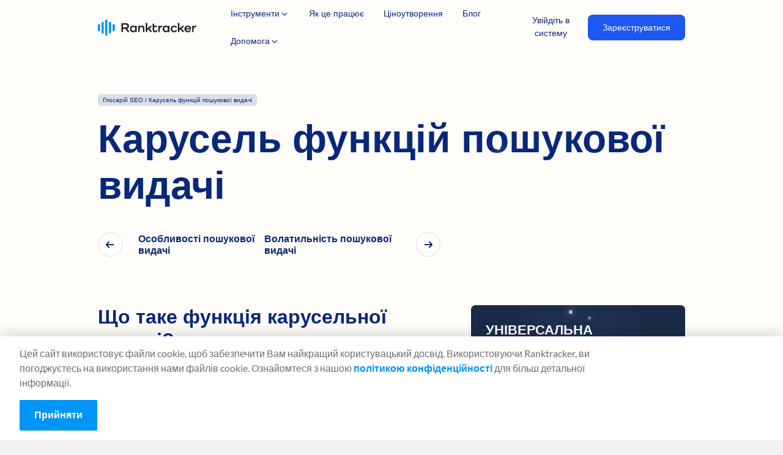

--- FILE ---
content_type: application/javascript
request_url: https://www.ranktracker.com/component---src-templates-seo-glossary-post-jsx-a7e520e8fe92f5b3e509.js
body_size: 1462
content:
"use strict";(self.webpackChunkranktracker=self.webpackChunkranktracker||[]).push([[621],{74449:function(e,t,a){var n=a(96540),l=a(47083),r=a(32532),s=a(24755);t.A=()=>{const{t:e}=(0,s.useTranslation)();return n.createElement("div",{className:"holder-cta"},n.createElement("div",{className:"container"},n.createElement("div",{className:"alternatives-blue-section"},n.createElement("div",{className:"alternatives-blue-section__content"},n.createElement("div",null,n.createElement("h2",null,e("ctaBlueSection.headline")),n.createElement("p",null,e("ctaBlueSection.paragraph"))),n.createElement("div",null,n.createElement(l.N,{to:"https://app.ranktracker.com/register",className:"button-blue"},e("ctaBlueSection.registerButton")),n.createElement("span",{dangerouslySetInnerHTML:{__html:e("ctaBlueSection.singInButton")}}))),n.createElement("div",{className:"alternatives-blue-section__image"},n.createElement(r.S,{objectFit:"contain",alt:e("ctaBlueSection.headline"),src:"../images/high-volume/cta-image-new.png",__imageData:a(93520)})))))}},81423:function(e,t,a){var n=a(96540),l=a(47083),r=a(32389);t.A=({linksData:e=[],headline:t,description:a})=>{const{t:s}=(0,r.useTranslation)(),{0:c,1:i}=(0,n.useState)(!1);return n.createElement("div",{className:"container"},n.createElement("div",{className:"seo-for-local__holder "+(c?"expand":"")},n.createElement("h3",null,t),n.createElement("p",null,a),n.createElement("ul",{className:"seo-for-local__link-list"},e.map(((e,t)=>n.createElement("li",{key:`${t}-${e.node.fields.slug}`},n.createElement(l.N,{to:`/seo${e.node.fields.slug}`},e.node.frontmatter.title))))),n.createElement("div",{className:"expand-button"},n.createElement("button",{onClick:()=>i(!0)},!c&&s("i.continueReading")))))}},83652:function(e,t,a){var n=a(96540),l=a(24755);t.A=()=>{const{t:e}=(0,l.useTranslation)();return n.createElement("a",{id:"sidebar-promo",className:"sidebar-promo",href:"https://app.ranktracker.com/register"},n.createElement("div",{className:"sidebar-promo__top"},n.createElement("p",{className:"sidebar-promo__title"},e("i.allInOne")),n.createElement("ul",{className:"sidebar-promo__list"},n.createElement("li",null,"Rank Tracker"),n.createElement("li",null,"Keyword Finder"),n.createElement("li",null,"SERP Checker"),n.createElement("li",null,"Backlink Checker"),n.createElement("li",null,"Backlink Monitor"),n.createElement("li",null,"Website Audit"),n.createElement("li",null,"AI Article Writer")),n.createElement("p",{className:"sidebar-promo__content"},e("sidebar.promotext"))),n.createElement("div",{className:"sidebar-promo__bottom"},n.createElement("span",{className:"btn btn--orange"},e("signin.cta"))))}},49872:function(e,t,a){a.d(t,{Z:function(){return l}});let n={};const l=(e,t)=>{if(!n[t]){var a,l;const r=null==e||null===(a=e.locales)||void 0===a?void 0:a.edges.find((e=>"index"===e.node.ns)),s=null==r||null===(l=r.node)||void 0===l?void 0:l.data;n[t]=s?JSON.parse(s):{}}return e=>n[t][e]||e}},1215:function(e,t,a){a.r(t),a.d(t,{Head:function(){return E}});var n=a(96540),l=a(34548),r=a(49872),s=a(32389),c=a(30870),i=a(73028),o=a(37498),m=a(81423),d=a(47083),u=a(74449),g=a(24755),p=a(83652);const E=({pageContext:{language:e},data:t,location:{pathname:a}})=>{var l,s;(0,r.Z)(t,e);return n.createElement(c.A,{value:{pathname:a,language:e,title:null===(l=t.markdownRemark.frontmatter)||void 0===l?void 0:l.title,description:(null===(s=t.markdownRemark.frontmatter)||void 0===s?void 0:s.description)||""}})};t.default=e=>{var t;const{t:a}=(0,s.useTranslation)(),{nextPage:r,prevPage:c}=e.pageContext,{frontmatter:E,html:v}=null==e||null===(t=e.data)||void 0===t?void 0:t.markdownRemark,{nextTag:b,prevTag:f}=e.data,{t:h}=(0,g.useI18next)();return n.createElement(l.A,{footerClass:"updated"},n.createElement("section",{className:"feature--high-volume seo-glossary-post color--navy background--white"},n.createElement(i.A,{header:"updated"}),n.createElement("main",null,n.createElement("div",{className:"container"},n.createElement("a",{href:"/seo/glossary",className:"badge"},a("seoGlossary.label")," / ",E.tag),n.createElement("h1",{className:"article-title"},E.tag),n.createElement("div",{className:"article-detail-holder"},n.createElement("div",{className:"button-holder"},"null"!==c&&f.frontmatter.tag&&n.createElement(d.N,{to:`/seo/glossary${c}`,className:"prev",title:f.frontmatter.tag},f.frontmatter.tag),"null"!==r&&b.frontmatter.tag&&n.createElement(d.N,{to:`/seo/glossary${r}`,className:"next",title:b.frontmatter.tag},b.frontmatter.tag))),n.createElement("div",{className:"article-content-holder"},n.createElement("div",{className:"article-content text-section"},(0,o.A)(v)),n.createElement("div",{className:"blog__aside"},n.createElement("div",{className:"blog__sidebar"},n.createElement(p.A,null)))))),e.data.linkListLocal.edges.length>0&&n.createElement(m.A,{linksData:e.data.linkListLocal.edges,headline:h("seoForLocal.title"),description:h("seoForLocal.description")}),e.data.linkListBusiness.edges.length>0&&n.createElement(m.A,{linksData:e.data.linkListBusiness.edges,headline:h("seoForBusiness.title"),description:h("seoForBusiness.description")}),n.createElement(u.A,null)))}},93520:function(e){e.exports=JSON.parse('{"layout":"constrained","backgroundColor":"#f8f8f8","images":{"fallback":{"src":"/static/49f22d91eb0223c205a6a02ded86113e/96bd3/cta-image-new.png","srcSet":"/static/49f22d91eb0223c205a6a02ded86113e/90edf/cta-image-new.png 750w,\\n/static/49f22d91eb0223c205a6a02ded86113e/96bd3/cta-image-new.png 928w","sizes":"(min-width: 928px) 928px, 100vw"},"sources":[{"srcSet":"/static/49f22d91eb0223c205a6a02ded86113e/cc5da/cta-image-new.webp 750w,\\n/static/49f22d91eb0223c205a6a02ded86113e/532dd/cta-image-new.webp 928w","type":"image/webp","sizes":"(min-width: 928px) 928px, 100vw"}]},"width":928,"height":512}')}}]);

--- FILE ---
content_type: application/javascript
request_url: https://www.ranktracker.com/app-25f4a7135de1d33c3f11.js
body_size: 147387
content:
/*! For license information please see app-25f4a7135de1d33c3f11.js.LICENSE.txt */
(self.webpackChunkranktracker=self.webpackChunkranktracker||[]).push([[3524],{84300:function(e,t,r){"use strict";r.d(t,{A:function(){return oe}});var n=function(){function e(e){var t=this;this._insertTag=function(e){var r;r=0===t.tags.length?t.insertionPoint?t.insertionPoint.nextSibling:t.prepend?t.container.firstChild:t.before:t.tags[t.tags.length-1].nextSibling,t.container.insertBefore(e,r),t.tags.push(e)},this.isSpeedy=void 0===e.speedy||e.speedy,this.tags=[],this.ctr=0,this.nonce=e.nonce,this.key=e.key,this.container=e.container,this.prepend=e.prepend,this.insertionPoint=e.insertionPoint,this.before=null}var t=e.prototype;return t.hydrate=function(e){e.forEach(this._insertTag)},t.insert=function(e){this.ctr%(this.isSpeedy?65e3:1)==0&&this._insertTag(function(e){var t=document.createElement("style");return t.setAttribute("data-emotion",e.key),void 0!==e.nonce&&t.setAttribute("nonce",e.nonce),t.appendChild(document.createTextNode("")),t.setAttribute("data-s",""),t}(this));var t=this.tags[this.tags.length-1];if(this.isSpeedy){var r=function(e){if(e.sheet)return e.sheet;for(var t=0;t<document.styleSheets.length;t++)if(document.styleSheets[t].ownerNode===e)return document.styleSheets[t]}(t);try{r.insertRule(e,r.cssRules.length)}catch(n){0}}else t.appendChild(document.createTextNode(e));this.ctr++},t.flush=function(){this.tags.forEach((function(e){return e.parentNode&&e.parentNode.removeChild(e)})),this.tags=[],this.ctr=0},e}(),o=Math.abs,i=String.fromCharCode,a=Object.assign;function s(e){return e.trim()}function l(e,t,r){return e.replace(t,r)}function c(e,t){return e.indexOf(t)}function u(e,t){return 0|e.charCodeAt(t)}function d(e,t,r){return e.slice(t,r)}function p(e){return e.length}function f(e){return e.length}function h(e,t){return t.push(e),e}var g=1,m=1,v=0,b=0,y=0,x="";function w(e,t,r,n,o,i,a){return{value:e,root:t,parent:r,type:n,props:o,children:i,line:g,column:m,length:a,return:""}}function S(e,t){return a(w("",null,null,"",null,null,0),e,{length:-e.length},t)}function k(){return y=b>0?u(x,--b):0,m--,10===y&&(m=1,g--),y}function P(){return y=b<v?u(x,b++):0,m++,10===y&&(m=1,g++),y}function C(){return u(x,b)}function _(){return b}function E(e,t){return d(x,e,t)}function O(e){switch(e){case 0:case 9:case 10:case 13:case 32:return 5;case 33:case 43:case 44:case 47:case 62:case 64:case 126:case 59:case 123:case 125:return 4;case 58:return 3;case 34:case 39:case 40:case 91:return 2;case 41:case 93:return 1}return 0}function j(e){return g=m=1,v=p(x=e),b=0,[]}function R(e){return x="",e}function A(e){return s(E(b-1,L(91===e?e+2:40===e?e+1:e)))}function T(e){for(;(y=C())&&y<33;)P();return O(e)>2||O(y)>3?"":" "}function M(e,t){for(;--t&&P()&&!(y<48||y>102||y>57&&y<65||y>70&&y<97););return E(e,_()+(t<6&&32==C()&&32==P()))}function L(e){for(;P();)switch(y){case e:return b;case 34:case 39:34!==e&&39!==e&&L(y);break;case 40:41===e&&L(e);break;case 92:P()}return b}function D(e,t){for(;P()&&e+y!==57&&(e+y!==84||47!==C()););return"/*"+E(t,b-1)+"*"+i(47===e?e:P())}function z(e){for(;!O(C());)P();return E(e,b)}var B="-ms-",I="-moz-",N="-webkit-",$="comm",V="rule",F="decl",H="@keyframes";function W(e,t){for(var r="",n=f(e),o=0;o<n;o++)r+=t(e[o],o,e,t)||"";return r}function U(e,t,r,n){switch(e.type){case"@layer":if(e.children.length)break;case"@import":case F:return e.return=e.return||e.value;case $:return"";case H:return e.return=e.value+"{"+W(e.children,n)+"}";case V:e.value=e.props.join(",")}return p(r=W(e.children,n))?e.return=e.value+"{"+r+"}":""}function q(e){return R(Y("",null,null,null,[""],e=j(e),0,[0],e))}function Y(e,t,r,n,o,a,s,d,f){for(var g=0,m=0,v=s,b=0,y=0,x=0,w=1,S=1,E=1,O=0,j="",R=o,L=a,B=n,I=j;S;)switch(x=O,O=P()){case 40:if(108!=x&&58==u(I,v-1)){-1!=c(I+=l(A(O),"&","&\f"),"&\f")&&(E=-1);break}case 34:case 39:case 91:I+=A(O);break;case 9:case 10:case 13:case 32:I+=T(x);break;case 92:I+=M(_()-1,7);continue;case 47:switch(C()){case 42:case 47:h(J(D(P(),_()),t,r),f);break;default:I+="/"}break;case 123*w:d[g++]=p(I)*E;case 125*w:case 59:case 0:switch(O){case 0:case 125:S=0;case 59+m:-1==E&&(I=l(I,/\f/g,"")),y>0&&p(I)-v&&h(y>32?K(I+";",n,r,v-1):K(l(I," ","")+";",n,r,v-2),f);break;case 59:I+=";";default:if(h(B=G(I,t,r,g,m,o,d,j,R=[],L=[],v),a),123===O)if(0===m)Y(I,t,B,B,R,a,v,d,L);else switch(99===b&&110===u(I,3)?100:b){case 100:case 108:case 109:case 115:Y(e,B,B,n&&h(G(e,B,B,0,0,o,d,j,o,R=[],v),L),o,L,v,d,n?R:L);break;default:Y(I,B,B,B,[""],L,0,d,L)}}g=m=y=0,w=E=1,j=I="",v=s;break;case 58:v=1+p(I),y=x;default:if(w<1)if(123==O)--w;else if(125==O&&0==w++&&125==k())continue;switch(I+=i(O),O*w){case 38:E=m>0?1:(I+="\f",-1);break;case 44:d[g++]=(p(I)-1)*E,E=1;break;case 64:45===C()&&(I+=A(P())),b=C(),m=v=p(j=I+=z(_())),O++;break;case 45:45===x&&2==p(I)&&(w=0)}}return a}function G(e,t,r,n,i,a,c,u,p,h,g){for(var m=i-1,v=0===i?a:[""],b=f(v),y=0,x=0,S=0;y<n;++y)for(var k=0,P=d(e,m+1,m=o(x=c[y])),C=e;k<b;++k)(C=s(x>0?v[k]+" "+P:l(P,/&\f/g,v[k])))&&(p[S++]=C);return w(e,t,r,0===i?V:u,p,h,g)}function J(e,t,r){return w(e,t,r,$,i(y),d(e,2,-2),0)}function K(e,t,r,n){return w(e,t,r,F,d(e,0,n),d(e,n+1,-1),n)}var X=function(e,t,r){for(var n=0,o=0;n=o,o=C(),38===n&&12===o&&(t[r]=1),!O(o);)P();return E(e,b)},Z=function(e,t){return R(function(e,t){var r=-1,n=44;do{switch(O(n)){case 0:38===n&&12===C()&&(t[r]=1),e[r]+=X(b-1,t,r);break;case 2:e[r]+=A(n);break;case 4:if(44===n){e[++r]=58===C()?"&\f":"",t[r]=e[r].length;break}default:e[r]+=i(n)}}while(n=P());return e}(j(e),t))},Q=new WeakMap,ee=function(e){if("rule"===e.type&&e.parent&&!(e.length<1)){for(var t=e.value,r=e.parent,n=e.column===r.column&&e.line===r.line;"rule"!==r.type;)if(!(r=r.parent))return;if((1!==e.props.length||58===t.charCodeAt(0)||Q.get(r))&&!n){Q.set(e,!0);for(var o=[],i=Z(t,o),a=r.props,s=0,l=0;s<i.length;s++)for(var c=0;c<a.length;c++,l++)e.props[l]=o[s]?i[s].replace(/&\f/g,a[c]):a[c]+" "+i[s]}}},te=function(e){if("decl"===e.type){var t=e.value;108===t.charCodeAt(0)&&98===t.charCodeAt(2)&&(e.return="",e.value="")}};function re(e,t){switch(function(e,t){return 45^u(e,0)?(((t<<2^u(e,0))<<2^u(e,1))<<2^u(e,2))<<2^u(e,3):0}(e,t)){case 5103:return N+"print-"+e+e;case 5737:case 4201:case 3177:case 3433:case 1641:case 4457:case 2921:case 5572:case 6356:case 5844:case 3191:case 6645:case 3005:case 6391:case 5879:case 5623:case 6135:case 4599:case 4855:case 4215:case 6389:case 5109:case 5365:case 5621:case 3829:return N+e+e;case 5349:case 4246:case 4810:case 6968:case 2756:return N+e+I+e+B+e+e;case 6828:case 4268:return N+e+B+e+e;case 6165:return N+e+B+"flex-"+e+e;case 5187:return N+e+l(e,/(\w+).+(:[^]+)/,N+"box-$1$2"+B+"flex-$1$2")+e;case 5443:return N+e+B+"flex-item-"+l(e,/flex-|-self/,"")+e;case 4675:return N+e+B+"flex-line-pack"+l(e,/align-content|flex-|-self/,"")+e;case 5548:return N+e+B+l(e,"shrink","negative")+e;case 5292:return N+e+B+l(e,"basis","preferred-size")+e;case 6060:return N+"box-"+l(e,"-grow","")+N+e+B+l(e,"grow","positive")+e;case 4554:return N+l(e,/([^-])(transform)/g,"$1"+N+"$2")+e;case 6187:return l(l(l(e,/(zoom-|grab)/,N+"$1"),/(image-set)/,N+"$1"),e,"")+e;case 5495:case 3959:return l(e,/(image-set\([^]*)/,N+"$1$`$1");case 4968:return l(l(e,/(.+:)(flex-)?(.*)/,N+"box-pack:$3"+B+"flex-pack:$3"),/s.+-b[^;]+/,"justify")+N+e+e;case 4095:case 3583:case 4068:case 2532:return l(e,/(.+)-inline(.+)/,N+"$1$2")+e;case 8116:case 7059:case 5753:case 5535:case 5445:case 5701:case 4933:case 4677:case 5533:case 5789:case 5021:case 4765:if(p(e)-1-t>6)switch(u(e,t+1)){case 109:if(45!==u(e,t+4))break;case 102:return l(e,/(.+:)(.+)-([^]+)/,"$1"+N+"$2-$3$1"+I+(108==u(e,t+3)?"$3":"$2-$3"))+e;case 115:return~c(e,"stretch")?re(l(e,"stretch","fill-available"),t)+e:e}break;case 4949:if(115!==u(e,t+1))break;case 6444:switch(u(e,p(e)-3-(~c(e,"!important")&&10))){case 107:return l(e,":",":"+N)+e;case 101:return l(e,/(.+:)([^;!]+)(;|!.+)?/,"$1"+N+(45===u(e,14)?"inline-":"")+"box$3$1"+N+"$2$3$1"+B+"$2box$3")+e}break;case 5936:switch(u(e,t+11)){case 114:return N+e+B+l(e,/[svh]\w+-[tblr]{2}/,"tb")+e;case 108:return N+e+B+l(e,/[svh]\w+-[tblr]{2}/,"tb-rl")+e;case 45:return N+e+B+l(e,/[svh]\w+-[tblr]{2}/,"lr")+e}return N+e+B+e+e}return e}var ne=[function(e,t,r,n){if(e.length>-1&&!e.return)switch(e.type){case F:e.return=re(e.value,e.length);break;case H:return W([S(e,{value:l(e.value,"@","@"+N)})],n);case V:if(e.length)return function(e,t){return e.map(t).join("")}(e.props,(function(t){switch(function(e,t){return(e=t.exec(e))?e[0]:e}(t,/(::plac\w+|:read-\w+)/)){case":read-only":case":read-write":return W([S(e,{props:[l(t,/:(read-\w+)/,":-moz-$1")]})],n);case"::placeholder":return W([S(e,{props:[l(t,/:(plac\w+)/,":"+N+"input-$1")]}),S(e,{props:[l(t,/:(plac\w+)/,":-moz-$1")]}),S(e,{props:[l(t,/:(plac\w+)/,B+"input-$1")]})],n)}return""}))}}],oe=function(e){var t=e.key;if("css"===t){var r=document.querySelectorAll("style[data-emotion]:not([data-s])");Array.prototype.forEach.call(r,(function(e){-1!==e.getAttribute("data-emotion").indexOf(" ")&&(document.head.appendChild(e),e.setAttribute("data-s",""))}))}var o=e.stylisPlugins||ne;var i,a,s={},l=[];i=e.container||document.head,Array.prototype.forEach.call(document.querySelectorAll('style[data-emotion^="'+t+' "]'),(function(e){for(var t=e.getAttribute("data-emotion").split(" "),r=1;r<t.length;r++)s[t[r]]=!0;l.push(e)}));var c,u,d,p,h=[U,(p=function(e){c.insert(e)},function(e){e.root||(e=e.return)&&p(e)})],g=(u=[ee,te].concat(o,h),d=f(u),function(e,t,r,n){for(var o="",i=0;i<d;i++)o+=u[i](e,t,r,n)||"";return o});a=function(e,t,r,n){c=r,W(q(e?e+"{"+t.styles+"}":t.styles),g),n&&(m.inserted[t.name]=!0)};var m={key:t,sheet:new n({key:t,container:i,nonce:e.nonce,speedy:e.speedy,prepend:e.prepend,insertionPoint:e.insertionPoint}),nonce:e.nonce,inserted:s,registered:{},insert:a};return m.sheet.hydrate(l),m}},36289:function(e,t,r){"use strict";function n(e){var t=Object.create(null);return function(r){return void 0===t[r]&&(t[r]=e(r)),t[r]}}r.d(t,{A:function(){return n}})},62977:function(e,t,r){"use strict";r.d(t,{T:function(){return u},a:function(){return p},i:function(){return s},w:function(){return c}});var n=r(96540),o=r(84300),i=r(58168),a=function(e){var t=new WeakMap;return function(r){if(t.has(r))return t.get(r);var n=e(r);return t.set(r,n),n}},s=(r(13451),r(71287),!0),l=n.createContext("undefined"!=typeof HTMLElement?(0,o.A)({key:"css"}):null);l.Provider;var c=function(e){return(0,n.forwardRef)((function(t,r){var o=(0,n.useContext)(l);return e(t,o,r)}))};s||(c=function(e){return function(t){var r=(0,n.useContext)(l);return null===r?(r=(0,o.A)({key:"css"}),n.createElement(l.Provider,{value:r},e(t,r))):e(t,r)}});var u=n.createContext({});var d=a((function(e){return a((function(t){return function(e,t){return"function"==typeof t?t(e):(0,i.A)({},e,t)}(e,t)}))})),p=function(e){var t=n.useContext(u);return e.theme!==t&&(t=d(t)(e.theme)),n.createElement(u.Provider,{value:t},e.children)}},17437:function(e,t,r){"use strict";r.d(t,{i7:function(){return u},mL:function(){return l}});var n=r(62977),o=r(96540),i=r(30041),a=r(71287),s=r(13451),l=(r(84300),r(94634),r(4146),(0,n.w)((function(e,t){var r=e.styles,l=(0,s.J)([r],void 0,o.useContext(n.T));if(!n.i){for(var c,u=l.name,d=l.styles,p=l.next;void 0!==p;)u+=" "+p.name,d+=p.styles,p=p.next;var f=!0===t.compat,h=t.insert("",{name:u,styles:d},t.sheet,f);return f?null:o.createElement("style",((c={})["data-emotion"]=t.key+"-global "+u,c.dangerouslySetInnerHTML={__html:h},c.nonce=t.sheet.nonce,c))}var g=o.useRef();return(0,a.i)((function(){var e=t.key+"-global",r=new t.sheet.constructor({key:e,nonce:t.sheet.nonce,container:t.sheet.container,speedy:t.sheet.isSpeedy}),n=!1,o=document.querySelector('style[data-emotion="'+e+" "+l.name+'"]');return t.sheet.tags.length&&(r.before=t.sheet.tags[0]),null!==o&&(n=!0,o.setAttribute("data-emotion",e),r.hydrate([o])),g.current=[r,n],function(){r.flush()}}),[t]),(0,a.i)((function(){var e=g.current,r=e[0];if(e[1])e[1]=!1;else{if(void 0!==l.next&&(0,i.sk)(t,l.next,!0),r.tags.length){var n=r.tags[r.tags.length-1].nextElementSibling;r.before=n,r.flush()}t.insert("",l,r,!1)}}),[t,l.name]),null})));function c(){for(var e=arguments.length,t=new Array(e),r=0;r<e;r++)t[r]=arguments[r];return(0,s.J)(t)}var u=function(){var e=c.apply(void 0,arguments),t="animation-"+e.name;return{name:t,styles:"@keyframes "+t+"{"+e.styles+"}",anim:1,toString:function(){return"_EMO_"+this.name+"_"+this.styles+"_EMO_"}}}},13451:function(e,t,r){"use strict";r.d(t,{J:function(){return h}});var n={animationIterationCount:1,aspectRatio:1,borderImageOutset:1,borderImageSlice:1,borderImageWidth:1,boxFlex:1,boxFlexGroup:1,boxOrdinalGroup:1,columnCount:1,columns:1,flex:1,flexGrow:1,flexPositive:1,flexShrink:1,flexNegative:1,flexOrder:1,gridRow:1,gridRowEnd:1,gridRowSpan:1,gridRowStart:1,gridColumn:1,gridColumnEnd:1,gridColumnSpan:1,gridColumnStart:1,msGridRow:1,msGridRowSpan:1,msGridColumn:1,msGridColumnSpan:1,fontWeight:1,lineHeight:1,opacity:1,order:1,orphans:1,tabSize:1,widows:1,zIndex:1,zoom:1,WebkitLineClamp:1,fillOpacity:1,floodOpacity:1,stopOpacity:1,strokeDasharray:1,strokeDashoffset:1,strokeMiterlimit:1,strokeOpacity:1,strokeWidth:1},o=r(36289),i=/[A-Z]|^ms/g,a=/_EMO_([^_]+?)_([^]*?)_EMO_/g,s=function(e){return 45===e.charCodeAt(1)},l=function(e){return null!=e&&"boolean"!=typeof e},c=(0,o.A)((function(e){return s(e)?e:e.replace(i,"-$&").toLowerCase()})),u=function(e,t){switch(e){case"animation":case"animationName":if("string"==typeof t)return t.replace(a,(function(e,t,r){return p={name:t,styles:r,next:p},t}))}return 1===n[e]||s(e)||"number"!=typeof t||0===t?t:t+"px"};function d(e,t,r){if(null==r)return"";if(void 0!==r.__emotion_styles)return r;switch(typeof r){case"boolean":return"";case"object":if(1===r.anim)return p={name:r.name,styles:r.styles,next:p},r.name;if(void 0!==r.styles){var n=r.next;if(void 0!==n)for(;void 0!==n;)p={name:n.name,styles:n.styles,next:p},n=n.next;return r.styles+";"}return function(e,t,r){var n="";if(Array.isArray(r))for(var o=0;o<r.length;o++)n+=d(e,t,r[o])+";";else for(var i in r){var a=r[i];if("object"!=typeof a)null!=t&&void 0!==t[a]?n+=i+"{"+t[a]+"}":l(a)&&(n+=c(i)+":"+u(i,a)+";");else if(!Array.isArray(a)||"string"!=typeof a[0]||null!=t&&void 0!==t[a[0]]){var s=d(e,t,a);switch(i){case"animation":case"animationName":n+=c(i)+":"+s+";";break;default:n+=i+"{"+s+"}"}}else for(var p=0;p<a.length;p++)l(a[p])&&(n+=c(i)+":"+u(i,a[p])+";")}return n}(e,t,r);case"function":if(void 0!==e){var o=p,i=r(e);return p=o,d(e,t,i)}}if(null==t)return r;var a=t[r];return void 0!==a?a:r}var p,f=/label:\s*([^\s;\n{]+)\s*(;|$)/g;var h=function(e,t,r){if(1===e.length&&"object"==typeof e[0]&&null!==e[0]&&void 0!==e[0].styles)return e[0];var n=!0,o="";p=void 0;var i=e[0];null==i||void 0===i.raw?(n=!1,o+=d(r,t,i)):o+=i[0];for(var a=1;a<e.length;a++)o+=d(r,t,e[a]),n&&(o+=i[a]);f.lastIndex=0;for(var s,l="";null!==(s=f.exec(o));)l+="-"+s[1];var c=function(e){for(var t,r=0,n=0,o=e.length;o>=4;++n,o-=4)t=1540483477*(65535&(t=255&e.charCodeAt(n)|(255&e.charCodeAt(++n))<<8|(255&e.charCodeAt(++n))<<16|(255&e.charCodeAt(++n))<<24))+(59797*(t>>>16)<<16),r=1540483477*(65535&(t^=t>>>24))+(59797*(t>>>16)<<16)^1540483477*(65535&r)+(59797*(r>>>16)<<16);switch(o){case 3:r^=(255&e.charCodeAt(n+2))<<16;case 2:r^=(255&e.charCodeAt(n+1))<<8;case 1:r=1540483477*(65535&(r^=255&e.charCodeAt(n)))+(59797*(r>>>16)<<16)}return(((r=1540483477*(65535&(r^=r>>>13))+(59797*(r>>>16)<<16))^r>>>15)>>>0).toString(36)}(o)+l;return{name:c,styles:o,next:p}}},71287:function(e,t,r){"use strict";var n;r.d(t,{i:function(){return s},s:function(){return a}});var o=r(96540),i=!!(n||(n=r.t(o,2))).useInsertionEffect&&(n||(n=r.t(o,2))).useInsertionEffect,a=i||function(e){return e()},s=i||o.useLayoutEffect},30041:function(e,t,r){"use strict";r.d(t,{Rk:function(){return n},SF:function(){return o},sk:function(){return i}});function n(e,t,r){var n="";return r.split(" ").forEach((function(r){void 0!==e[r]?t.push(e[r]+";"):n+=r+" "})),n}var o=function(e,t,r){var n=e.key+"-"+t.name;!1===r&&void 0===e.registered[n]&&(e.registered[n]=t.styles)},i=function(e,t,r){o(e,t,r);var n=e.key+"-"+t.name;if(void 0===e.inserted[t.name]){var i=t;do{e.insert(t===i?"."+n:"",i,e.sheet,!0),i=i.next}while(void 0!==i)}}},10595:function(e,t){"use strict";function r(e,t,r){var n=e.length;return(r=null==r?0:r)<0?r=0:r>n&&(r=n),t="".concat(t),e.slice(r,r+t.length)==t}function n(){return"undefined"==typeof window?null:window.navigator.languages&&window.navigator.languages[0]||window.navigator.language||window.navigator.browserLanguage||window.navigator.userLanguage||window.navigator.systemLanguage||null}function o(e){return e.toLowerCase().replace(/-/,"_")}Object.defineProperty(t,"__esModule",{value:!0}),t.default=void 0;var i=function(e){if(!e)return n();var t=e.languages,i=e.fallback;if(!e.languages)return i;var a=o(n());if(!a)return i;var s=t.filter((function(e){return o(e)===a}));return s.length>0?s[0]||i:t.filter((function(e){return r(a,e)||r(e,a)}))[0]||i};t.default=i},96395:function(e,t){"use strict";t.T=void 0;const r=[".html",".json",".js",".map",".txt",".xml",".pdf"];t.T=(e,t="always")=>{if("/"===e)return e;const n=e.endsWith("/");return((e,t)=>{for(const r of e)if(t.endsWith(r))return!0;return!1})(r,e)?e:"always"===t?n?e:`${e}/`:"never"===t&&n?e.slice(0,-1):e}},97035:function(e,t,r){"use strict";t.RV=t.z_=void 0;var n=r(33215);t.z_=n.ScrollHandler;var o=r(73721);t.RV=o.useScrollRestoration},33215:function(e,t,r){"use strict";var n=r(24994);t.__esModule=!0,t.ScrollHandler=t.ScrollContext=void 0;var o=n(r(12475)),i=n(r(6221)),a=function(e,t){if(!t&&e&&e.__esModule)return e;if(null===e||"object"!=typeof e&&"function"!=typeof e)return{default:e};var r=c(t);if(r&&r.has(e))return r.get(e);var n={},o=Object.defineProperty&&Object.getOwnPropertyDescriptor;for(var i in e)if("default"!==i&&Object.prototype.hasOwnProperty.call(e,i)){var a=o?Object.getOwnPropertyDescriptor(e,i):null;a&&(a.get||a.set)?Object.defineProperty(n,i,a):n[i]=e[i]}n.default=e,r&&r.set(e,n);return n}(r(96540)),s=n(r(5556)),l=r(74351);function c(e){if("function"!=typeof WeakMap)return null;var t=new WeakMap,r=new WeakMap;return(c=function(e){return e?r:t})(e)}var u=a.createContext(new l.SessionStorage);t.ScrollContext=u,u.displayName="GatsbyScrollContext";var d=function(e){function t(){for(var t,r=arguments.length,n=new Array(r),i=0;i<r;i++)n[i]=arguments[i];return(t=e.call.apply(e,[this].concat(n))||this)._stateStorage=new l.SessionStorage,t._isTicking=!1,t._latestKnownScrollY=0,t.scrollListener=function(){t._latestKnownScrollY=window.scrollY,t._isTicking||(t._isTicking=!0,requestAnimationFrame(t._saveScroll.bind((0,o.default)(t))))},t.windowScroll=function(e,r){t.shouldUpdateScroll(r,t.props)&&window.scrollTo(0,e)},t.scrollToHash=function(e,r){var n=document.getElementById(e.substring(1));n&&t.shouldUpdateScroll(r,t.props)&&n.scrollIntoView()},t.shouldUpdateScroll=function(e,r){var n=t.props.shouldUpdateScroll;return!n||n.call((0,o.default)(t),e,r)},t}(0,i.default)(t,e);var r=t.prototype;return r._saveScroll=function(){var e=this.props.location.key||null;e&&this._stateStorage.save(this.props.location,e,this._latestKnownScrollY),this._isTicking=!1},r.componentDidMount=function(){var e;window.addEventListener("scroll",this.scrollListener);var t=this.props.location,r=t.key,n=t.hash;r&&(e=this._stateStorage.read(this.props.location,r)),n?this.scrollToHash(decodeURI(n),void 0):e&&this.windowScroll(e,void 0)},r.componentWillUnmount=function(){window.removeEventListener("scroll",this.scrollListener)},r.componentDidUpdate=function(e){var t,r=this.props.location,n=r.hash,o=r.key;o&&(t=this._stateStorage.read(this.props.location,o)),n?this.scrollToHash(decodeURI(n),e):this.windowScroll(t,e)},r.render=function(){return a.createElement(u.Provider,{value:this._stateStorage},this.props.children)},t}(a.Component);t.ScrollHandler=d,d.propTypes={shouldUpdateScroll:s.default.func,children:s.default.element.isRequired,location:s.default.object.isRequired}},74351:function(e,t){"use strict";t.__esModule=!0,t.SessionStorage=void 0;var r="___GATSBY_REACT_ROUTER_SCROLL",n=function(){function e(){}var t=e.prototype;return t.read=function(e,t){var n=this.getStateKey(e,t);try{var o=window.sessionStorage.getItem(n);return o?JSON.parse(o):0}catch(i){return window&&window[r]&&window[r][n]?window[r][n]:0}},t.save=function(e,t,n){var o=this.getStateKey(e,t),i=JSON.stringify(n);try{window.sessionStorage.setItem(o,i)}catch(a){window&&window[r]||(window[r]={}),window[r][o]=JSON.parse(i)}},t.getStateKey=function(e,t){var r="@@scroll|"+e.pathname;return null==t?r:r+"|"+t},e}();t.SessionStorage=n},73721:function(e,t,r){"use strict";t.__esModule=!0,t.useScrollRestoration=function(e){var t=(0,i.useLocation)(),r=(0,o.useContext)(n.ScrollContext),a=(0,o.useRef)(null);return(0,o.useLayoutEffect)((function(){if(a.current){var n=r.read(t,e);a.current.scrollTo(0,n||0)}}),[t.key]),{ref:a,onScroll:function(){a.current&&r.save(t,e,a.current.scrollTop)}}};var n=r(33215),o=r(96540),i=r(86462)},2311:function(e,t,r){"use strict";t.__esModule=!0,t.onInitialClientRender=void 0;r(75535),r(99300);t.onInitialClientRender=()=>{}},53309:function(e,t){"use strict";t.__esModule=!0,t.getForwards=function(e){return null==e?void 0:e.flatMap((e=>(null==e?void 0:e.forward)||[]))}},99300:function(e,t,r){"use strict";t.__esModule=!0,t.injectPartytownSnippet=function(e){if(!e.length)return;const t=document.querySelector("script[data-partytown]"),r=document.querySelector('iframe[src*="~partytown/partytown-sandbox-sw"]');t&&t.remove();r&&r.remove();const i=(0,o.getForwards)(e),a=document.createElement("script");a.dataset.partytown="",a.innerHTML=(0,n.partytownSnippet)({forward:i}),document.head.appendChild(a)};var n=r(14656),o=r(53309)},96877:function(e,t,r){t.components={"component---src-pages-404-jsx":()=>Promise.all([r.e(1869),r.e(4223),r.e(9415)]).then(r.bind(r,3729)),"component---src-pages-about-us-jsx":()=>Promise.all([r.e(1869),r.e(4223),r.e(3925),r.e(2574),r.e(5249)]).then(r.bind(r,90605)),"component---src-pages-affiliate-program-jsx":()=>Promise.all([r.e(1869),r.e(4223),r.e(7883),r.e(4953)]).then(r.bind(r,38587)),"component---src-pages-ai-article-writer-jsx":()=>Promise.all([r.e(1869),r.e(6148),r.e(4223),r.e(3925),r.e(7883),r.e(2574),r.e(8547),r.e(1982)]).then(r.bind(r,60192)),"component---src-pages-backlink-checker-jsx":()=>Promise.all([r.e(1869),r.e(6148),r.e(4223),r.e(3925),r.e(7883),r.e(2574),r.e(8547),r.e(7578)]).then(r.bind(r,45522)),"component---src-pages-backlink-monitor-jsx":()=>Promise.all([r.e(1869),r.e(6148),r.e(4223),r.e(3925),r.e(7883),r.e(2574),r.e(8547),r.e(6493)]).then(r.bind(r,37369)),"component---src-pages-compare-jsx":()=>Promise.all([r.e(1869),r.e(4223),r.e(7883),r.e(5633),r.e(718)]).then(r.bind(r,88191)),"component---src-pages-free-seo-tools-jsx":()=>Promise.all([r.e(1869),r.e(4223),r.e(7173)]).then(r.bind(r,32890)),"component---src-pages-guest-post-agreement-jsx":()=>Promise.all([r.e(1869),r.e(4223),r.e(3925),r.e(5705)]).then(r.bind(r,841)),"component---src-pages-how-it-works-jsx":()=>Promise.all([r.e(1869),r.e(4223),r.e(1508)]).then(r.bind(r,33048)),"component---src-pages-index-jsx":()=>Promise.all([r.e(1869),r.e(6148),r.e(4223),r.e(3925),r.e(7883),r.e(2574),r.e(8547),r.e(7827),r.e(8202),r.e(279)]).then(r.bind(r,7325)),"component---src-pages-keyword-finder-jsx":()=>Promise.all([r.e(1869),r.e(6148),r.e(4223),r.e(3925),r.e(7883),r.e(2574),r.e(8547),r.e(487)]).then(r.bind(r,73247)),"component---src-pages-pricing-jsx":()=>Promise.all([r.e(1869),r.e(4223),r.e(7883),r.e(2574),r.e(7827),r.e(9727),r.e(8202),r.e(6769)]).then(r.bind(r,66701)),"component---src-pages-privacy-policy-jsx":()=>Promise.all([r.e(1869),r.e(4223),r.e(3925),r.e(9430)]).then(r.bind(r,10394)),"component---src-pages-rank-tracker-jsx":()=>Promise.all([r.e(1869),r.e(6148),r.e(4223),r.e(3925),r.e(7883),r.e(2574),r.e(8547),r.e(5128)]).then(r.bind(r,90481)),"component---src-pages-reset-password-jsx":()=>Promise.all([r.e(1869),r.e(4223),r.e(4368)]).then(r.bind(r,7215)),"component---src-pages-roadmap-jsx":()=>Promise.all([r.e(1869),r.e(4223),r.e(3925),r.e(3147)]).then(r.bind(r,71097)),"component---src-pages-seo-glossary-jsx":()=>Promise.all([r.e(1869),r.e(4223),r.e(3405)]).then(r.bind(r,98036)),"component---src-pages-seo-guide-jsx":()=>Promise.all([r.e(1869),r.e(4223),r.e(659)]).then(r.bind(r,76757)),"component---src-pages-seo-tasks-jsx":()=>Promise.all([r.e(1869),r.e(4223),r.e(7883),r.e(2574),r.e(1705)]).then(r.bind(r,58167)),"component---src-pages-serp-checker-jsx":()=>Promise.all([r.e(1869),r.e(6148),r.e(4223),r.e(3925),r.e(7883),r.e(2574),r.e(8547),r.e(689)]).then(r.bind(r,7777)),"component---src-pages-serp-simulator-jsx":()=>Promise.all([r.e(1869),r.e(4223),r.e(3925),r.e(2574),r.e(3670)]).then(r.bind(r,43402)),"component---src-pages-terms-and-conditions-jsx":()=>Promise.all([r.e(1869),r.e(4223),r.e(3925),r.e(7817)]).then(r.bind(r,51901)),"component---src-pages-thank-you-jsx":()=>Promise.all([r.e(1869),r.e(4223),r.e(7883),r.e(7827),r.e(2613)]).then(r.bind(r,98047)),"component---src-pages-the-age-of-internet-jsx":()=>Promise.all([r.e(1869),r.e(4223),r.e(6260)]).then(r.bind(r,48498)),"component---src-pages-web-audit-jsx":()=>Promise.all([r.e(1869),r.e(4223),r.e(3925),r.e(7883),r.e(2574),r.e(3795)]).then(r.bind(r,3461)),"component---src-templates-blog-post-jsx":()=>Promise.all([r.e(1869),r.e(7602),r.e(4223),r.e(3925),r.e(5837)]).then(r.bind(r,87910)),"component---src-templates-blog-posts-list-jsx":()=>Promise.all([r.e(1869),r.e(4223),r.e(7883),r.e(2574),r.e(4241)]).then(r.bind(r,19569)),"component---src-templates-compare-post-jsx":()=>Promise.all([r.e(1869),r.e(4223),r.e(3925),r.e(7883),r.e(5633),r.e(1990)]).then(r.bind(r,50143)),"component---src-templates-guide-post-jsx":()=>Promise.all([r.e(1869),r.e(4223),r.e(3925),r.e(13)]).then(r.bind(r,57045)),"component---src-templates-high-volume-post-jsx":()=>Promise.all([r.e(1869),r.e(4223),r.e(3925),r.e(7883),r.e(5633),r.e(9727),r.e(7028)]).then(r.bind(r,71920)),"component---src-templates-seo-for-post-jsx":()=>Promise.all([r.e(1869),r.e(4223),r.e(3925),r.e(2978)]).then(r.bind(r,71622)),"component---src-templates-seo-glossary-post-jsx":()=>Promise.all([r.e(1869),r.e(4223),r.e(3925),r.e(621)]).then(r.bind(r,1215)),"component---src-templates-seo-tools-post-jsx":()=>Promise.all([r.e(1869),r.e(4223),r.e(3925),r.e(1166)]).then(r.bind(r,61586))}},79377:function(e,t,r){e.exports=[{plugin:r(27914),options:{plugins:[],name:"Rankracker",short_name:"Ranktracker",start_url:"/",background_color:"#0095f7",theme_color:"#0095f7",display:"minimal-ui",icon:"src/images/favicon.png",legacy:!0,theme_color_in_head:!0,cache_busting_mode:"query",crossOrigin:"anonymous",include_favicon:!0,cacheDigest:"ce97a4c81773c4cbaa17d7749f0a7d1d"}},{plugin:r(75616),options:{plugins:[],backgroundColor:"transparent",linkImagesToOriginal:!1,maxWidth:800,showCaptions:!1,markdownCaptions:!1,quality:50,withWebp:!1,withAvif:!1,loading:"lazy",decoding:"async",disableBgImageOnAlpha:!1,disableBgImage:!1}},{plugin:r(56774),options:{plugins:[],offsetY:0,className:"anchor"}},{plugin:r(82958),options:{plugins:[],languages:["en","bg","cs","da","de","el","es","et","fi","fr","hu","id","it","ja","ko","lt","lv","nb","nl","pl","pt-br","ro","sk","sl","sv","tr","uk","zh"],defaultLanguage:"en",fallbackLanguage:"en",siteUrl:"https://www.ranktracker.com",redirect:!1,i18nextOptions:{fallbackLng:"en",supportedLngs:["en","bg","cs","da","de","el","es","et","fi","fr","hu","id","it","ja","ko","lt","lv","nb","nl","pl","pt-br","ro","sk","sl","sv","tr","uk","zh"],ns:["index","accuoauth","side-by-side-promo","platform-comparison","register-error","register","rt-register","serp-api-links-block","white-label-saas-backlink-service","compare","traffic-link-insertions","domain-rating-link-insertions","link-insertions","adult-traffic-link-insertions","casino-traffic-link-insertions","drug-pharmacy-traffic-link-insertions","cbd-cannabis-traffic-link-insertions","sports-betting-traffic-link-insertions","forex-traffic-link-insertions","gambling-traffic-link-insertions","dating-traffic-link-insertions","casino-domain-rating-link-insertions","adult-domain-rating-link-insertions","drug-pharmacy-domain-rating-link-insertions","cbd-cannabis-domain-rating-link-insertions","sports-betting-domain-rating-link-insertions","forex-domain-rating-link-insertions","gambling-domain-rating-link-insertions","dating-domain-rating-link-insertions","casino-link-insertions","adult-link-insertions","drug-pharmacy-link-insertions","cbd-cannabis-link-insertions","sports-betting-link-insertions","forex-link-insertions","gambling-link-insertions","dating-link-insertions"],defaultNS:"index",cleanCode:!0,lowerCaseLng:!0,interpolation:{escapeValue:!1}}}},{plugin:r(3720),options:{plugins:[],resetCSS:!0}},{plugin:r(91993),options:{plugins:[]}},{plugin:r(2311),options:{plugins:[]}}]},60020:function(e,t,r){const n=r(79377),{getResourceURLsForPathname:o,loadPage:i,loadPageSync:a}=r(56814).Zf;t.N=(e,t={},r,s)=>{let l=n.map((r=>{if(!r.plugin[e])return;t.getResourceURLsForPathname=o,t.loadPage=i,t.loadPageSync=a;const n=r.plugin[e](t,r.options);return n&&s&&(t=s({args:t,result:n,plugin:r})),n}));return l=l.filter((e=>void 0!==e)),l.length>0?l:r?[r]:[]},t.v=(e,t,r)=>n.reduce(((r,n)=>n.plugin[e]?r.then((()=>n.plugin[e](t,n.options))):r),Promise.resolve())},50700:function(e,t){t.U=()=>""},79369:function(e,t,r){"use strict";r.d(t,{A:function(){return n}});var n=function(e){return e=e||Object.create(null),{on:function(t,r){(e[t]||(e[t]=[])).push(r)},off:function(t,r){e[t]&&e[t].splice(e[t].indexOf(r)>>>0,1)},emit:function(t,r){(e[t]||[]).slice().map((function(e){e(r)})),(e["*"]||[]).slice().map((function(e){e(t,r)}))}}}()},88990:function(e,t,r){"use strict";r.d(t,{Yl:function(){return p},Hh:function(){return h},UA:function(){return f},QX:function(){return d}});var n=r(86462),o=r(38797),i=e=>{if(void 0===e)return e;let[t,r=""]=e.split("?");return r&&(r="?"+r),"/"===t?"/"+r:"/"===t.charAt(t.length-1)?t.slice(0,-1)+r:t+r},a=r(16491);const s=new Map;let l=[];const c=e=>{let t=e;if(-1!==e.indexOf("?")){const[r,n]=e.split("?");t=`${r}?${encodeURIComponent(n)}`}const r=decodeURIComponent(t);return(0,o.A)(r,decodeURIComponent("")).split("#")[0]};function u(e){return e.startsWith("/")||e.startsWith("https://")||e.startsWith("http://")?e:new URL(e,window.location.href+(window.location.href.endsWith("/")?"":"/")).pathname}const d=e=>{l=e},p=e=>{const t=g(e),r=l.map((({path:e,matchPath:t})=>({path:t,originalPath:e}))),o=(0,n.pick)(r,t);return o?i(o.route.originalPath):null},f=e=>{const t=g(e),r=l.map((({path:e,matchPath:t})=>({path:t,originalPath:e}))),o=(0,n.pick)(r,t);return o?o.params:{}},h=e=>{const t=c(u(e));if(s.has(t))return s.get(t);const r=(0,a.X)(e);if(r)return h(r.toPath);let n=p(t);return n||(n=g(e)),s.set(t,n),n},g=e=>{let t=c(u(e));return"/index.html"===t&&(t="/"),t=i(t),t}},27692:function(e,t,r){"use strict";r.r(t),r.d(t,{Link:function(){return s.N_},PageRenderer:function(){return i()},Script:function(){return k.Script},ScriptStrategy:function(){return k.ScriptStrategy},Slice:function(){return x},StaticQuery:function(){return l.de},StaticQueryContext:function(){return l.G},collectedScriptsByPage:function(){return k.collectedScriptsByPage},graphql:function(){return C},navigate:function(){return s.oo},parsePath:function(){return s.Rr},prefetchPathname:function(){return P},scriptCache:function(){return k.scriptCache},scriptCallbackCache:function(){return k.scriptCallbackCache},useScrollRestoration:function(){return a.RV},useStaticQuery:function(){return l.GR},withAssetPrefix:function(){return s.Zf},withPrefix:function(){return s.Fe}});var n=r(56814),o=r(42549),i=r.n(o),a=r(97035),s=r(57078),l=r(7231),c=r(77387),u=r(53954),d=r(63662);function p(){try{var e=!Boolean.prototype.valueOf.call(Reflect.construct(Boolean,[],(function(){})))}catch(e){}return(p=function(){return!!e})()}function f(e){var t="function"==typeof Map?new Map:void 0;return f=function(e){if(null===e||!function(e){try{return-1!==Function.toString.call(e).indexOf("[native code]")}catch(t){return"function"==typeof e}}(e))return e;if("function"!=typeof e)throw new TypeError("Super expression must either be null or a function");if(void 0!==t){if(t.has(e))return t.get(e);t.set(e,r)}function r(){return function(e,t,r){if(p())return Reflect.construct.apply(null,arguments);var n=[null];n.push.apply(n,t);var o=new(e.bind.apply(e,n));return r&&(0,d.A)(o,r.prototype),o}(e,arguments,(0,u.A)(this).constructor)}return r.prototype=Object.create(e.prototype,{constructor:{value:r,enumerable:!1,writable:!0,configurable:!0}}),(0,d.A)(r,e)},f(e)}var h=r(96540),g=r(50700),m=r(2024);const v=({sliceId:e,children:t})=>{const r=[h.createElement("slice-start",{id:`${e}-1`}),h.createElement("slice-end",{id:`${e}-1`})];return t&&(r.push(t),r.push(h.createElement("slice-start",{id:`${e}-2`}),h.createElement("slice-end",{id:`${e}-2`}))),r},b=({sliceName:e,allowEmpty:t,children:r,...n})=>{const o=(0,h.useContext)(m.Jr),i=(0,h.useContext)(m.hr),a=o[e];if(!a){if(t)return null;throw new Error(`Slice "${a}" for "${e}" slot not found`)}const s=((e,t)=>Object.keys(t).length?`${e}-${(0,g.U)(t)}`:e)(a,n);let l=i[s];return l?r&&(l.hasChildren=!0):i[s]=l={props:n,sliceName:a,hasChildren:!!r},h.createElement(v,{sliceId:s},r)},y=({sliceName:e,allowEmpty:t,children:r,...n})=>{const o=(0,h.useContext)(m.Jr),i=(0,h.useContext)(m.dd),a=o[e],s=i.get(a);if(!s){if(t)return null;throw new Error(`Slice "${a}" for "${e}" slot not found`)}return h.createElement(s.component,Object.assign({sliceContext:s.sliceContext,data:s.data},n),r)};function x(e){{const t={...e,sliceName:e.alias};delete t.alias,delete t.__renderedByLocation;const r=(0,h.useContext)(m.j$),n=S(e);if(Object.keys(n).length)throw new w("browser"===r.renderEnvironment,t.sliceName,n,e.__renderedByLocation);if("server"===r.renderEnvironment)return h.createElement(b,t);if("browser"===r.renderEnvironment)return h.createElement(y,t);if("engines"===r.renderEnvironment||"dev-ssr"===r.renderEnvironment)return h.createElement(y,t);if("slices"===r.renderEnvironment){let t="";try{t=`\n\nSlice component "${r.sliceRoot.name}" (${r.sliceRoot.componentPath}) tried to render <Slice alias="${e.alias}"/>`}catch{}throw new Error(`Nested slices are not supported.${t}\n\nSee https://gatsbyjs.com/docs/reference/built-in-components/gatsby-slice#nested-slices`)}throw new Error(`Slice context "${r.renderEnvironment}" is not supported.`)}}let w=function(e){function t(r,n,o,i){var a;const s=Object.entries(o).map((([e,t])=>`not serializable "${t}" type passed to "${e}" prop`)).join(", "),l="SlicePropsError";let c="",u="";if(r){const e=h.__SECRET_INTERNALS_DO_NOT_USE_OR_YOU_WILL_BE_FIRED.ReactDebugCurrentFrame.getCurrentStack().trim().split("\n").slice(1);e[0]=e[0].trim(),c="\n"+e.join("\n"),u=`Slice "${n}" was passed props that are not serializable (${s}).`}else{u=`${l}: Slice "${n}" was passed props that are not serializable (${s}).`;c=`${u}\n${(new Error).stack.trim().split("\n").slice(2).join("\n")}`}return(a=e.call(this,u)||this).name=l,c?a.stack=c:Error.captureStackTrace(a,t),i&&(a.forcedLocation={...i,functionName:"Slice"}),a}return(0,c.A)(t,e),t}(f(Error));const S=(e,t={},r=[],n=null)=>{for(const[o,i]of Object.entries(e)){if(null==i||!n&&"children"===o)continue;const e=n?`${n}.${o}`:o;"function"==typeof i?t[e]=typeof i:"object"==typeof i&&r.indexOf(i)<=0&&(r.push(i),S(i,t,r,e))}return t};var k=r(75535);const P=n.Ay.enqueue;function C(){throw new Error("It appears like Gatsby is misconfigured. Gatsby related `graphql` calls are supposed to only be evaluated at compile time, and then compiled away. Unfortunately, something went wrong and the query was left in the compiled code.\n\nUnless your site has a complex or custom babel/Gatsby configuration this is likely a bug in Gatsby.")}},56814:function(e,t,r){"use strict";r.d(t,{Wi:function(){return d},N5:function(){return w},Ay:function(){return P},Rh:function(){return _},LE:function(){return C},Zf:function(){return k},iC:function(){return S}});var n=r(77387),o=r(60436),i=r(58163);const a=function(e){if("undefined"==typeof document)return!1;const t=document.createElement("link");try{if(t.relList&&"function"==typeof t.relList.supports)return t.relList.supports(e)}catch(r){return!1}return!1}("prefetch")?function(e,t){return new Promise(((r,n)=>{if("undefined"==typeof document)return void n();const o=document.createElement("link");o.setAttribute("rel","prefetch"),o.setAttribute("href",e),Object.keys(t).forEach((e=>{o.setAttribute(e,t[e])})),o.onload=r,o.onerror=n;(document.getElementsByTagName("head")[0]||document.getElementsByName("script")[0].parentNode).appendChild(o)}))}:function(e){return new Promise(((t,r)=>{const n=new XMLHttpRequest;n.open("GET",e,!0),n.onload=()=>{200===n.status?t():r()},n.send(null)}))},s={};var l=function(e,t){return new Promise((r=>{s[e]?r():a(e,t).then((()=>{r(),s[e]=!0})).catch((()=>{}))}))},c=r(79369),u=r(88990);const d={Error:"error",Success:"success"},p=e=>{const[t,r]=e.split("?");var n;return`/page-data/${"/"===t?"index":(n="/"===(n=t)[0]?n.slice(1):n).endsWith("/")?n.slice(0,-1):n}/page-data.json${r?`?${r}`:""}`},f=e=>e.startsWith("//");function h(e,t="GET"){return new Promise((r=>{const n=new XMLHttpRequest;n.open(t,e,!0),n.onreadystatechange=()=>{4==n.readyState&&r(n)},n.send(null)}))}const g=/bot|crawler|spider|crawling/i,m=(e,t=null,r)=>{var n;const o={componentChunkName:e.componentChunkName,path:e.path,webpackCompilationHash:e.webpackCompilationHash,matchPath:e.matchPath,staticQueryHashes:e.staticQueryHashes,getServerDataError:e.getServerDataError,slicesMap:null!==(n=e.slicesMap)&&void 0!==n?n:{}};return{component:t,head:r,json:e.result,page:o}};function v(e){return new Promise((t=>{try{const r=e.readRoot();t(r)}catch(r){if(!Object.hasOwnProperty.call(r,"_response")||!Object.hasOwnProperty.call(r,"_status"))throw r;setTimeout((()=>{v(e).then(t)}),200)}}))}let b=function(){function e(e,t){this.inFlightNetworkRequests=new Map,this.pageDb=new Map,this.inFlightDb=new Map,this.staticQueryDb={},this.pageDataDb=new Map,this.partialHydrationDb=new Map,this.slicesDataDb=new Map,this.sliceInflightDb=new Map,this.slicesDb=new Map,this.isPrefetchQueueRunning=!1,this.prefetchQueued=[],this.prefetchTriggered=new Set,this.prefetchCompleted=new Set,this.loadComponent=e,(0,u.QX)(t)}var t=e.prototype;return t.memoizedGet=function(e){let t=this.inFlightNetworkRequests.get(e);return t||(t=h(e,"GET"),this.inFlightNetworkRequests.set(e,t)),t.then((t=>(this.inFlightNetworkRequests.delete(e),t))).catch((t=>{throw this.inFlightNetworkRequests.delete(e),t}))},t.setApiRunner=function(e){this.apiRunner=e,this.prefetchDisabled=e("disableCorePrefetching").some((e=>e))},t.fetchPageDataJson=function(e){const{pagePath:t,retries:r=0}=e,n=p(t);return this.memoizedGet(n).then((n=>{const{status:o,responseText:i}=n;if(200===o)try{const r=JSON.parse(i);if(void 0===r.path)throw new Error("not a valid pageData response");const n=t.split("?")[1];return n&&!r.path.includes(n)&&(r.path+=`?${n}`),Object.assign(e,{status:d.Success,payload:r})}catch(a){}return 404===o||200===o?"/404.html"===t||"/500.html"===t?Object.assign(e,{status:d.Error}):this.fetchPageDataJson(Object.assign(e,{pagePath:"/404.html",notFound:!0})):500===o?this.fetchPageDataJson(Object.assign(e,{pagePath:"/500.html",internalServerError:!0})):r<3?this.fetchPageDataJson(Object.assign(e,{retries:r+1})):Object.assign(e,{status:d.Error})}))},t.fetchPartialHydrationJson=function(e){const{pagePath:t,retries:r=0}=e,n=p(t).replace(".json","-rsc.json");return this.memoizedGet(n).then((n=>{const{status:o,responseText:i}=n;if(200===o)try{return Object.assign(e,{status:d.Success,payload:i})}catch(a){}return 404===o||200===o?"/404.html"===t||"/500.html"===t?Object.assign(e,{status:d.Error}):this.fetchPartialHydrationJson(Object.assign(e,{pagePath:"/404.html",notFound:!0})):500===o?this.fetchPartialHydrationJson(Object.assign(e,{pagePath:"/500.html",internalServerError:!0})):r<3?this.fetchPartialHydrationJson(Object.assign(e,{retries:r+1})):Object.assign(e,{status:d.Error})}))},t.loadPageDataJson=function(e){const t=(0,u.Hh)(e);if(this.pageDataDb.has(t)){const e=this.pageDataDb.get(t);return Promise.resolve(e)}return this.fetchPageDataJson({pagePath:t}).then((e=>(this.pageDataDb.set(t,e),e)))},t.loadPartialHydrationJson=function(e){const t=(0,u.Hh)(e);if(this.partialHydrationDb.has(t)){const e=this.partialHydrationDb.get(t);return Promise.resolve(e)}return this.fetchPartialHydrationJson({pagePath:t}).then((e=>(this.partialHydrationDb.set(t,e),e)))},t.loadSliceDataJson=function(e){if(this.slicesDataDb.has(e)){const t=this.slicesDataDb.get(e);return Promise.resolve({sliceName:e,jsonPayload:t})}return h(`/slice-data/${e}.json`,"GET").then((t=>{const r=JSON.parse(t.responseText);return this.slicesDataDb.set(e,r),{sliceName:e,jsonPayload:r}}))},t.findMatchPath=function(e){return(0,u.Yl)(e)},t.loadPage=function(e){const t=(0,u.Hh)(e);if(this.pageDb.has(t)){const e=this.pageDb.get(t);return e.error?Promise.resolve({error:e.error,status:e.status}):Promise.resolve(e.payload)}if(this.inFlightDb.has(t))return this.inFlightDb.get(t);const r=[this.loadAppData(),this.loadPageDataJson(t)];const n=Promise.all(r).then((e=>{const[r,n,a]=e;if(n.status===d.Error||(null==a?void 0:a.status)===d.Error)return{status:d.Error};let s=n.payload;const{componentChunkName:l,staticQueryHashes:u=[],slicesMap:p={}}=s,f={},h=Array.from(new Set(Object.values(p))),g=e=>{if(this.slicesDb.has(e.name))return this.slicesDb.get(e.name);if(this.sliceInflightDb.has(e.name))return this.sliceInflightDb.get(e.name);const t=this.loadComponent(e.componentChunkName).then((t=>{return{component:(r=t,r&&r.default||r),sliceContext:e.result.sliceContext,data:e.result.data};var r}));return this.sliceInflightDb.set(e.name,t),t.then((t=>{this.slicesDb.set(e.name,t),this.sliceInflightDb.delete(e.name)})),t};return Promise.all(h.map((e=>this.loadSliceDataJson(e)))).then((e=>{const p=[],h=(0,o.A)(u);for(const{jsonPayload:t,sliceName:r}of Object.values(e)){p.push({name:r,...t});for(const e of t.staticQueryHashes)h.includes(e)||h.push(e)}const b=[Promise.all(p.map(g)),this.loadComponent(l,"head")];b.push(this.loadComponent(l));const y=Promise.all(b).then((e=>{const[t,o,l]=e;f.createdAt=new Date;for(const r of t)(!r||r instanceof Error)&&(f.status=d.Error,f.error=r);let c;if((!l||l instanceof Error)&&(f.status=d.Error,f.error=l),f.status!==d.Error){if(f.status=d.Success,!0!==n.notFound&&!0!==(null==a?void 0:a.notFound)||(f.notFound=!0),s=Object.assign(s,{webpackCompilationHash:r?r.webpackCompilationHash:""}),"string"==typeof(null==a?void 0:a.payload)){c=m(s,null,o),c.partialHydration=a.payload;const e=new ReadableStream({start(e){const t=new TextEncoder;e.enqueue(t.encode(a.payload))},pull(e){e.close()},cancel(){}});return v((0,i.createFromReadableStream)(e)).then((e=>(c.partialHydration=e,c)))}c=m(s,l,o)}return c})),x=Promise.all(h.map((e=>{if(this.staticQueryDb[e]){const t=this.staticQueryDb[e];return{staticQueryHash:e,jsonPayload:t}}return this.memoizedGet(`/page-data/sq/d/${e}.json`).then((t=>{const r=JSON.parse(t.responseText);return{staticQueryHash:e,jsonPayload:r}})).catch((()=>{throw new Error(`We couldn't load "/page-data/sq/d/${e}.json"`)}))}))).then((e=>{const t={};return e.forEach((({staticQueryHash:e,jsonPayload:r})=>{t[e]=r,this.staticQueryDb[e]=r})),t}));return Promise.all([y,x]).then((([e,r])=>{let n;return e&&(n={...e,staticQueryResults:r},f.payload=n,c.A.emit("onPostLoadPageResources",{page:n,pageResources:n})),this.pageDb.set(t,f),f.error?{error:f.error,status:f.status}:n})).catch((e=>({error:e,status:d.Error})))}))}));return n.then((()=>{this.inFlightDb.delete(t)})).catch((e=>{throw this.inFlightDb.delete(t),e})),this.inFlightDb.set(t,n),n},t.loadPageSync=function(e,t={}){const r=(0,u.Hh)(e);if(this.pageDb.has(r)){const e=this.pageDb.get(r);if(e.payload)return e.payload;if(null!=t&&t.withErrorDetails)return{error:e.error,status:e.status}}},t.shouldPrefetch=function(e){return!!(()=>{if("connection"in navigator&&void 0!==navigator.connection){if((navigator.connection.effectiveType||"").includes("2g"))return!1;if(navigator.connection.saveData)return!1}return!0})()&&((!navigator.userAgent||!g.test(navigator.userAgent))&&!this.pageDb.has(e))},t.prefetch=function(e){if(!this.shouldPrefetch(e))return{then:e=>e(!1),abort:()=>{}};if(this.prefetchTriggered.has(e))return{then:e=>e(!0),abort:()=>{}};const t={resolve:null,reject:null,promise:null};t.promise=new Promise(((e,r)=>{t.resolve=e,t.reject=r})),this.prefetchQueued.push([e,t]);const r=new AbortController;return r.signal.addEventListener("abort",(()=>{const t=this.prefetchQueued.findIndex((([t])=>t===e));-1!==t&&this.prefetchQueued.splice(t,1)})),this.isPrefetchQueueRunning||(this.isPrefetchQueueRunning=!0,setTimeout((()=>{this._processNextPrefetchBatch()}),3e3)),{then:(e,r)=>t.promise.then(e,r),abort:r.abort.bind(r)}},t._processNextPrefetchBatch=function(){(window.requestIdleCallback||(e=>setTimeout(e,0)))((()=>{const e=this.prefetchQueued.splice(0,4),t=Promise.all(e.map((([e,t])=>(this.prefetchTriggered.has(e)||(this.apiRunner("onPrefetchPathname",{pathname:e}),this.prefetchTriggered.add(e)),this.prefetchDisabled?t.resolve(!1):this.doPrefetch((0,u.Hh)(e)).then((()=>{this.prefetchCompleted.has(e)||(this.apiRunner("onPostPrefetchPathname",{pathname:e}),this.prefetchCompleted.add(e)),t.resolve(!0)}))))));this.prefetchQueued.length?t.then((()=>{setTimeout((()=>{this._processNextPrefetchBatch()}),3e3)})):this.isPrefetchQueueRunning=!1}))},t.doPrefetch=function(e){const t=p(e);return l(t,{crossOrigin:"anonymous",as:"fetch"}).then((()=>this.loadPageDataJson(e)))},t.hovering=function(e){this.loadPage(e)},t.getResourceURLsForPathname=function(e){const t=(0,u.Hh)(e),r=this.pageDataDb.get(t);if(r){const e=m(r.payload);return[].concat((0,o.A)(y(e.page.componentChunkName)),[p(t)])}return null},t.isPageNotFound=function(e){const t=(0,u.Hh)(e),r=this.pageDb.get(t);return!r||r.notFound},t.loadAppData=function(e=0){return this.memoizedGet("/page-data/app-data.json").then((t=>{const{status:r,responseText:n}=t;let o;if(200!==r&&e<3)return this.loadAppData(e+1);if(200===r)try{const e=JSON.parse(n);if(void 0===e.webpackCompilationHash)throw new Error("not a valid app-data response");o=e}catch(i){}return o}))},e}();const y=e=>(window.___chunkMapping[e]||[]).map((e=>""+e));let x,w=function(e){function t(t,r,n){var o;return o=e.call(this,((e,r="components")=>{if(!t[r="components"][e])throw new Error(`We couldn't find the correct component chunk with the name "${e}"`);return t[r][e]().catch((e=>e))}),r)||this,n&&o.pageDataDb.set((0,u.Hh)(n.path),{pagePath:n.path,payload:n,status:"success"}),o}(0,n.A)(t,e);var r=t.prototype;return r.doPrefetch=function(t){return e.prototype.doPrefetch.call(this,t).then((e=>{if(e.status!==d.Success)return Promise.resolve();const t=e.payload,r=t.componentChunkName,n=y(r);return Promise.all(n.map(l)).then((()=>t))}))},r.loadPageDataJson=function(t){return e.prototype.loadPageDataJson.call(this,t).then((e=>e.notFound?f(t)?e:h(t,"HEAD").then((t=>200===t.status?{status:d.Error}:e)):e))},r.loadPartialHydrationJson=function(t){return e.prototype.loadPartialHydrationJson.call(this,t).then((e=>e.notFound?f(t)?e:h(t,"HEAD").then((t=>200===t.status?{status:d.Error}:e)):e))},t}(b);const S=e=>{x=e},k={enqueue:e=>x.prefetch(e),getResourceURLsForPathname:e=>x.getResourceURLsForPathname(e),loadPage:e=>x.loadPage(e),loadPageSync:(e,t={})=>x.loadPageSync(e,t),prefetch:e=>x.prefetch(e),isPageNotFound:e=>x.isPageNotFound(e),hovering:e=>x.hovering(e),loadAppData:()=>x.loadAppData()};var P=k;function C(){return x?x.staticQueryDb:{}}function _(){return x?x.slicesDb:{}}},6017:function(e,t,r){"use strict";r.d(t,{A:function(){return P}});var n=r(96540),o=r(5556),i=r.n(o),a=r(60020),s=r(88990),l=r(60436),c=r(27692),u=r(86462),d=r(79732);function p({children:e,callback:t}){return(0,n.useEffect)((()=>{t()})),e}const f=["link","meta","style","title","base","noscript","script","html","body"];function h(e,t){if(e instanceof HTMLElement&&t instanceof HTMLElement){const r=t.getAttribute("nonce");if(r&&!e.getAttribute("nonce")){const n=t.cloneNode(!0);return n.setAttribute("nonce",""),n.nonce=r,r===e.nonce&&e.isEqualNode(n)}}return e.isEqualNode(t)}function g(e,t={html:{},body:{}}){const r=new Map,n=[];for(const c of e.childNodes){var o,i;const e=c.nodeName.toLowerCase(),u=null===(o=c.attributes)||void 0===o||null===(i=o.id)||void 0===i?void 0:i.value;if(b(c)){if(v(e))if("html"===e||"body"===e)for(const r of c.attributes){const n="style"===r.name;var a;if(t[e]={...t[e]},n||(t[e][r.name]=r.value),n)t[e].style=`${null!==(a=t[e])&&void 0!==a&&a.style?t[e].style:""}${r.value} `}else{let e=c.cloneNode(!0);if(e.setAttribute("data-gatsby-head",!0),"script"===e.nodeName.toLowerCase()&&(e=m(e)),u)if(r.has(u)){var s;const t=r.get(u);null===(s=n[t].parentNode)||void 0===s||s.removeChild(n[t]),n[t]=e}else n.push(e),r.set(u,n.length-1);else n.push(e)}c.childNodes.length&&n.push.apply(n,(0,l.A)(g(c,t).validHeadNodes))}}return{validHeadNodes:n,htmlAndBodyAttributes:t}}function m(e){const t=document.createElement("script");for(const r of e.attributes)t.setAttribute(r.name,r.value);return t.innerHTML=e.innerHTML,t}function v(e){return f.includes(e)}function b(e){return 1===e.nodeType}const y=document.createElement("div"),x={html:[],body:[]},w=()=>{var e;const{validHeadNodes:t,htmlAndBodyAttributes:r}=g(y);x.html=Object.keys(r.html),x.body=Object.keys(r.body),function(e){if(!e)return;const{html:t,body:r}=e,n=document.querySelector("html");n&&Object.entries(t).forEach((([e,t])=>{n.setAttribute(e,t)}));const o=document.querySelector("body");o&&Object.entries(r).forEach((([e,t])=>{o.setAttribute(e,t)}))}(r);const n=document.querySelectorAll("[data-gatsby-head]");var o;if(0===n.length)return void(o=document.head).append.apply(o,(0,l.A)(t));const i=[];!function({oldNodes:e,newNodes:t,onStale:r,onNew:n}){for(const o of e){const e=t.findIndex((e=>h(e,o)));-1===e?r(o):t.splice(e,1)}for(const o of t)n(o)}({oldNodes:n,newNodes:t,onStale:e=>e.parentNode.removeChild(e),onNew:e=>i.push(e)}),(e=document.head).append.apply(e,i)};function S({pageComponent:e,staticQueryResults:t,pageComponentProps:r}){(0,n.useEffect)((()=>{if(null!=e&&e.Head){!function(e){if("function"!=typeof e)throw new Error(`Expected "Head" export to be a function got "${typeof e}".`)}(e.Head);const{render:i}=(0,d.n)(),s=n.createElement(e.Head,{location:{pathname:(o=r).location.pathname},params:o.params,data:o.data||{},serverData:o.serverData,pageContext:o.pageContext}),l=(0,a.N)("wrapRootElement",{element:s},s,(({result:e})=>({element:e}))).pop();i(n.createElement(p,{callback:w},n.createElement(c.StaticQueryContext.Provider,{value:t},n.createElement(u.LocationProvider,null,l))),y)}var o;return()=>{!function(){const e=document.querySelectorAll("[data-gatsby-head]");for(const t of e)t.parentNode.removeChild(t)}(),function(e){if(!e)return;const{html:t,body:r}=e;if(t){const e=document.querySelector("html");t.forEach((t=>{e&&e.removeAttribute(t)}))}if(r){const e=document.querySelector("body");r.forEach((t=>{e&&e.removeAttribute(t)}))}}(x)}}))}function k(e){const t={...e,params:{...(0,s.UA)(e.location.pathname),...e.pageResources.json.pageContext.__params}};let r;var o;r=e.pageResources.partialHydration?e.pageResources.partialHydration:(0,n.createElement)((o=e.pageResources.component)&&o.default||o,{...t,key:e.path||e.pageResources.page.path});S({pageComponent:e.pageResources.head,staticQueryResults:e.pageResources.staticQueryResults,pageComponentProps:t});return(0,a.N)("wrapPageElement",{element:r,props:t},r,(({result:e})=>({element:e,props:t}))).pop()}k.propTypes={location:i().object.isRequired,pageResources:i().object.isRequired,data:i().object,pageContext:i().object.isRequired};var P=k},56498:function(e,t,r){"use strict";var n=r(77387),o=r(60020),i=r(96540),a=r(86462),s=r(97035),l=r(7231),c=r(2024),u=r(56814),d=r(16491),p=r(79369);const f={id:"gatsby-announcer",style:{position:"absolute",top:0,width:1,height:1,padding:0,overflow:"hidden",clip:"rect(0, 0, 0, 0)",whiteSpace:"nowrap",border:0},"aria-live":"assertive","aria-atomic":"true"};var h=r(57078);function g(e){const t=(0,d.X)(e),{hash:r,search:n}=window.location;return null!=t&&(window.___replace(t.toPath+n+r),!0)}let m="";window.addEventListener("unhandledrejection",(e=>{/loading chunk \d* failed./i.test(e.reason)&&m&&(window.location.pathname=m)}));const v=(e,t)=>{g(e.pathname)||(m=e.pathname,(0,o.N)("onPreRouteUpdate",{location:e,prevLocation:t}))},b=(e,t)=>{g(e.pathname)||(0,o.N)("onRouteUpdate",{location:e,prevLocation:t})},y=(e,t={})=>{if("number"==typeof e)return void a.globalHistory.navigate(e);const{pathname:r,search:n,hash:i}=(0,h.Rr)(e),s=(0,d.X)(r);if(s&&(e=s.toPath+n+i),window.___swUpdated)return void(window.location=r+n+i);const l=setTimeout((()=>{p.A.emit("onDelayedLoadPageResources",{pathname:r}),(0,o.N)("onRouteUpdateDelayed",{location:window.location})}),1e3);u.Ay.loadPage(r+n).then((o=>{if(!o||o.status===u.Wi.Error)return window.history.replaceState({},"",location.href),window.location=r,void clearTimeout(l);o&&o.page.webpackCompilationHash!==window.___webpackCompilationHash&&("serviceWorker"in navigator&&null!==navigator.serviceWorker.controller&&"activated"===navigator.serviceWorker.controller.state&&navigator.serviceWorker.controller.postMessage({gatsbyApi:"clearPathResources"}),window.location=r+n+i),(0,a.navigate)(e,t),clearTimeout(l)}))};function x(e,{location:t}){const{pathname:r,hash:n}=t,i=(0,o.N)("shouldUpdateScroll",{prevRouterProps:e,pathname:r,routerProps:{location:t},getSavedScrollPosition:e=>[0,this._stateStorage.read(e,e.key)]});if(i.length>0)return i[i.length-1];if(e){const{location:{pathname:t}}=e;if(t===r)return n?decodeURI(n.slice(1)):[0,0]}return!0}let w=function(e){function t(t){var r;return(r=e.call(this,t)||this).announcementRef=i.createRef(),r}(0,n.A)(t,e);var r=t.prototype;return r.componentDidUpdate=function(e,t){requestAnimationFrame((()=>{let e=`new page at ${this.props.location.pathname}`;document.title&&(e=document.title);const t=document.querySelectorAll("#gatsby-focus-wrapper h1");t&&t.length&&(e=t[0].textContent);const r=`Navigated to ${e}`;if(this.announcementRef.current){this.announcementRef.current.innerText!==r&&(this.announcementRef.current.innerText=r)}}))},r.render=function(){return i.createElement("div",Object.assign({},f,{ref:this.announcementRef}))},t}(i.Component);const S=(e,t)=>{var r,n;return e.href!==t.href||(null==e||null===(r=e.state)||void 0===r?void 0:r.key)!==(null==t||null===(n=t.state)||void 0===n?void 0:n.key)};let k=function(e){function t(t){var r;return r=e.call(this,t)||this,v(t.location,null),r}(0,n.A)(t,e);var r=t.prototype;return r.componentDidMount=function(){b(this.props.location,null)},r.shouldComponentUpdate=function(e){return!!S(this.props.location,e.location)&&(v(e.location,this.props.location),!0)},r.componentDidUpdate=function(e){S(e.location,this.props.location)&&b(this.props.location,e.location)},r.render=function(){return i.createElement(i.Fragment,null,this.props.children,i.createElement(w,{location:location}))},t}(i.Component);var P=r(6017),C=r(96877);function _(e,t){for(var r in e)if(!(r in t))return!0;for(var n in t)if(e[n]!==t[n])return!0;return!1}var E=function(e){function t(t){var r;r=e.call(this)||this;const{location:n,pageResources:o}=t;return r.state={location:{...n},pageResources:o||u.Ay.loadPageSync(n.pathname+n.search,{withErrorDetails:!0})},r}(0,n.A)(t,e),t.getDerivedStateFromProps=function({location:e},t){if(t.location.href!==e.href){return{pageResources:u.Ay.loadPageSync(e.pathname+e.search,{withErrorDetails:!0}),location:{...e}}}return{location:{...e}}};var r=t.prototype;return r.loadResources=function(e){u.Ay.loadPage(e).then((t=>{t&&t.status!==u.Wi.Error?this.setState({location:{...window.location},pageResources:t}):(window.history.replaceState({},"",location.href),window.location=e)}))},r.shouldComponentUpdate=function(e,t){return t.pageResources?this.state.pageResources!==t.pageResources||(this.state.pageResources.component!==t.pageResources.component||(this.state.pageResources.json!==t.pageResources.json||(!(this.state.location.key===t.location.key||!t.pageResources.page||!t.pageResources.page.matchPath&&!t.pageResources.page.path)||function(e,t,r){return _(e.props,t)||_(e.state,r)}(this,e,t)))):(this.loadResources(e.location.pathname+e.location.search),!1)},r.render=function(){return this.props.children(this.state)},t}(i.Component),O=r(38797),j=JSON.parse('[{"path":"/bg/404/","matchPath":"/bg/bg/*"},{"path":"/cs/404/","matchPath":"/cs/cs/*"},{"path":"/da/404/","matchPath":"/da/da/*"},{"path":"/de/404/","matchPath":"/de/de/*"},{"path":"/el/404/","matchPath":"/el/el/*"},{"path":"/es/404/","matchPath":"/es/es/*"},{"path":"/et/404/","matchPath":"/et/et/*"},{"path":"/fi/404/","matchPath":"/fi/fi/*"},{"path":"/fr/404/","matchPath":"/fr/fr/*"},{"path":"/hu/404/","matchPath":"/hu/hu/*"},{"path":"/id/404/","matchPath":"/id/id/*"},{"path":"/it/404/","matchPath":"/it/it/*"},{"path":"/ja/404/","matchPath":"/ja/ja/*"},{"path":"/ko/404/","matchPath":"/ko/ko/*"},{"path":"/lt/404/","matchPath":"/lt/lt/*"},{"path":"/lv/404/","matchPath":"/lv/lv/*"},{"path":"/nb/404/","matchPath":"/nb/nb/*"},{"path":"/nl/404/","matchPath":"/nl/nl/*"},{"path":"/pl/404/","matchPath":"/pl/pl/*"},{"path":"/pt-br/404/","matchPath":"/pt-br/pt-br/*"},{"path":"/ro/404/","matchPath":"/ro/ro/*"},{"path":"/sk/404/","matchPath":"/sk/sk/*"},{"path":"/sl/404/","matchPath":"/sl/sl/*"},{"path":"/sv/404/","matchPath":"/sv/sv/*"},{"path":"/tr/404/","matchPath":"/tr/tr/*"},{"path":"/uk/404/","matchPath":"/uk/uk/*"},{"path":"/zh/404/","matchPath":"/zh/zh/*"}]'),R=r(79732);const A=new u.N5(C,j,window.pageData);(0,u.iC)(A),A.setApiRunner(o.N);const{render:T,hydrate:M}=(0,R.n)();window.asyncRequires=C,window.___emitter=p.A,window.___loader=u.Zf,a.globalHistory.listen((e=>{e.location.action=e.action})),window.___push=e=>y(e,{replace:!1}),window.___replace=e=>y(e,{replace:!0}),window.___navigate=(e,t)=>y(e,t);const L="gatsby-reload-compilation-hash-match";(0,o.v)("onClientEntry").then((()=>{(0,o.N)("registerServiceWorker").filter(Boolean).length>0&&r(30626);const e=e=>i.createElement(a.BaseContext.Provider,{value:{baseuri:"/",basepath:"/"}},i.createElement(P.A,e)),t=i.createContext({}),d={renderEnvironment:"browser"};let p=function(e){function r(){return e.apply(this,arguments)||this}return(0,n.A)(r,e),r.prototype.render=function(){const{children:e}=this.props;return i.createElement(a.Location,null,(({location:r})=>i.createElement(E,{location:r},(({pageResources:r,location:n})=>{const o=(0,u.LE)(),a=(0,u.Rh)();return i.createElement(l.G.Provider,{value:o},i.createElement(c.j$.Provider,{value:d},i.createElement(c.dd.Provider,{value:a},i.createElement(c.Jr.Provider,{value:r.page.slicesMap},i.createElement(t.Provider,{value:{pageResources:r,location:n}},e)))))}))))},r}(i.Component),f=function(r){function o(){return r.apply(this,arguments)||this}return(0,n.A)(o,r),o.prototype.render=function(){return i.createElement(t.Consumer,null,(({pageResources:t,location:r})=>i.createElement(k,{location:r},i.createElement(s.z_,{location:r,shouldUpdateScroll:x},i.createElement(a.Router,{basepath:"",location:r,id:"gatsby-focus-wrapper"},i.createElement(e,Object.assign({path:"/404.html"===t.page.path||"/500.html"===t.page.path?(0,O.A)(r.pathname,""):encodeURI((t.page.matchPath||t.page.path).split("?")[0])},this.props,{location:r,pageResources:t},t.json)))))))},o}(i.Component);const{pagePath:h,location:g}=window;h&&""+h!==g.pathname+(h.includes("?")?g.search:"")&&!(A.findMatchPath((0,O.A)(g.pathname,""))||h.match(/^\/(404|500)(\/?|.html)$/)||h.match(/^\/offline-plugin-app-shell-fallback\/?$/))&&(0,a.navigate)(""+h+(h.includes("?")?"":g.search)+g.hash,{replace:!0});const m=()=>{try{return sessionStorage}catch{return null}};u.Zf.loadPage(g.pathname+g.search).then((e=>{var t;const r=m();if(null!=e&&null!==(t=e.page)&&void 0!==t&&t.webpackCompilationHash&&e.page.webpackCompilationHash!==window.___webpackCompilationHash&&("serviceWorker"in navigator&&null!==navigator.serviceWorker.controller&&"activated"===navigator.serviceWorker.controller.state&&navigator.serviceWorker.controller.postMessage({gatsbyApi:"clearPathResources"}),r)){if(!("1"===r.getItem(L)))return r.setItem(L,"1"),void window.location.reload(!0)}if(r&&r.removeItem(L),!e||e.status===u.Wi.Error){const t=`page resources for ${g.pathname} not found. Not rendering React`;if(e&&e.error)throw console.error(t),e.error;throw new Error(t)}const n=(0,o.N)("wrapRootElement",{element:i.createElement(f,null)},i.createElement(f,null),(({result:e})=>({element:e}))).pop(),a=function(){const e=i.useRef(!1);return i.useEffect((()=>{e.current||(e.current=!0,performance.mark&&performance.mark("onInitialClientRender"),(0,o.N)("onInitialClientRender"))}),[]),i.createElement(p,null,n)},s=document.getElementById("gatsby-focus-wrapper");let l=T;s&&s.children.length&&(l=M);const c=(0,o.N)("replaceHydrateFunction",void 0,l)[0];function d(){const e="undefined"!=typeof window?document.getElementById("___gatsby"):null;c(i.createElement(a,null),e)}const h=document;if("complete"===h.readyState||"loading"!==h.readyState&&!h.documentElement.doScroll)setTimeout((function(){d()}),0);else{const e=function(){h.removeEventListener("DOMContentLoaded",e,!1),window.removeEventListener("load",e,!1),d()};h.addEventListener("DOMContentLoaded",e,!1),window.addEventListener("load",e,!1)}}))}))},50963:function(e,t,r){"use strict";r.r(t);var n=r(96540),o=r(56814),i=r(6017);t.default=({location:e})=>{const t=o.Ay.loadPageSync(e.pathname);return t?n.createElement(i.A,{location:e,pageResources:t,...t.json}):null}},42549:function(e,t,r){var n;e.exports=(n=r(50963))&&n.default||n},79732:function(e,t,r){"use strict";r.d(t,{n:function(){return o}});const n=new WeakMap;function o(){const e=r(5338);return{render:(t,r)=>{let o=n.get(r);o||n.set(r,o=e.createRoot(r)),o.render(t)},hydrate:(t,r)=>e.hydrateRoot(r,t)}}},16491:function(e,t,r){"use strict";r.d(t,{X:function(){return a}});var n=JSON.parse('[{"fromPath":"/blog-post/","isPermanent":true,"ignoreCase":true,"redirectInBrowser":true,"toPath":"/blog/"},{"fromPath":"/guide","isPermanent":true,"ignoreCase":true,"redirectInBrowser":true,"toPath":"/seo-guide/"},{"fromPath":"/guide/","isPermanent":true,"ignoreCase":true,"redirectInBrowser":true,"toPath":"/seo-guide/"},{"fromPath":"/guide-post/","isPermanent":true,"ignoreCase":true,"redirectInBrowser":true,"toPath":"/seo-guide/"},{"fromPath":"/login/","isPermanent":true,"ignoreCase":true,"redirectInBrowser":true,"toPath":"https://app.ranktracker.com/"},{"fromPath":"/black-friday/","isPermanent":true,"ignoreCase":true,"redirectInBrowser":true,"toPath":"/pricing/"},{"fromPath":"/create-trial-account/","isPermanent":true,"ignoreCase":true,"redirectInBrowser":true,"toPath":"/pricing/"},{"fromPath":"/create-account/","isPermanent":true,"ignoreCase":true,"redirectInBrowser":true,"toPath":"/pricing/"},{"fromPath":"/thank-you/*","isPermanent":true,"ignoreCase":true,"redirectInBrowser":true,"toPath":"/thank-you/"}]');const o=new Map,i=new Map;function a(e){let t=o.get(e);return t||(t=i.get(e.toLowerCase())),t}n.forEach((e=>{e.ignoreCase?i.set(e.fromPath,e):o.set(e.fromPath,e)}))},30626:function(e,t,r){"use strict";r.r(t);var n=r(60020);"https:"!==window.location.protocol&&"localhost"!==window.location.hostname?console.error("Service workers can only be used over HTTPS, or on localhost for development"):"serviceWorker"in navigator&&navigator.serviceWorker.register("/sw.js").then((function(e){e.addEventListener("updatefound",(()=>{(0,n.N)("onServiceWorkerUpdateFound",{serviceWorker:e});const t=e.installing;console.log("installingWorker",t),t.addEventListener("statechange",(()=>{switch(t.state){case"installed":navigator.serviceWorker.controller?(window.___swUpdated=!0,(0,n.N)("onServiceWorkerUpdateReady",{serviceWorker:e}),window.___failedResources&&(console.log("resources failed, SW updated - reloading"),window.location.reload())):(console.log("Content is now available offline!"),(0,n.N)("onServiceWorkerInstalled",{serviceWorker:e}));break;case"redundant":console.error("The installing service worker became redundant."),(0,n.N)("onServiceWorkerRedundant",{serviceWorker:e});break;case"activated":(0,n.N)("onServiceWorkerActive",{serviceWorker:e})}}))}))})).catch((function(e){console.error("Error during service worker registration:",e)}))},2024:function(e,t,r){"use strict";r.d(t,{Jr:function(){return a},dd:function(){return o},hr:function(){return s},j$:function(){return i}});var n=r(96540);const o=n.createContext({}),i=n.createContext({}),a=n.createContext({}),s=n.createContext({})},7231:function(e,t,r){"use strict";r.d(t,{de:function(){return l},G:function(){return o},GR:function(){return c}});var n=r(96540);const o=(i="StaticQuery",a={},n.createServerContext?((e,t=null)=>(globalThis.__SERVER_CONTEXT||(globalThis.__SERVER_CONTEXT={}),globalThis.__SERVER_CONTEXT[e]||(globalThis.__SERVER_CONTEXT[e]=n.createServerContext(e,t)),globalThis.__SERVER_CONTEXT[e]))(i,a):n.createContext(a));var i,a;function s({staticQueryData:e,data:t,query:r,render:o}){const i=t?t.data:e[r]&&e[r].data;return n.createElement(n.Fragment,null,i&&o(i),!i&&n.createElement("div",null,"Loading (StaticQuery)"))}const l=e=>{const{data:t,query:r,render:i,children:a}=e;return n.createElement(o.Consumer,null,(e=>n.createElement(s,{data:t,query:r,render:i||a,staticQueryData:e})))},c=e=>{var t;n.useContext;const r=n.useContext(o);if(isNaN(Number(e)))throw new Error(`useStaticQuery was called with a string but expects to be called using \`graphql\`. Try this:\n\nimport { useStaticQuery, graphql } from 'gatsby';\n\nuseStaticQuery(graphql\`${e}\`);\n`);if(null!==(t=r[e])&&void 0!==t&&t.data)return r[e].data;throw new Error("The result of this StaticQuery could not be fetched.\n\nThis is likely a bug in Gatsby and if refreshing the page does not fix it, please open an issue in https://github.com/gatsbyjs/gatsby/issues")}},38797:function(e,t,r){"use strict";function n(e,t=""){return t?e===t?"/":e.startsWith(`${t}/`)?e.slice(t.length):e:e}r.d(t,{A:function(){return n}})},91993:function(e,t,r){"use strict";r.r(t),r.d(t,{wrapRootElement:function(){return sr}});var n=r(96540),o=r(19888),i=r(69242),a=r(40961);let s=function(e){e()};const l=()=>s,c=Symbol.for("react-redux-context"),u="undefined"!=typeof globalThis?globalThis:{};function d(){var e;if(!n.createContext)return{};const t=null!=(e=u[c])?e:u[c]=new Map;let r=t.get(n.createContext);return r||(r=n.createContext(null),t.set(n.createContext,r)),r}const p=d();let f=null;r(4146),r(54737);const h={notify(){},get:()=>[]};function g(e,t){let r,n=h,o=0,i=!1;function a(){u.onStateChange&&u.onStateChange()}function s(){o++,r||(r=t?t.addNestedSub(a):e.subscribe(a),n=function(){const e=l();let t=null,r=null;return{clear(){t=null,r=null},notify(){e((()=>{let e=t;for(;e;)e.callback(),e=e.next}))},get(){let e=[],r=t;for(;r;)e.push(r),r=r.next;return e},subscribe(e){let n=!0,o=r={callback:e,next:null,prev:r};return o.prev?o.prev.next=o:t=o,function(){n&&null!==t&&(n=!1,o.next?o.next.prev=o.prev:r=o.prev,o.prev?o.prev.next=o.next:t=o.next)}}}}())}function c(){o--,r&&0===o&&(r(),r=void 0,n.clear(),n=h)}const u={addNestedSub:function(e){s();const t=n.subscribe(e);let r=!1;return()=>{r||(r=!0,t(),c())}},notifyNestedSubs:function(){n.notify()},handleChangeWrapper:a,isSubscribed:function(){return i},trySubscribe:function(){i||(i=!0,s())},tryUnsubscribe:function(){i&&(i=!1,c())},getListeners:()=>n};return u}const m=!("undefined"==typeof window||void 0===window.document||void 0===window.document.createElement)?n.useLayoutEffect:n.useEffect;let v=null;var b=function({store:e,context:t,children:r,serverState:o,stabilityCheck:i="once",noopCheck:a="once"}){const s=n.useMemo((()=>{const t=g(e);return{store:e,subscription:t,getServerState:o?()=>o:void 0,stabilityCheck:i,noopCheck:a}}),[e,o,i,a]),l=n.useMemo((()=>e.getState()),[e]);m((()=>{const{subscription:t}=s;return t.onStateChange=t.notifyNestedSubs,t.trySubscribe(),l!==e.getState()&&t.notifyNestedSubs(),()=>{t.tryUnsubscribe(),t.onStateChange=void 0}}),[s,l]);const c=t||p;return n.createElement(c.Provider,{value:s},r)};var y,x;y=i.useSyncExternalStoreWithSelector,f=y,(e=>{v=e})(o.useSyncExternalStore),x=a.unstable_batchedUpdates,s=x;var w=r(68238),S=function(e){return"@@redux-saga/"+e},k=S("CANCEL_PROMISE"),P=S("CHANNEL_END"),C=S("IO"),_=S("MATCH"),E=S("MULTICAST"),O=S("SAGA_ACTION"),j=S("SELF_CANCELLATION"),R=S("TASK"),A=S("TASK_CANCEL"),T=S("TERMINATE"),M=S("LOCATION"),L=r(58168),D=r(98587),z=function(e){return null==e},B=function(e){return null!=e},I=function(e){return"function"==typeof e},N=function(e){return"string"==typeof e},$=Array.isArray,V=function(e){return e&&I(e.then)},F=function(e){return e&&I(e.next)&&I(e.throw)},H=function e(t){return t&&(N(t)||q(t)||I(t)||$(t)&&t.every(e))},W=function(e){return e&&I(e.take)&&I(e.close)},U=function(e){return I(e)&&e.hasOwnProperty("toString")},q=function(e){return Boolean(e)&&"function"==typeof Symbol&&e.constructor===Symbol&&e!==Symbol.prototype},Y=function(e){return W(e)&&e[E]};var G=function(e,t){var r;void 0===t&&(t=!0);var n=new Promise((function(n){r=setTimeout(n,Math.min(2147483647,e),t)}));return n[k]=function(){clearTimeout(r)},n},J=function(e){return function(){return e}}(!0),K=function(){};var X=function(e){return e};"function"==typeof Symbol&&Symbol.asyncIterator&&Symbol.asyncIterator;var Z=function(e,t){(0,L.A)(e,t),Object.getOwnPropertySymbols&&Object.getOwnPropertySymbols(t).forEach((function(r){e[r]=t[r]}))};function Q(e,t){var r=e.indexOf(t);r>=0&&e.splice(r,1)}var ee=function(e){throw e},te=function(e){return{value:e,done:!0}};function re(e,t,r){void 0===t&&(t=ee),void 0===r&&(r="iterator");var n={meta:{name:r},next:e,throw:t,return:te,isSagaIterator:!0};return"undefined"!=typeof Symbol&&(n[Symbol.iterator]=function(){return n}),n}function ne(e,t){var r=t.sagaStack;console.error(e),console.error(r)}var oe=function(e){return Array.apply(null,new Array(e))},ie=function(e){return function(t){return e(Object.defineProperty(t,O,{value:!0}))}},ae=function(e){return e===T},se=function(e){return e===A},le=function(e){return ae(e)||se(e)};function ce(e,t){var r=Object.keys(e),n=r.length;var o,i=0,a=$(e)?oe(n):{},s={};return r.forEach((function(e){var r=function(r,s){o||(s||le(r)?(t.cancel(),t(r,s)):(a[e]=r,++i===n&&(o=!0,t(a))))};r.cancel=K,s[e]=r})),t.cancel=function(){o||(o=!0,r.forEach((function(e){return s[e].cancel()})))},s}function ue(e){return{name:e.name||"anonymous",location:de(e)}}function de(e){return e[M]}function pe(){for(var e=arguments.length,t=new Array(e),r=0;r<e;r++)t[r]=arguments[r];return 0===t.length?function(e){return e}:1===t.length?t[0]:t.reduce((function(e,t){return function(){return e(t.apply(void 0,arguments))}}))}function fe(e,t){void 0===e&&(e=10);var r=new Array(e),n=0,o=0,i=0,a=function(t){r[o]=t,o=(o+1)%e,n++},s=function(){if(0!=n){var t=r[i];return r[i]=null,n--,i=(i+1)%e,t}},l=function(){for(var e=[];n;)e.push(s());return e};return{isEmpty:function(){return 0==n},put:function(s){var c;if(n<e)a(s);else switch(t){case 1:throw new Error("Channel's Buffer overflow!");case 3:r[o]=s,i=o=(o+1)%e;break;case 4:c=2*e,r=l(),n=r.length,o=r.length,i=0,r.length=c,e=c,a(s)}},take:s,flush:l}}var he=function(e){return fe(e,4)},ge="TAKE",me="PUT",ve="ALL",be="RACE",ye="CALL",xe="CPS",we="FORK",Se="JOIN",ke="CANCEL",Pe="SELECT",Ce="ACTION_CHANNEL",_e="CANCELLED",Ee="FLUSH",Oe="GET_CONTEXT",je="SET_CONTEXT",Re=function(e,t){var r;return(r={})[C]=!0,r.combinator=!1,r.type=e,r.payload=t,r},Ae=function(e){return Re(we,(0,L.A)({},e.payload,{detached:!0}))};function Te(e,t){return void 0===e&&(e="*"),H(e)?(B(t)&&console.warn("take(pattern) takes one argument but two were provided. Consider passing an array for listening to several action types"),Re(ge,{pattern:e})):Y(e)&&B(t)&&H(t)?Re(ge,{channel:e,pattern:t}):W(e)?(B(t)&&console.warn("take(channel) takes one argument but two were provided. Second argument is ignored."),Re(ge,{channel:e})):void 0}function Me(e,t){return z(t)&&(t=e,e=void 0),Re(me,{channel:e,action:t})}function Le(e){var t=Re(ve,e);return t.combinator=!0,t}function De(e,t){var r,n=null;return I(e)?r=e:($(e)?(n=e[0],r=e[1]):(n=e.context,r=e.fn),n&&N(r)&&I(n[r])&&(r=n[r])),{context:n,fn:r,args:t}}function ze(e){for(var t=arguments.length,r=new Array(t>1?t-1:0),n=1;n<t;n++)r[n-1]=arguments[n];return Re(ye,De(e,r))}function Be(e){for(var t=arguments.length,r=new Array(t>1?t-1:0),n=1;n<t;n++)r[n-1]=arguments[n];return Re(we,De(e,r))}function Ie(e){for(var t=arguments.length,r=new Array(t>1?t-1:0),n=1;n<t;n++)r[n-1]=arguments[n];return Ae(Be.apply(void 0,[e].concat(r)))}var Ne=ze.bind(null,G);function $e(){var e={};return e.promise=new Promise((function(t,r){e.resolve=t,e.reject=r})),e}var Ve=$e,Fe=[],He=0;function We(e){try{Ye(),e()}finally{Ge()}}function Ue(e){Fe.push(e),He||(Ye(),Je())}function qe(e){try{return Ye(),e()}finally{Je()}}function Ye(){He++}function Ge(){He--}function Je(){var e;for(Ge();!He&&void 0!==(e=Fe.shift());)We(e)}var Ke=function(e){return function(t){return e.some((function(e){return tt(e)(t)}))}},Xe=function(e){return function(t){return e(t)}},Ze=function(e){return function(t){return t.type===String(e)}},Qe=function(e){return function(t){return t.type===e}},et=function(){return J};function tt(e){var t="*"===e?et:N(e)?Ze:$(e)?Ke:U(e)?Ze:I(e)?Xe:q(e)?Qe:null;if(null===t)throw new Error("invalid pattern: "+e);return t(e)}var rt={type:P},nt=function(e){return e&&e.type===P};function ot(e){void 0===e&&(e=he());var t=!1,r=[];return{take:function(n){t&&e.isEmpty()?n(rt):e.isEmpty()?(r.push(n),n.cancel=function(){Q(r,n)}):n(e.take())},put:function(n){if(!t){if(0===r.length)return e.put(n);r.shift()(n)}},flush:function(r){t&&e.isEmpty()?r(rt):r(e.flush())},close:function(){if(!t){t=!0;var e=r;r=[];for(var n=0,o=e.length;n<o;n++){(0,e[n])(rt)}}}}}function it(){var e,t,r,n,o,i,a=(t=!1,n=r=[],o=function(){n===r&&(n=r.slice())},i=function(){t=!0;var e=r=n;n=[],e.forEach((function(e){e(rt)}))},(e={})[E]=!0,e.put=function(e){if(!t)if(nt(e))i();else for(var o=r=n,a=0,s=o.length;a<s;a++){var l=o[a];l[_](e)&&(l.cancel(),l(e))}},e.take=function(e,r){void 0===r&&(r=et),t?e(rt):(e[_]=r,o(),n.push(e),e.cancel=function(e){var t=!1;return function(){t||(t=!0,e())}}((function(){o(),Q(n,e)})))},e.close=i,e),s=a.put;return a.put=function(e){e[O]?s(e):Ue((function(){s(e)}))},a}var at=0,st=1,lt=2,ct=3;function ut(e,t){var r=e[k];I(r)&&(t.cancel=r),e.then(t,(function(e){t(e,!0)}))}var dt,pt=0,ft=function(){return++pt};function ht(e){e.isRunning()&&e.cancel()}var gt=((dt={})[ge]=function(e,t,r){var n=t.channel,o=void 0===n?e.channel:n,i=t.pattern,a=t.maybe,s=function(e){e instanceof Error?r(e,!0):!nt(e)||a?r(e):r(T)};try{o.take(s,B(i)?tt(i):null)}catch(l){return void r(l,!0)}r.cancel=s.cancel},dt[me]=function(e,t,r){var n=t.channel,o=t.action,i=t.resolve;Ue((function(){var t;try{t=(n?n.put:e.dispatch)(o)}catch(a){return void r(a,!0)}i&&V(t)?ut(t,r):r(t)}))},dt[ve]=function(e,t,r,n){var o=n.digestEffect,i=pt,a=Object.keys(t);if(0!==a.length){var s=ce(t,r);a.forEach((function(e){o(t[e],i,s[e],e)}))}else r($(t)?[]:{})},dt[be]=function(e,t,r,n){var o=n.digestEffect,i=pt,a=Object.keys(t),s=$(t)?oe(a.length):{},l={},c=!1;a.forEach((function(e){var t=function(t,n){c||(n||le(t)?(r.cancel(),r(t,n)):(r.cancel(),c=!0,s[e]=t,r(s)))};t.cancel=K,l[e]=t})),r.cancel=function(){c||(c=!0,a.forEach((function(e){return l[e].cancel()})))},a.forEach((function(e){c||o(t[e],i,l[e],e)}))},dt[ye]=function(e,t,r,n){var o=t.context,i=t.fn,a=t.args,s=n.task;try{var l=i.apply(o,a);if(V(l))return void ut(l,r);if(F(l))return void _t(e,l,s.context,pt,ue(i),!1,r);r(l)}catch(c){r(c,!0)}},dt[xe]=function(e,t,r){var n=t.context,o=t.fn,i=t.args;try{var a=function(e,t){z(e)?r(t):r(e,!0)};o.apply(n,i.concat(a)),a.cancel&&(r.cancel=a.cancel)}catch(s){r(s,!0)}},dt[we]=function(e,t,r,n){var o=t.context,i=t.fn,a=t.args,s=t.detached,l=n.task,c=function(e){var t=e.context,r=e.fn,n=e.args;try{var o=r.apply(t,n);if(F(o))return o;var i=!1;return re((function(e){return i?{value:e,done:!0}:(i=!0,{value:o,done:!V(o)})}))}catch(a){return re((function(){throw a}))}}({context:o,fn:i,args:a}),u=function(e,t){return e.isSagaIterator?{name:e.meta.name}:ue(t)}(c,i);qe((function(){var t=_t(e,c,l.context,pt,u,s,void 0);s?r(t):t.isRunning()?(l.queue.addTask(t),r(t)):t.isAborted()?l.queue.abort(t.error()):r(t)}))},dt[Se]=function(e,t,r,n){var o=n.task,i=function(e,t){if(e.isRunning()){var r={task:o,cb:t};t.cancel=function(){e.isRunning()&&Q(e.joiners,r)},e.joiners.push(r)}else e.isAborted()?t(e.error(),!0):t(e.result())};if($(t)){if(0===t.length)return void r([]);var a=ce(t,r);t.forEach((function(e,t){i(e,a[t])}))}else i(t,r)},dt[ke]=function(e,t,r,n){var o=n.task;t===j?ht(o):$(t)?t.forEach(ht):ht(t),r()},dt[Pe]=function(e,t,r){var n=t.selector,o=t.args;try{r(n.apply(void 0,[e.getState()].concat(o)))}catch(i){r(i,!0)}},dt[Ce]=function(e,t,r){var n=t.pattern,o=ot(t.buffer),i=tt(n),a=function t(r){nt(r)||e.channel.take(t,i),o.put(r)},s=o.close;o.close=function(){a.cancel(),s()},e.channel.take(a,i),r(o)},dt[_e]=function(e,t,r,n){r(n.task.isCancelled())},dt[Ee]=function(e,t,r){t.flush(r)},dt[Oe]=function(e,t,r,n){r(n.task.context[t])},dt[je]=function(e,t,r,n){var o=n.task;Z(o.context,t),r()},dt);function mt(e,t){return e+"?"+t}function vt(e){var t=e.name,r=e.location;return r?t+"  "+mt(r.fileName,r.lineNumber):t}function bt(e){var t,r,n,o=(t=function(e){return e.cancelledTasks},r=e,(n=[]).concat.apply(n,r.map(t)));return o.length?["Tasks cancelled due to error:"].concat(o).join("\n"):""}var yt=null,xt=[],wt=function(e){e.crashedEffect=yt,xt.push(e)},St=function(){yt=null,xt.length=0},kt=function(e){yt=e},Pt=function(){var e=xt[0],t=xt.slice(1),r=e.crashedEffect?function(e){var t=de(e);return t?t.code+"  "+mt(t.fileName,t.lineNumber):""}(e.crashedEffect):null;return["The above error occurred in task "+vt(e.meta)+(r?" \n when executing effect "+r:"")].concat(t.map((function(e){return"    created by "+vt(e.meta)})),[bt(xt)]).join("\n")};function Ct(e,t,r,n,o,i,a){var s;void 0===a&&(a=K);var l,c,u=at,d=null,p=[],f=Object.create(r),h=function(e,t,r){var n,o=[],i=!1;function a(e){t(),l(),r(e,!0)}function s(t){o.push(t),t.cont=function(s,l){i||(Q(o,t),t.cont=K,l?a(s):(t===e&&(n=s),o.length||(i=!0,r(n))))}}function l(){i||(i=!0,o.forEach((function(e){e.cont=K,e.cancel()})),o=[])}return s(e),{addTask:s,cancelAll:l,abort:a,getTasks:function(){return o}}}(t,(function(){p.push.apply(p,h.getTasks().map((function(e){return e.meta.name})))}),g);function g(t,r){if(r){if(u=lt,wt({meta:o,cancelledTasks:p}),m.isRoot){var n=Pt();St(),e.onError(t,{sagaStack:n})}c=t,d&&d.reject(t)}else t===A?u=st:u!==st&&(u=ct),l=t,d&&d.resolve(t);m.cont(t,r),m.joiners.forEach((function(e){e.cb(t,r)})),m.joiners=null}var m=((s={})[R]=!0,s.id=n,s.meta=o,s.isRoot=i,s.context=f,s.joiners=[],s.queue=h,s.cancel=function(){u===at&&(u=st,h.cancelAll(),g(A,!1))},s.cont=a,s.end=g,s.setContext=function(e){Z(f,e)},s.toPromise=function(){return d||(d=Ve(),u===lt?d.reject(c):u!==at&&d.resolve(l)),d.promise},s.isRunning=function(){return u===at},s.isCancelled=function(){return u===st||u===at&&t.status===st},s.isAborted=function(){return u===lt},s.result=function(){return l},s.error=function(){return c},s);return m}function _t(e,t,r,n,o,i,a){var s=e.finalizeRunEffect((function(t,r,n){if(V(t))ut(t,n);else if(F(t))_t(e,t,c.context,r,o,!1,n);else if(t&&t[C]){(0,gt[t.type])(e,t.payload,n,u)}else n(t)}));d.cancel=K;var l={meta:o,cancel:function(){l.status===at&&(l.status=st,d(A))},status:at},c=Ct(e,l,r,n,o,i,a),u={task:c,digestEffect:p};return a&&(a.cancel=c.cancel),d(),c;function d(e,r){try{var o;r?(o=t.throw(e),St()):se(e)?(l.status=st,d.cancel(),o=I(t.return)?t.return(A):{done:!0,value:A}):o=ae(e)?I(t.return)?t.return():{done:!0}:t.next(e),o.done?(l.status!==st&&(l.status=ct),l.cont(o.value)):p(o.value,n,d)}catch(i){if(l.status===st)throw i;l.status=lt,l.cont(i,!0)}}function p(t,r,n,o){void 0===o&&(o="");var i,a=ft();function l(r,o){i||(i=!0,n.cancel=K,e.sagaMonitor&&(o?e.sagaMonitor.effectRejected(a,r):e.sagaMonitor.effectResolved(a,r)),o&&kt(t),n(r,o))}e.sagaMonitor&&e.sagaMonitor.effectTriggered({effectId:a,parentEffectId:r,label:o,effect:t}),l.cancel=K,n.cancel=function(){i||(i=!0,l.cancel(),l.cancel=K,e.sagaMonitor&&e.sagaMonitor.effectCancelled(a))},s(t,a,l)}}function Et(e,t){var r=e.channel,n=void 0===r?it():r,o=e.dispatch,i=e.getState,a=e.context,s=void 0===a?{}:a,l=e.sagaMonitor,c=e.effectMiddlewares,u=e.onError,d=void 0===u?ne:u;for(var p=arguments.length,f=new Array(p>2?p-2:0),h=2;h<p;h++)f[h-2]=arguments[h];var g=t.apply(void 0,f);var m,v=ft();if(l&&(l.rootSagaStarted=l.rootSagaStarted||K,l.effectTriggered=l.effectTriggered||K,l.effectResolved=l.effectResolved||K,l.effectRejected=l.effectRejected||K,l.effectCancelled=l.effectCancelled||K,l.actionDispatched=l.actionDispatched||K,l.rootSagaStarted({effectId:v,saga:t,args:f})),c){var b=pe.apply(void 0,c);m=function(e){return function(t,r,n){return b((function(t){return e(t,r,n)}))(t)}}}else m=X;var y={channel:n,dispatch:ie(o),getState:i,sagaMonitor:l,onError:d,finalizeRunEffect:m};return qe((function(){var e=_t(y,g,s,v,ue(t),!0,void 0);return l&&l.effectResolved(v,e),e}))}var Ot=function(e){var t,r=void 0===e?{}:e,n=r.context,o=void 0===n?{}:n,i=r.channel,a=void 0===i?it():i,s=r.sagaMonitor,l=(0,D.A)(r,["context","channel","sagaMonitor"]);function c(e){var r=e.getState,n=e.dispatch;return t=Et.bind(null,(0,L.A)({},l,{context:o,channel:a,dispatch:n,getState:r,sagaMonitor:s})),function(e){return function(t){s&&s.actionDispatched&&s.actionDispatched(t);var r=e(t);return a.put(t),r}}}return c.run=function(){return t.apply(void 0,arguments)},c.setContext=function(e){Z(o,e)},c},jt=Ot;var Rt=function(e,t){function r(...r){const n={type:e};return t&&(n.payload=t.apply(void 0,r)),n}return r.type=e,r};const At="user",Tt=Rt(At+"/REGISTERING",((e,t,r,n,o)=>({email:e,password:t,firstName:r,lastName:n,dictionary:o}))),Mt=Rt(At+"/registerAccu",((e,t)=>({email:e,dictionary:t}))),Lt=Rt(At+"/registerAccuSuccess"),Dt=Rt(At+"/registerAccuReset"),zt=Rt(At+"/registerFailure",(e=>({errors:e}))),Bt=Rt(At+"/registerAccuFailure",(e=>({errors:e}))),It=Rt(At+"/authLogin",((e,t)=>({accessToken:e,provider:t}))),Nt=Rt(At+"/loginFailure",(e=>({errors:e}))),$t={errors:[],accuErrors:[],loading:!1,dataLoadedAt:null,dataHasBeenLoaded:!1,registerSuccess:!1,data:null,id:null};var Vt=(e=$t,{type:t,payload:r={}})=>{switch(t){case It.type:case Tt.type:case Mt.type:return{...e,loading:!0};case Lt.type:return{...e,registerSuccess:!0,loading:!1};case Dt.type:return{...e,registerSuccess:!1,loading:!1};case Nt.type:return{...e,errors:r.errors,loading:!1};case zt.type:return{...e,loading:!1,errors:r.errors};case Bt.type:return{...e,loading:!1,accuErrors:r.errors};default:return e}};var Ft=(0,w.combineReducers)({user:Vt}),Ht=function(e){return{done:!0,value:e}},Wt={};function Ut(e){return W(e)?"channel":U(e)?String(e):I(e)?e.name:String(e)}function qt(e,t,r){var n,o,i,a=t;function s(t,r){if(a===Wt)return Ht(t);if(r&&!o)throw a=Wt,r;n&&n(t);var s=r?e[o](r):e[a]();return a=s.nextState,i=s.effect,n=s.stateUpdater,o=s.errorState,a===Wt?Ht(t):i}return re(s,(function(e){return s(null,e)}),r)}function Yt(e,t){for(var r=arguments.length,n=new Array(r>2?r-2:0),o=2;o<r;o++)n[o-2]=arguments[o];var i,a,s={done:!1,value:Te(e)},l=function(e){return{done:!1,value:Be.apply(void 0,[t].concat(n,[e]))}},c=function(e){return{done:!1,value:(t=e,void 0===t&&(t=j),Re(ke,t))};var t},u=function(e){return i=e},d=function(e){return a=e};return qt({q1:function(){return{nextState:"q2",effect:s,stateUpdater:d}},q2:function(){return i?{nextState:"q3",effect:c(i)}:{nextState:"q1",effect:l(a),stateUpdater:u}},q3:function(){return{nextState:"q1",effect:l(a),stateUpdater:u}}},"q1","takeLatest("+Ut(e)+", "+t.name+")")}function Gt(e,t){for(var r=arguments.length,n=new Array(r>2?r-2:0),o=2;o<r;o++)n[o-2]=arguments[o];return Be.apply(void 0,[Yt,e,t].concat(n))}const Jt={authLogin:(e,t)=>Xt(Kt+"/oauth2",{auth:{accesstoken:e,provider:t}}),register:(e,t,r,n)=>Xt(Kt+"/sign-up",{user:{firstName:r,lastName:n,email:e,password:t}}),registerAccu:e=>Xt("https://app.accuranker.com/api/v3/trial/",{email:e,referer:"ranktracker"})},Kt="https://api.ranktracker.com/v1",Xt=(e,t)=>fetch(e,{method:"POST",mode:"cors",cache:"no-cache",credentials:"same-origin",headers:{"Content-Type":"application/json"},referrerPolicy:"no-referrer",body:JSON.stringify(t)}).then((e=>e.json()));var Zt={Auth:Jt},Qt=r(85893);function er(e){const t=e.data.attributes.jwt;r.g.window.location.href=`https://app.ranktracker.com/token-login/${t}`}function*tr({payload:e}){const{email:t,password:r,firstName:n,lastName:o,dictionary:i}=e;try{er(yield ze(Zt.Auth.register,t,r,n,o))}catch(l){var a,s;console.dir(l);const e=null===(a=l.response)||void 0===a||null===(s=a.body)||void 0===s?void 0:s.errors;e?(e.forEach((e=>(0,Qt.Ax)(function(e){const t={first_name:"First name",last_name:"Last name",email:"Email"};let r=e;return Object.keys(t).forEach((e=>{r=r.replace(e,t[e])})),r}(e.detail)))),yield Me(zt(e))):((0,Qt.Ax)(i.default),yield Me(zt([])))}}function*rr({payload:e}){const{email:t,dictionary:r}=e;try{const e=yield ze(Zt.Auth.registerAccu,t);if("CREATED_USER"===e.messages)yield Me(Lt()),yield Ne(5e3),yield Me(Dt());else(0,Qt.Ax)(n.createElement("div",{dangerouslySetInnerHTML:{__html:r[e.messages]||r.default}})),yield Me(Bt([e.messages]))}catch(a){var o,i;console.dir(a);const e=null===(o=a.response)||void 0===o||null===(i=o.body)||void 0===i?void 0:i.messages;e&&((0,Qt.Ax)(n.createElement("div",{dangerouslySetInnerHTML:{__html:r[e]||r.default}})),yield Me(Bt([e])))}}function*nr({payload:{accessToken:e,provider:t}}){try{const r=yield ze(Zt.Auth.authLogin,e,t);yield er(r)}catch(o){var r,n;const e=(null===(r=o.response)||void 0===r||null===(n=r.body)||void 0===n?void 0:n.errors)||[{status:404,detail:"Something went wrong. Try again later."}];yield Me(Nt(e))}}function*or(){yield Le([Gt(Tt.type,tr),Gt(Mt.type,rr),Gt(It.type,nr)])}const ir=jt(),ar=(0,w.createStore)(Ft,(0,w.compose)((0,w.applyMiddleware)(ir)));ir.run((function*(){yield Le([Ie(or)])}));const sr=({element:e})=>n.createElement(b,{store:ar},e)},3720:function(e,t,r){"use strict";r.r(t),r.d(t,{wrapRootElement:function(){return ke}});var n=r(96540),o=r(17437),i=r(74848),a=String.raw,s=a`
  :root,
  :host {
    --chakra-vh: 100vh;
  }

  @supports (height: -webkit-fill-available) {
    :root,
    :host {
      --chakra-vh: -webkit-fill-available;
    }
  }

  @supports (height: -moz-fill-available) {
    :root,
    :host {
      --chakra-vh: -moz-fill-available;
    }
  }

  @supports (height: 100dvh) {
    :root,
    :host {
      --chakra-vh: 100dvh;
    }
  }
`,l=()=>(0,i.jsx)(o.mL,{styles:s}),c=({scope:e=""})=>(0,i.jsx)(o.mL,{styles:a`
      html {
        line-height: 1.5;
        -webkit-text-size-adjust: 100%;
        font-family: system-ui, sans-serif;
        -webkit-font-smoothing: antialiased;
        text-rendering: optimizeLegibility;
        -moz-osx-font-smoothing: grayscale;
        touch-action: manipulation;
      }

      body {
        position: relative;
        min-height: 100%;
        margin: 0;
        font-feature-settings: "kern";
      }

      ${e} :where(*, *::before, *::after) {
        border-width: 0;
        border-style: solid;
        box-sizing: border-box;
        word-wrap: break-word;
      }

      main {
        display: block;
      }

      ${e} hr {
        border-top-width: 1px;
        box-sizing: content-box;
        height: 0;
        overflow: visible;
      }

      ${e} :where(pre, code, kbd,samp) {
        font-family: SFMono-Regular, Menlo, Monaco, Consolas, monospace;
        font-size: 1em;
      }

      ${e} a {
        background-color: transparent;
        color: inherit;
        text-decoration: inherit;
      }

      ${e} abbr[title] {
        border-bottom: none;
        text-decoration: underline;
        -webkit-text-decoration: underline dotted;
        text-decoration: underline dotted;
      }

      ${e} :where(b, strong) {
        font-weight: bold;
      }

      ${e} small {
        font-size: 80%;
      }

      ${e} :where(sub,sup) {
        font-size: 75%;
        line-height: 0;
        position: relative;
        vertical-align: baseline;
      }

      ${e} sub {
        bottom: -0.25em;
      }

      ${e} sup {
        top: -0.5em;
      }

      ${e} img {
        border-style: none;
      }

      ${e} :where(button, input, optgroup, select, textarea) {
        font-family: inherit;
        font-size: 100%;
        line-height: 1.15;
        margin: 0;
      }

      ${e} :where(button, input) {
        overflow: visible;
      }

      ${e} :where(button, select) {
        text-transform: none;
      }

      ${e} :where(
          button::-moz-focus-inner,
          [type="button"]::-moz-focus-inner,
          [type="reset"]::-moz-focus-inner,
          [type="submit"]::-moz-focus-inner
        ) {
        border-style: none;
        padding: 0;
      }

      ${e} fieldset {
        padding: 0.35em 0.75em 0.625em;
      }

      ${e} legend {
        box-sizing: border-box;
        color: inherit;
        display: table;
        max-width: 100%;
        padding: 0;
        white-space: normal;
      }

      ${e} progress {
        vertical-align: baseline;
      }

      ${e} textarea {
        overflow: auto;
      }

      ${e} :where([type="checkbox"], [type="radio"]) {
        box-sizing: border-box;
        padding: 0;
      }

      ${e} input[type="number"]::-webkit-inner-spin-button,
      ${e} input[type="number"]::-webkit-outer-spin-button {
        -webkit-appearance: none !important;
      }

      ${e} input[type="number"] {
        -moz-appearance: textfield;
      }

      ${e} input[type="search"] {
        -webkit-appearance: textfield;
        outline-offset: -2px;
      }

      ${e} input[type="search"]::-webkit-search-decoration {
        -webkit-appearance: none !important;
      }

      ${e} ::-webkit-file-upload-button {
        -webkit-appearance: button;
        font: inherit;
      }

      ${e} details {
        display: block;
      }

      ${e} summary {
        display: list-item;
      }

      template {
        display: none;
      }

      [hidden] {
        display: none !important;
      }

      ${e} :where(
          blockquote,
          dl,
          dd,
          h1,
          h2,
          h3,
          h4,
          h5,
          h6,
          hr,
          figure,
          p,
          pre
        ) {
        margin: 0;
      }

      ${e} button {
        background: transparent;
        padding: 0;
      }

      ${e} fieldset {
        margin: 0;
        padding: 0;
      }

      ${e} :where(ol, ul) {
        margin: 0;
        padding: 0;
      }

      ${e} textarea {
        resize: vertical;
      }

      ${e} :where(button, [role="button"]) {
        cursor: pointer;
      }

      ${e} button::-moz-focus-inner {
        border: 0 !important;
      }

      ${e} table {
        border-collapse: collapse;
      }

      ${e} :where(h1, h2, h3, h4, h5, h6) {
        font-size: inherit;
        font-weight: inherit;
      }

      ${e} :where(button, input, optgroup, select, textarea) {
        padding: 0;
        line-height: inherit;
        color: inherit;
      }

      ${e} :where(img, svg, video, canvas, audio, iframe, embed, object) {
        display: block;
      }

      ${e} :where(img, video) {
        max-width: 100%;
        height: auto;
      }

      [data-js-focus-visible]
        :focus:not([data-focus-visible-added]):not(
          [data-focus-visible-disabled]
        ) {
        outline: none;
        box-shadow: none;
      }

      ${e} select::-ms-expand {
        display: none;
      }

      ${s}
    `}),u=r(98643),d=r(61639),p=r(70763),f={light:"chakra-ui-light",dark:"chakra-ui-dark"};var h="chakra-ui-color-mode";var g,m=(g=h,{ssr:!1,type:"localStorage",get(e){if(!(null==globalThis?void 0:globalThis.document))return e;let t;try{t=localStorage.getItem(g)||e}catch(r){}return t||e},set(e){try{localStorage.setItem(g,e)}catch(t){}}});function v(e,t){const r=e.match(new RegExp(`(^| )${t}=([^;]+)`));return null==r?void 0:r[2]}function b(e,t){return{ssr:!!t,type:"cookie",get(r){return t?v(t,e):(null==globalThis?void 0:globalThis.document)&&v(document.cookie,e)||r},set(t){document.cookie=`${e}=${t}; max-age=31536000; path=/`}}}b(h);var y=r(51600),x=()=>{};function w(e,t){return"cookie"===e.type&&e.ssr?e.get(t):t}function S(e){const{value:t,children:r,options:{useSystemColorMode:o,initialColorMode:a,disableTransitionOnChange:s}={},colorModeManager:l=m}=e,c="dark"===a?"dark":"light",[u,d]=(0,n.useState)((()=>w(l,c))),[h,g]=(0,n.useState)((()=>w(l))),{getSystemTheme:v,setClassName:b,setDataset:S,addListener:k}=(0,n.useMemo)((()=>function(e={}){const{preventTransition:t=!0}=e,r={setDataset:e=>{const n=t?r.preventTransition():void 0;document.documentElement.dataset.theme=e,document.documentElement.style.colorScheme=e,null==n||n()},setClassName(e){document.body.classList.add(e?f.dark:f.light),document.body.classList.remove(e?f.light:f.dark)},query(){return window.matchMedia("(prefers-color-scheme: dark)")},getSystemTheme(e){var t;return(null!=(t=r.query().matches)?t:"dark"===e)?"dark":"light"},addListener(e){const t=r.query(),n=t=>{e(t.matches?"dark":"light")};return"function"==typeof t.addListener?t.addListener(n):t.addEventListener("change",n),()=>{"function"==typeof t.removeListener?t.removeListener(n):t.removeEventListener("change",n)}},preventTransition(){const e=document.createElement("style");return e.appendChild(document.createTextNode("*{-webkit-transition:none!important;-moz-transition:none!important;-o-transition:none!important;-ms-transition:none!important;transition:none!important}")),document.head.appendChild(e),()=>{window.getComputedStyle(document.body),requestAnimationFrame((()=>{requestAnimationFrame((()=>{document.head.removeChild(e)}))}))}}};return r}({preventTransition:s})),[s]),P="system"!==a||u?u:h,C=(0,n.useCallback)((e=>{const t="system"===e?v():e;d(t),b("dark"===t),S(t),l.set(t)}),[l,v,b,S]);(0,y.U)((()=>{"system"===a&&g(v())}),[]),(0,n.useEffect)((()=>{const e=l.get();C(e||("system"!==a?c:"system"))}),[l,c,a,C]);const _=(0,n.useCallback)((()=>{C("dark"===P?"light":"dark")}),[P,C]);(0,n.useEffect)((()=>{if(o)return k(C)}),[o,k,C]);const E=(0,n.useMemo)((()=>({colorMode:null!=t?t:P,toggleColorMode:t?x:_,setColorMode:t?x:C,forced:void 0!==t})),[P,_,C,t]);return(0,i.jsx)(p.Ig.Provider,{value:E,children:r})}S.displayName="ColorModeProvider";var k=(0,n.createContext)({getDocument(){return document},getWindow(){return window}});function P(e){const{children:t,environment:r,disabled:o}=e,a=(0,n.useRef)(null),s=(0,n.useMemo)((()=>r||{getDocument:()=>{var e,t;return null!=(t=null==(e=a.current)?void 0:e.ownerDocument)?t:document},getWindow:()=>{var e,t;return null!=(t=null==(e=a.current)?void 0:e.ownerDocument.defaultView)?t:window}}),[r]),l=!o||!r;return(0,i.jsxs)(k.Provider,{value:s,children:[t,l&&(0,i.jsx)("span",{id:"__chakra_env",hidden:!0,ref:a})]})}k.displayName="EnvironmentContext",P.displayName="EnvironmentProvider";var C=e=>{const{children:t,colorModeManager:r,portalZIndex:n,resetScope:o,resetCSS:a=!0,theme:s={},environment:p,cssVarsRoot:f,disableEnvironment:h,disableGlobalStyle:g}=e,m=(0,i.jsx)(P,{environment:p,disabled:h,children:t});return(0,i.jsx)(d.NP,{theme:s,cssVarsRoot:f,children:(0,i.jsxs)(S,{colorModeManager:r,options:s.config,children:[a?(0,i.jsx)(c,{scope:o}):(0,i.jsx)(l,{}),!g&&(0,i.jsx)(d.zy,{}),n?(0,i.jsx)(u.w,{zIndex:n,children:m}):m]})})},_=r(13762),E=r(1836),O=e=>function({children:t,theme:r=e,toastOptions:n,...o}){return(0,i.jsxs)(C,{theme:r,...o,children:[(0,i.jsx)(E.ym,{value:null==n?void 0:n.defaultOptions,children:t}),(0,i.jsx)(E.tE,{...n})]})},j=O(_.w4),R=(O(_.$7),r(29857)),A=["borders","breakpoints","colors","components","config","direction","fonts","fontSizes","fontWeights","letterSpacings","lineHeights","radii","shadows","sizes","space","styles","transition","zIndices"];var T=r(8394);function M(e){return"function"==typeof e}var L=e=>function(...t){let r=[...t],n=t[t.length-1];var o;return o=n,(0,R.Gv)(o)&&A.every((e=>Object.prototype.hasOwnProperty.call(o,e)))&&r.length>1?r=r.slice(0,r.length-1):n=e,function(...e){return t=>e.reduce(((e,t)=>t(e)),t)}(...r.map((e=>t=>M(e)?e(t):function(...e){return T({},...e,z)}(t,e))))(n)},D=L(_.w4);L(_.$7);function z(e,t,r,n){if((M(e)||M(t))&&Object.prototype.hasOwnProperty.call(n,r))return(...r)=>{const n=M(e)?e(...r):e,o=M(t)?t(...r):t;return T({},n,o,z)}}var B=r(13048);const I={main:"#0095f7",logo:"#fff",heading:"#1e1e1e",text:"#1e1e1e","text-alt":"#fff",nav:"#495057",link:"#0095f7","link-alt":"#fff",muted:"#6c757d",front:"#fff",back:"#f2f2f2",btn:"#0095f7","btn-alt":"#fff",error:"#e31616","error-alt":"#fff",warning:"#f5a623","warning-alt":"#fff",success:"#43bf48","success-alt":"#fff",ghost:"#1e1e1e20",hover:"#1e1e1e08","abs-hover":"#F8F8F8",row:"#1e1e1e08",progress:"#1e1e1e17",border:"#1e1e1e18","input-border":"#d1d1d1",thumb:"#c5c5c5","thumb-hover":"#a5a5a5",track:"#00000005",mark:"#0095f725",loader:"#b1b1b1"},N={main:"#0095f7",logo:"#fff",heading:"#fff",text:"#eee","text-alt":"#fff",nav:"#bababa",link:"#0095f7","link-alt":"#fff",muted:"#b1b1b1",front:"#282E39",back:"#222630",btn:"#0095f7","btn-alt":"#fff",error:"#EA2E2E","error-alt":"#fff",warning:"#f5a623","warning-alt":"#fff",success:"#43bf48","success-alt":"#fff",ghost:"#B7C0CC20",hover:"#B7C0CC09","abs-hover":"#2E333E",row:"#B7C0CC07",progress:"#B7C0CC15",border:"#B7C0CC15","input-border":"#626970",thumb:"#959595","thumb-hover":"#b5b5b5",track:"#ffffff05",mark:"#0095f735",loader:"#6c757d"},$={fontWeights:{light:300,normal:400,bold:700,black:900},fontSizes:{"2xs":"10px"},lineHeights:{normal:"normal",none:1,shorter:1.25,short:1.375,base:1.5,tall:1.625,taller:"2",3:".75rem",4:"1rem",5:"1.25rem",6:"1.5rem",7:"1.75rem",8:"2rem",9:"2.25rem",10:"2.5rem"},letterSpacings:{tighter:"-0.05em",tight:"-0.025em",normal:"0",wide:"0.025em",wider:"0.05em",widest:"0.1em"},space:{px:"1px",.5:"0.125rem",1:"0.25rem",1.5:"0.375rem",2:"0.5rem",2.5:"0.625rem",3:"0.75rem",3.5:"0.875rem",4:"1rem",5:"1.25rem",6:"1.5rem",7:"1.75rem",8:"2rem",9:"2.25rem",10:"2.5rem",12:"3rem",14:"3.5rem",16:"4rem",20:"5rem",24:"6rem",28:"7rem",32:"8rem",36:"9rem",40:"10rem",44:"11rem",48:"12rem",52:"13rem",56:"14rem",60:"15rem",64:"16rem",72:"18rem",80:"20rem",96:"24rem"},styles:{global:e=>({"*":{borderColor:"var(--border)"},body:{bg:"var(--back)",color:"var(--text)",fontFamily:"Lato, sans-serif"},html:{fontFamily:"Lato, sans-serif"},":root":{"--main":(0,B.M)(I.main,N.main)(e),"--logo":(0,B.M)(I.logo,N.logo)(e),"--heading":(0,B.M)(I.heading,N.heading)(e),"--text":(0,B.M)(I.text,N.text)(e),"--text-alt":(0,B.M)(I["text-alt"],N["text-alt"])(e),"--muted":(0,B.M)(I.muted,N.muted)(e),"--link":(0,B.M)(I.link,N.link)(e),"--nav":(0,B.M)(I.nav,N.nav)(e),"--link-alt":(0,B.M)(I["link-alt"],N["link-alt"])(e),"--front":(0,B.M)(I.front,N.front)(e),"--back":(0,B.M)(I.back,N.back)(e),"--hover":(0,B.M)(I.hover,N.hover)(e),"--abs-hover":(0,B.M)(I["abs-hover"],N["abs-hover"])(e),"--row":(0,B.M)(I.row,N.row)(e),"--progress":(0,B.M)(I.progress,N.progress)(e),"--mark":(0,B.M)(I.mark,N.mark)(e),"--loader":(0,B.M)(I.loader,N.loader)(e),"--border":(0,B.M)(I.border,N.border)(e),"--input-border":(0,B.M)(I["input-border"],N["input-border"])(e),"--btn":(0,B.M)(I.btn,N.btn)(e),"--btn-alt":(0,B.M)(I["btn-alt"],N["btn-alt"])(e),"--error":(0,B.M)(I.error,N.error)(e),"--error-alt":(0,B.M)(I["error-alt"],N["error-alt"])(e),"--success":(0,B.M)(I.success,N.success)(e),"--success-alt":(0,B.M)(I["success-alt"],N["success-alt"])(e),"--warning":(0,B.M)(I.warning,N.warning)(e),"--warning-alt":(0,B.M)(I["warning-alt"],N["warning-alt"])(e),"--ghost":(0,B.M)(I.ghost,N.ghost)(e),"--thumb":(0,B.M)(I.thumb,N.thumb)(e),"--thumb-hover":(0,B.M)(I["thumb-hover"],N["thumb-hover"])(e),"--track":(0,B.M)(I.track,N.track)(e),"--border-radius":"3px"},".chakra-alert a":{textDecoration:"underline"}})}};var V=r(61228),F=r(53020),H=r(3808);const W=(0,F.Vg)("switch-track-width"),U=(0,F.Vg)("switch-track-height"),q=(0,F.Vg)("switch-track-diff"),Y=H._.subtract(W,U),G=(0,F.Vg)("switch-thumb-x"),J={parts:V.af.keys,baseStyle:{container:{[q.variable]:Y,[G.variable]:q.reference,_rtl:{[G.variable]:(0,H._)(q).negate().toString()}},track:{borderRadius:"full",p:"2px",width:[W.reference],height:[U.reference],transitionProperty:"common",transitionDuration:"fast",bg:"brand.ghost",_focus:{boxShadow:"outline"},_disabled:{opacity:.4,cursor:"not-allowed"},_checked:{bg:"brand.main"}},thumb:{bg:"white",transitionProperty:"transform",transitionDuration:"normal",borderRadius:"inherit",width:[U.reference],height:[U.reference],_checked:{transform:`translateX(${G.reference})`}}},sizes:{xs:{container:{[W.variable]:"1rem",[U.variable]:"0.5rem"}},sm:{container:{[W.variable]:"1.375rem",[U.variable]:"0.75rem"}},md:{container:{[W.variable]:"1.875rem",[U.variable]:"1rem"}},lg:{container:{[W.variable]:"2.875rem",[U.variable]:"1.5rem"}}},defaultProps:{size:"md",colorScheme:"blue"}},K={parts:["control","label"],baseStyle:{marginBottom:"0",control:{boxSize:4,transitionProperty:"box-shadow",transitionDuration:"normal",border:"1px solid",borderRadius:"3px",borderColor:"brand.input-border",color:"brand.btn-alt",_checked:{bg:"brand.btn",borderColor:"brand.btn",color:"brand.btn-alt",opacity:1,_hover:{bg:"brand.btn",borderColor:"brand.btn"},_disabled:{bg:"brand.input-border",borderColor:"transparent",color:"brand.btn-alt"}},_indeterminate:{bg:"brand.btn",borderColor:"brand.btn",color:"brand.btn-alt"},_disabled:{bg:"transparent",borderColor:"brand.input-border",opacity:.2},_focus:{boxShadow:"outline"},_invalid:{borderColor:"error"}},label:{marginBottom:0,fontWeight:"bold"},icon:{boxSize:"70%"}},sizes:{sm:{control:{boxSize:3},label:{fontSize:"xs"}},md:{control:{boxSize:4},label:{fontSize:"sm"}},lg:{control:{boxSize:5},label:{fontSize:"md"}}},defaultProps:{size:"md"}},X={parts:V.Vg.keys,baseStyle:{label:K.baseStyle.label,control:(()=>{const{control:e={}}=K.baseStyle;return{...e,borderRadius:"full",_checked:{...e._checked,bg:"transparent",pos:"relative",_before:{content:'""',display:"block",pos:"absolute",top:"50%",left:"50%",w:"60%",h:"60%",borderRadius:"50%",bg:"brand.main",transform:"translate(-50%, -50%)"}}}})()},sizes:{sm:{control:{width:3,height:3},label:{fontSize:"xs"}},md:{control:{w:4,h:4},label:{fontSize:"sm"}},lg:{control:{w:5,h:5},label:{fontSize:"md"}}},defaultProps:{size:"sm",colorScheme:"blue"}},Z={parts:["field","addon"],baseStyles:{field:{_readOnly:{boxShadow:"none !important",userSelect:"all"},_disabled:{opacity:.4,cursor:"not-allowed"},_invalid:{borderColor:"brand.error",boxShadow:"none"}},addon:{border:"1px solid",borderColor:"brand.border",bg:"brand.ghost"}},variants:{outline:{field:{border:"1px solid",background:"inherit",borderRadius:"var(--border-radius)",borderColor:"brand.input-border",color:"brand.text",_hover:{borderColor:"brand.input-border"}}},monolith:{field:{borderWidth:"1px",background:"brand.front",borderRadius:"var(--border-radius)",boxShadow:"sm",color:"brand.text",_hover:{borderColor:"brand.input-border"}}},transparent:{field:{border:"0",background:"transparent",borderRadius:"0",borderColor:"transparent",boxShadow:"none",color:"brand.text",pl:8,_hover:{borderColor:"transparent"}}},search:{field:{border:"0",background:"transparent",borderRadius:"0",borderColor:"transparent",boxShadow:"none",color:"brand.text",pl:8,_hover:{borderColor:"transparent"}}}},sizes:{field:{xs:{fontSize:"xs",px:2,h:6},sm:{fontSize:"sm",px:3,h:8},md:{fontSize:"sm",px:4,h:9},lg:{fontSize:"md",px:4,h:10}}},defaultProps:{size:"md",variant:"outline"}},Q=(0,F.Vg)("popper-bg"),ee=(0,F.Vg)("popper-arrow-bg"),te=(0,F.Vg)("popper-arrow-shadow-color"),re={[Q.variable]:"var(--front)",bg:Q.reference,[ee.variable]:Q.reference,[te.variable]:"var(--border)",width:"xs",border:"1px solid",borderColor:"inherit",borderRadius:"md",boxShadow:"lg",zIndex:"inherit",_focus:{outline:0,boxShadow:"outline"}},ne={parts:V.vI.keys,baseStyle:{popper:{zIndex:10},content:re,header:{px:3,py:2,borderBottomWidth:"1px"},body:{px:3,py:2},footer:{px:3,py:2,borderTopWidth:"1px"},arrow:{},closeButton:{position:"absolute",borderRadius:"md",top:1,insetEnd:2,padding:2}}};var oe=r(84856);function ie(e){const{isIndeterminate:t,hasStripe:r}=e,n=(0,B.M)((0,oe.hN)(),(0,oe.hN)("1rem","rgba(0,0,0,0.1)"))(e);return{...!t&&r&&n,...t?{bgImage:"linear-gradient(\n    to right,\n    transparent 0%,\n    var(--main) 50%,\n    transparent 100%\n  )"}:{bgColor:"var(--main)"}}}const ae=e=>({transitionProperty:"common",transitionDuration:"slow",...ie(e)}),se={parts:V.j_.keys,sizes:{xs:{track:{h:"0.25rem"}},sm:{track:{h:"0.5rem"}},md:{track:{h:"0.75rem"}},lg:{track:{h:"1rem"}}},baseStyle:e=>({label:{lineHeight:"1",fontSize:"0.25em",fontWeight:"bold",color:"white"},filledTrack:ae(e),track:{bg:"brand.hover"}}),defaultProps:{size:"md"}},le={"&[data-is-numeric=true]":{textAlign:"end"}},ce={'&[data-position="center"]':{textAlign:"center"},'&[data-position="start"]':{textAlign:"left"},'&[data-position="end"]':{textAlign:"right"}},ue={th:{color:"brand.muted",borderBottomWidth:"1px",borderColor:"brand.border",...le,...ce},td:{borderBottom:"1px",borderColor:"brand.border",...le,...ce},caption:{color:"brand.muted"},tbody:{tr:{"&:last-of-type":{td:{borderBottomWidth:0}},_hover:{bg:"brand.row"}}},tfoot:{tr:{"&:first-of-type":{"th, td":{borderTopWidth:"1px"}},"&:last-of-type":{"th, td":{borderBottomWidth:"1px"}}}}},de={simple:ue,striped:{...ue,tr:{...ue.tr,"&:nth-of-type(odd)":{td:{bg:"brand.row"}}}},leadingIcon:{...ue,th:{"&:first-of-type":{pl:"2"},"&:last-child":{pr:"2"}},td:{"&:first-of-type":{pl:"2"},"&:last-child":{pr:"2"}}},unstyled:{}},pe={parts:V.e.keys,baseStyle:{table:{fontVariantNumeric:"lining-nums tabular-nums",borderCollapse:"collapse",borderTopWidth:"1px",width:"full"},thead:{bg:"brand.front"},tbody:{width:"100%"},tfoot:{"th, td":{fontSize:"sm"}},th:{position:"relative",fontFamily:"heading",fontWeight:"bold",fontSize:"xs",textTransform:"initial",letterSpacing:"normal",textAlign:"start",whiteSpace:"nowrap",bg:"brand.hover","&:last-child":{textAlign:"end"}},td:{position:"relative",textAlign:"start","&:last-child":{textAlign:"end"}},caption:{mt:4,fontFamily:"heading",textAlign:"center",fontWeight:"medium"}},variants:de,sizes:{xs:{th:{px:"1",py:"2",lineHeight:"1","&:first-of-type":{pl:"4"},"&:last-child":{pr:"4"}},td:{px:"1",py:"2",fontSize:"sm",lineHeight:"1","&:first-of-type":{pl:"4"},"&:last-child":{pr:"4"}},caption:{px:"2",py:"1",fontSize:"xs"}},sm:{th:{px:"2",py:"3",lineHeight:"4","&:first-of-type":{pl:"4"},"&:last-child":{pr:"4"}},td:{p:"2",fontSize:"sm",lineHeight:"4","&:first-of-type":{pl:"4"},"&:last-child":{pr:"4"}},caption:{px:"4",py:"2",fontSize:"xs"}},md:{th:{p:"4",lineHeight:"4","&:first-of-type":{pl:"6"},"&:last-child":{pr:"6"}},td:{p:"4",lineHeight:"5","&:first-of-type":{pl:"6"},"&:last-child":{pr:"6"}},caption:{px:"6",py:"2",fontSize:"sm"}},lg:{th:{p:"4",lineHeight:"5",fontSize:"sm","&:first-of-type":{pl:"8"},"&:last-child":{pr:"8"}},td:{p:"4",lineHeight:"6","&:first-of-type":{pl:"8"},"&:last-child":{pr:"8"}},caption:{px:"6",py:"2",fontSize:"md"}}},defaultProps:{variant:"simple",size:"sm"}},fe=e=>{const{orientation:t}=e;return{display:"vertical"===t?"flex":"block"}},he=e=>{const{isFitted:t}=e;return{flex:t?1:void 0,transitionProperty:"common",transitionDuration:"normal",_focus:{zIndex:1,boxShadow:"outline"}}},ge=e=>{const{align:t="start",orientation:r}=e;return{mt:2,justifyContent:{end:"flex-end",center:"center",start:"flex-start"}[t],flexDirection:"vertical"===r?"column":"row"}},me={pt:4,pb:0,px:0,borderTopWidth:"1px"},ve={line:e=>{const{orientation:t}=e,r="vertical"===t?"borderStart":"borderBottom",n="vertical"===t?"marginStart":"marginBottom";return{tablist:{display:"inline-flex",borderColor:"transparent",borderBottomWidth:0},tab:{fontWeight:"semibold",color:"brand.muted",[r]:"2px solid",borderColor:"transparent",[n]:"-2px",_selected:{color:"brand.main",borderColor:"currentColor"},_active:{bg:(0,B.M)("gray.200","whiteAlpha.300")(e)},_disabled:{opacity:.4,cursor:"not-allowed"}}}},unstyled:{}},be={parts:V.Us.keys,baseStyle:e=>({root:fe(e),tab:he(e),tablist:ge(e),tabpanel:me}),sizes:{sm:{tab:{py:2,px:4,fontSize:"sm"}},md:{tab:{fontSize:"md",py:3,px:4}},lg:{tab:{fontSize:"lg",py:4,px:6}}},variants:ve,defaultProps:{size:"sm",variant:"line"}};var ye=r(44515);const xe=(0,ye.Dt)({baseStyle:{py:0,px:{base:3,xs:4,md:6,lg:8,xl:10},width:"100%",maxWidth:"100vw",position:"relative","--inner-content":{base:"calc(100vw - 36px)",xs:"calc(100vw - 44px)",md:"calc(var(--container-width) - 60px)",lg:"calc(var(--container-width) - 76px)",xl:"calc(var(--container-width) - 82px)"}}});var we=D({config:{cssVarPrefix:"rt"},breakpoints:{xs:"480px",sm:"768px",md:"960px",lg:"1024px",xl:"1400px"},colors:{brand:{main:"var(--main)",heading:"var(--heading)",text:"var(--text)","text-alt":"var(--text-alt)",muted:"var(--muted)",nav:"var(--nav)",link:"var(--link)","link-alt":"var(--link-alt)",logo:"var(--logo)",front:"var(--front)",back:"var(--back)",border:"var(--border)","input-border":"var(--input-border)",btn:"var(--btn)","btn-alt":"var(--btn-alt)",error:"var(--error)","error-alt":"var(--error-alt)",success:"var(--success)","success-alt":"var(--success-alt)",warning:"var(--warning)","warning-alt":"var(--warning-alt)",ghost:"var(--ghost)",hover:"var(--hover)","abs-hover":"var(--abs-hover)",row:"var(--row)",progress:"var(--progress)",thumb:"var(--thumb)",track:"var(--track)",mark:"var(--mark)"}},fonts:{heading:"Lato, sans-serif",body:"Lato, sans-serif",mono:"Lato, sans-serif"},...$,components:{Button:{variants:{main:{bg:"var(--btn)",color:"var(--btn-alt)",borderColor:"var(--btn)",_hover:{color:"var(--btn-alt)",opacity:.9,_disabled:{bg:"var(--btn)",color:"var(--btn-alt)",borderColor:"var(--btn)",opacity:.4}},_focus:{color:"var(--btn-alt)",opacity:.8},_active:{color:"var(--btn-alt)",opacity:1}},"main-alt":{bg:"var(--btn-alt)",color:"var(--btn)",borderColor:"var(--btn-alt)",_hover:{color:"var(--btn)",opacity:.9},_focus:{color:"var(--btn)",opacity:.8},_active:{color:"var(--btn)",opacity:1}},outline:{bg:"transparent",color:"var(--btn)",borderColor:"var(--btn)",_hover:{bg:"transparent",color:"var(--btn)",borderColor:"var(--btn)",opacity:.9},_focus:{bg:"transparent",color:"var(--btn)",borderColor:"var(--btn)",opacity:.8},_active:{bg:"transparent",color:"var(--btn)",borderColor:"var(--btn)",opacity:.7}},simple:{bg:"transparent",color:"var(--muted)",_hover:{bg:"transparent",opacity:.9},_focus:{bg:"transparent",opacity:.8},_active:{bg:"transparent",opacity:.7}},"line-alt":{bg:"transparent",color:"var(--btn-alt)",borderColor:"var(--btn-alt)",_hover:{opacity:.9},_focus:{opacity:.8},_active:{opacity:.7}},ghost:{bg:"transparent",color:"var(--text)",borderColor:"transparent",opacity:.7,_hover:{opacity:.8,color:"var(--text)",bg:"var(--ghost)"},_focus:{opacity:.8,color:"var(--text)",bg:"var(--ghost)"},_active:{opacity:1,color:"var(--text)",bg:"var(--ghost)"}},secondary:{bg:"transparent",color:"var(--text)",borderWidth:0,_hover:{opacity:.7},_focus:{opacity:.7},_active:{opacity:1}},link:{bg:"transparent",color:"var(--link)",borderColor:"transparent",_hover:{opacity:.9},_focus:{opacity:.8},_active:{opacity:.7}},"link-alt":{bg:"transparent",color:"var(--link-alt)",borderColor:"transparent",_hover:{opacity:.9},_focus:{opacity:.8},_active:{opacity:.7}},transparent:{bg:"transparent",color:"var(--link)",borderColor:"transparent",_hover:{opacity:.9},_focus:{opacity:.8},_active:{opacity:.7}},error:{bg:"var(--error)",color:"var(--error-alt)",borderColor:"var(--error)",_hover:{opacity:.9,_disabled:{bg:"var(--error)",color:"var(--error-alt)",borderColor:"var(--error)",opacity:.6}},_focus:{opacity:.8},_active:{opacity:.7}},tab:{bg:"var(--front)",color:"var(--muted)",borderColor:"var(--border)",borderBottomLeftRadius:0,borderBottomRightRadius:0,borderBottomWidth:0,_hover:{color:"var(--muted)"},_focus:{color:"var(--muted)"},_active:{color:"var(--muted)"}},"tab-alt":{bg:"transparent",color:"var(--muted)",borderColor:"transparent",borderBottomLeftRadius:0,borderBottomRightRadius:0,borderBottomWidth:0,opacity:.7,_hover:{opacity:.8,color:"var(--muted)",bg:"var(--ghost)"},_focus:{opacity:.8,color:"var(--muted)",bg:"var(--ghost)"},_active:{opacity:1,color:"var(--muted)",bg:"var(--ghost)"}},keyword:{bg:"transparent",color:"var(--muted)",borderColor:"var(--ghost)",borderWidth:"1px",h:"24px",px:"8px",fontSize:"xs",borderRadius:"full",_hover:{color:"var(--muted)",opacity:.9},_focus:{color:"var(--muted)",opacity:.9},_active:{color:"var(--muted)",opacity:.9}},warning:{bg:"var(--warning)",color:"var(--warning-alt)",borderColor:"var(--warning)",_hover:{opacity:.9},_focus:{opacity:.8},_active:{opacity:.7}},success:{bg:"var(--success)",color:"var(--success-alt)",borderColor:"var(--success)",_hover:{opacity:.9},_focus:{opacity:.8},_active:{opacity:.7}},picker:{color:"var(--btn-alt)",borderColor:"transparent",borderRadius:"5px",_hover:{opacity:.8},_focus:{opacity:.6},_active:{opacity:.6}}},sizes:{xs:{h:"24px",px:"8px",fontSize:"2xs",textTransform:"uppercase",letterSpacing:"0.5px"},sm:{h:"28px",px:"12px",fontSize:"xs"},md:{h:"32px",px:"16px",fontSize:"sm"},lg:{h:"40px",px:"24px",fontSize:"md"},xl:{h:"58px",px:"36px",fontSize:"md"}},baseStyle:{borderRadius:"3px",borderWidth:"1px",textAlign:"center",lineHeight:1,_focus:{boxShadow:"none"},_active:{opacity:"0.8"}},defaultProps:{variant:"main",size:"md"}},Badge:{sizes:{sm:{h:5,minW:5,px:1,py:1,fontSize:"xs"},md:{h:6,minW:6,px:2,py:1,fontSize:"sm"},lg:{h:7,px:2,py:1,fontSize:"md"},xl:{h:8,px:3,py:1,fontSize:"lg"}},variants:{error:{bg:"brand.error",color:"brand.error-alt"},warning:{bg:"brand.warning",color:"brand.warning-alt"},success:{bg:"brand.success",color:"brand.success-alt"},default:{bg:"brand.hover",color:"brand.muted"},outline:{borderWidth:"1px",borderColor:"brand.border",boxShadow:"none",bg:"transparent",color:"brand.muted"}},baseStyle:{textTransform:"capitalize",display:"inline-flex",alignItems:"center",justifyContent:"center",borderRadius:"3px",fontWeight:"bold"},defaultProps:{size:"md",variant:"default"}},RCard:(0,ye.Dt)({baseStyle:{p:"0",display:"flex",flexDirection:"column",width:"100%",position:"relative",minWidth:"0px",bg:"brand.front",wordWrap:"break-word",backgroundClip:"border-box",borderWidth:"1px",boxShadow:"sm",borderRadius:"8px"},variants:{brand:{bg:"brand.btn",color:"brand.btn-alt",borderColor:"brand.btn"}}}),RCardHeader:(0,ye.Dt)({baseStyle:{display:"flex",width:"100%",justifyContent:"space-between",alignItems:"center",p:"4"}}),RCardBody:(0,ye.Dt)({baseStyle:{display:"block",width:"100%",p:"4"}}),RCardFooter:(0,ye.Dt)({baseStyle:{display:"block",width:"100%",p:"4"}}),Overlay:{baseStyle:{position:"fixed",left:0,top:0,width:"100vw",height:"100vh",background:"blackAlpha.600",zIndex:"overlay"}},ButtonSwitch:{baseStyle:{display:"inline-block",border:"1px solid",borderColor:"brand.border",p:"3px",borderRadius:"3px"}},WaterfallBar:{baseStyle:{position:"relative",width:"100%",height:"20px",borderLeftWidth:"1px",borderRightWidth:"1px"}},Content:xe,Switch:J,Checkbox:K,Radio:X,FormLabel:{sizes:{lg:{fontSize:["md",null,"lg"],mb:2},md:{fontSize:"sm",mb:2},sm:{fontSize:"xs",mb:1},xs:{fontSize:"2xs",mb:1}},baseStyle:{fontFamily:"heading",fontWeight:"semibold",color:"brand.muted"},defaultProps:{size:"sm"}},Drawer:{parts:["dialog","body","header"],baseStyle:{dialog:{bg:"brand.front"},body:{p:0,overflow:"auto",maxH:"full"},header:{py:2,minH:"12",pr:"48px"}}},Input:Z,Select:Z,Link:{decoration:"none",baseStyle:{_hover:{textDecoration:"none"},_focus:{boxShadow:"none"}}},Menu:{parts:["list","item"],baseStyle:{list:{boxShadow:"lg",rounded:"md",flexDirection:"column",bg:"brand.front",borderColor:"brand.border",py:"2"},item:{fontWeight:"medium",lineHeight:"normal",color:"brand.text",bg:"transparent",_hover:{bg:"brand.hover",color:"brand.text"},_focus:{bg:"brand.hover"},_active:{bg:"brand.hover"}}}},Modal:{parts:["dialog","body"],baseStyle:{dialog:{bg:"brand.front",borderRadius:"3px",boxShadow:"2xl",my:"auto"},header:{py:3,px:{base:4,md:6}},body:{pt:2,pb:4,px:{base:3,sm:4,md:6}}}},Popover:ne,Progress:se,Text:{variants:{default:{color:"inherit"},muted:{color:"var(--muted)"}},defaultProps:{variant:"default",size:"md"}},Heading:{sizes:{"4xl":{fontSize:["5xl",null,"6xl"],lineHeight:1},"3xl":{fontSize:["4xl",null,"5xl"],lineHeight:1},"2xl":{fontSize:["3xl",null,"4xl"],lineHeight:[1.33,null,1]},xl:{fontSize:["2xl",null,"3xl"],lineHeight:1.33,letterSpacing:"-0.029em"},lg:{fontSize:["xl",null,"2xl"],lineHeight:1.33},md:{fontSize:"lg",lineHeight:1.33},sm:{fontSize:"md",lineHeight:1.33},xs:{fontSize:"sm",lineHeight:1.33}},baseStyle:{fontFamily:"heading",fontWeight:"bold"},defaultProps:{size:"md"}},Table:pe,Tabs:be,Skeleton:{baseStyle:{opacity:.7,borderRadius:"2px",borderColor:"var(--loader)",background:"var(--loader)",animation:"loaderAnimation 1.2s linear infinite alternate"}}}});const Se=({element:e,resetCSS:t=!0,portalZIndex:r})=>n.createElement(j,{theme:we,resetCSS:t,portalZIndex:r},e),ke=({element:e},t)=>n.createElement(Se,Object.assign({element:e},t))},27914:function(e,t,r){"use strict";r.r(t),r.d(t,{onRouteUpdate:function(){return n}});r(27692),r(24598);const n=function({location:e},t){0}},24598:function(e,t,r){"use strict";var n=r(27692)},83064:function(e,t,r){"use strict";var n=r(24994);t.__esModule=!0,t.I18nextContext=void 0;var o=n(r(96540)).default.createContext({language:"en",languages:["en"],routed:!1,defaultLanguage:"en",generateDefaultLanguagePage:!1,originalPath:"/",path:"/"});t.I18nextContext=o},52107:function(e,t,r){"use strict";var n=r(24994);t.__esModule=!0,t.wrapPageElement=void 0;var o=n(r(94634)),i=(n(r(31250)),n(r(96540))),a=r(27692),s=n(r(10595)),l=r(13773),c=n(r(35543)),u=r(32389),d=r(83064);n(r(525));t.wrapPageElement=function(e,t){var r,n,p=e.element,f=e.props,h=t.i18nextOptions,g=void 0===h?{}:h,m=t.redirect,v=void 0===m||m,b=t.generateDefaultLanguagePage,y=void 0!==b&&b,x=t.siteUrl,w=t.localeJsonNodeName,S=void 0===w?"locales":w,k=t.fallbackLanguage,P=t.trailingSlash;if(f){var C=f.data,_=f.pageContext,E=f.location,O=_.i18n,j=O.routed,R=O.language,A=O.languages,T=O.originalPath,M=O.defaultLanguage,L=O.path;if(v&&!j){var D=E.search;if("undefined"!=typeof window){var z=window.localStorage.getItem(l.LANGUAGE_KEY)||(0,s.default)({languages:A,fallback:k||R});if(A.includes(z)||(z=R),window.localStorage.setItem(l.LANGUAGE_KEY,z),z!==M){var B=D||"",I="never"===P,N=(0,a.withPrefix)("/"+z+function(e,t){var r=(0,a.withPrefix)("/"),n=e;return e.startsWith(r)&&(n=e.replace(r,"/")),t&&n.endsWith("/")?n.slice(0,-1):n}(E.pathname,I)+B+E.hash);return window.___replace(N),null}}}var $=(null==C||null===(r=C[S])||void 0===r?void 0:r.edges)||[];A.length>1&&$.length,0;var V=$.map((function(e){return e.node.ns})),F=(null===(n=g.defaultNS)||void 0===n?void 0:n.toString())||"translation";F=V.find((function(e){return e!==F}))||F;var H=V.filter((function(e){return e!==F})),W=$.reduce((function(e,t){var r=t.node,n="object"==typeof r.data?r.data:JSON.parse(r.data);return r.language in e||(e[r.language]={}),e[r.language][r.ns||F]=n,e}),{}),U=c.default.createInstance();return U.init((0,o.default)({},g,{resources:W,lng:R,fallbackLng:M,defaultNS:F,fallbackNS:H,react:(0,o.default)({},g.react,{useSuspense:!1})})),U.language!==R&&U.changeLanguage(R),function(e,t){return function(r){return i.default.createElement(u.I18nextProvider,{i18n:e},i.default.createElement(d.I18nextContext.Provider,{value:t},r))}}(U,{routed:j,language:R,languages:A,originalPath:T,defaultLanguage:M,generateDefaultLanguagePage:y,siteUrl:x,path:L})(p)}}},13773:function(e,t){"use strict";t.__esModule=!0,t.LANGUAGE_KEY=void 0;t.LANGUAGE_KEY="gatsby-i18next-language"},82958:function(e,t,r){const{wrapPageElement:n}=r(52107);t.wrapPageElement=n},56774:function(e,t){"use strict";var r=0,n=function(e){var t=window.decodeURI(e.replace("#",""));if(""!==t){var n=document.getElementById(t);if(n){var o=window.pageYOffset||document.documentElement.scrollTop||document.body.scrollTop,i=document.documentElement.clientTop||document.body.clientTop||0,a=window.getComputedStyle(n),s=a.getPropertyValue("scroll-margin-top")||a.getPropertyValue("scroll-snap-margin-top")||"0px";return n.getBoundingClientRect().top+o-parseInt(s,10)-i-r}}return null};t.onInitialClientRender=function(e,t){t.offsetY&&(r=t.offsetY),requestAnimationFrame((function(){var e=n(window.location.hash);null!==e&&window.scrollTo(0,e)}))},t.shouldUpdateScroll=function(e){var t=e.routerProps.location,r=n(t.hash);return null===r||[0,r]}},37688:function(e,t){"use strict";t.DEFAULT_OPTIONS={maxWidth:650,wrapperStyle:"",backgroundColor:"white",linkImagesToOriginal:!0,showCaptions:!1,markdownCaptions:!1,withWebp:!1,withAvif:!1,tracedSVG:!1,loading:"lazy",decoding:"async",disableBgImageOnAlpha:!1,disableBgImage:!1},t.EMPTY_ALT="GATSBY_EMPTY_ALT",t.imageClass="gatsby-resp-image-image",t.imageWrapperClass="gatsby-resp-image-wrapper",t.imageBackgroundClass="gatsby-resp-image-background-image"},75616:function(e,t,r){"use strict";var n=r(37688),o=n.DEFAULT_OPTIONS,i=n.imageClass,a=n.imageBackgroundClass,s=n.imageWrapperClass;t.onRouteUpdate=function(e,t){for(var r=Object.assign({},o,t),n=document.querySelectorAll("."+s),l=function(){var e=n[c],t=e.querySelector("."+a),o=e.querySelector("."+i),s=function(){t.style.transition="opacity 0.5s 0.5s",o.style.transition="opacity 0.5s",l()},l=function e(){t.style.opacity=0,o.style.opacity=1,o.style.color="inherit",o.style.boxShadow="inset 0px 0px 0px 400px "+r.backgroundColor,o.removeEventListener("load",s),o.removeEventListener("error",e)};o.style.opacity=0,o.addEventListener("load",s),o.addEventListener("error",l),o.complete&&l()},c=0;c<n.length;c++)l()}},85893:function(e,t,r){"use strict";r.d(t,{Ay:function(){return f},Ax:function(){return p}});var n=r(1836),o=r(60584),i=r(61639),a=r(70763),s=r(13762),l=r(74848),c={theme:s.w4,colorMode:"light",toggleColorMode:()=>{},setColorMode:()=>{},defaultOptions:{duration:5e3,variant:"solid"},forced:!1};const{ToastContainer:u,toast:d}=function({theme:e=c.theme,colorMode:t=c.colorMode,toggleColorMode:r=c.toggleColorMode,setColorMode:s=c.setColorMode,defaultOptions:u=c.defaultOptions,motionVariants:d,toastSpacing:p,component:f,forced:h}=c){const g={colorMode:t,setColorMode:s,toggleColorMode:r,forced:h};return{ToastContainer:()=>(0,l.jsx)(i.NP,{theme:e,children:(0,l.jsx)(a.Ig.Provider,{value:g,children:(0,l.jsx)(n.tE,{defaultOptions:u,motionVariants:d,toastSpacing:p,component:f})})}),toast:(0,o.UP)(e.direction,u)}}();function p(e){var t;d({position:"top",title:e,description:t,status:"error",duration:6e3,isClosable:!0})}var f=u},4146:function(e,t,r){"use strict";var n=r(44363),o={childContextTypes:!0,contextType:!0,contextTypes:!0,defaultProps:!0,displayName:!0,getDefaultProps:!0,getDerivedStateFromError:!0,getDerivedStateFromProps:!0,mixins:!0,propTypes:!0,type:!0},i={name:!0,length:!0,prototype:!0,caller:!0,callee:!0,arguments:!0,arity:!0},a={$$typeof:!0,compare:!0,defaultProps:!0,displayName:!0,propTypes:!0,type:!0},s={};function l(e){return n.isMemo(e)?a:s[e.$$typeof]||o}s[n.ForwardRef]={$$typeof:!0,render:!0,defaultProps:!0,displayName:!0,propTypes:!0},s[n.Memo]=a;var c=Object.defineProperty,u=Object.getOwnPropertyNames,d=Object.getOwnPropertySymbols,p=Object.getOwnPropertyDescriptor,f=Object.getPrototypeOf,h=Object.prototype;e.exports=function e(t,r,n){if("string"!=typeof r){if(h){var o=f(r);o&&o!==h&&e(t,o,n)}var a=u(r);d&&(a=a.concat(d(r)));for(var s=l(t),g=l(r),m=0;m<a.length;++m){var v=a[m];if(!(i[v]||n&&n[v]||g&&g[v]||s&&s[v])){var b=p(r,v);try{c(t,v,b)}catch(y){}}}}return t}},35543:function(e,t,r){"use strict";var n=r(73738),o=r(17383),i=r(34579),a=r(12475),s=r(29511),l=r(28452),c=r(63072),u=r(43693),d=r(8053);function p(e){return e&&"object"==typeof e&&"default"in e?e:{default:e}}var f=p(n),h=p(o),g=p(i),m=p(a),v=p(s),b=p(l),y=p(c),x=p(u),w=p(d);function S(e,t){var r=Object.keys(e);if(Object.getOwnPropertySymbols){var n=Object.getOwnPropertySymbols(e);t&&(n=n.filter((function(t){return Object.getOwnPropertyDescriptor(e,t).enumerable}))),r.push.apply(r,n)}return r}function k(e){for(var t=1;t<arguments.length;t++){var r=null!=arguments[t]?arguments[t]:{};t%2?S(Object(r),!0).forEach((function(t){x.default(e,t,r[t])})):Object.getOwnPropertyDescriptors?Object.defineProperties(e,Object.getOwnPropertyDescriptors(r)):S(Object(r)).forEach((function(t){Object.defineProperty(e,t,Object.getOwnPropertyDescriptor(r,t))}))}return e}var P={type:"logger",log:function(e){this.output("log",e)},warn:function(e){this.output("warn",e)},error:function(e){this.output("error",e)},output:function(e,t){console&&console[e]&&console[e].apply(console,t)}},C=function(){function e(t){var r=arguments.length>1&&void 0!==arguments[1]?arguments[1]:{};h.default(this,e),this.init(t,r)}return g.default(e,[{key:"init",value:function(e){var t=arguments.length>1&&void 0!==arguments[1]?arguments[1]:{};this.prefix=t.prefix||"i18next:",this.logger=e||P,this.options=t,this.debug=t.debug}},{key:"setDebug",value:function(e){this.debug=e}},{key:"log",value:function(){for(var e=arguments.length,t=new Array(e),r=0;r<e;r++)t[r]=arguments[r];return this.forward(t,"log","",!0)}},{key:"warn",value:function(){for(var e=arguments.length,t=new Array(e),r=0;r<e;r++)t[r]=arguments[r];return this.forward(t,"warn","",!0)}},{key:"error",value:function(){for(var e=arguments.length,t=new Array(e),r=0;r<e;r++)t[r]=arguments[r];return this.forward(t,"error","")}},{key:"deprecate",value:function(){for(var e=arguments.length,t=new Array(e),r=0;r<e;r++)t[r]=arguments[r];return this.forward(t,"warn","WARNING DEPRECATED: ",!0)}},{key:"forward",value:function(e,t,r,n){return n&&!this.debug?null:("string"==typeof e[0]&&(e[0]="".concat(r).concat(this.prefix," ").concat(e[0])),this.logger[t](e))}},{key:"create",value:function(t){return new e(this.logger,k(k({},{prefix:"".concat(this.prefix,":").concat(t,":")}),this.options))}},{key:"clone",value:function(t){return(t=t||this.options).prefix=t.prefix||this.prefix,new e(this.logger,t)}}]),e}(),_=new C,E=function(){function e(){h.default(this,e),this.observers={}}return g.default(e,[{key:"on",value:function(e,t){var r=this;return e.split(" ").forEach((function(e){r.observers[e]=r.observers[e]||[],r.observers[e].push(t)})),this}},{key:"off",value:function(e,t){this.observers[e]&&(t?this.observers[e]=this.observers[e].filter((function(e){return e!==t})):delete this.observers[e])}},{key:"emit",value:function(e){for(var t=arguments.length,r=new Array(t>1?t-1:0),n=1;n<t;n++)r[n-1]=arguments[n];this.observers[e]&&[].concat(this.observers[e]).forEach((function(e){e.apply(void 0,r)}));this.observers["*"]&&[].concat(this.observers["*"]).forEach((function(t){t.apply(t,[e].concat(r))}))}}]),e}();function O(){var e,t,r=new Promise((function(r,n){e=r,t=n}));return r.resolve=e,r.reject=t,r}function j(e){return null==e?"":""+e}function R(e,t,r){function n(e){return e&&e.indexOf("###")>-1?e.replace(/###/g,"."):e}function o(){return!e||"string"==typeof e}for(var i="string"!=typeof t?[].concat(t):t.split(".");i.length>1;){if(o())return{};var a=n(i.shift());!e[a]&&r&&(e[a]=new r),e=Object.prototype.hasOwnProperty.call(e,a)?e[a]:{}}return o()?{}:{obj:e,k:n(i.shift())}}function A(e,t,r){var n=R(e,t,Object);n.obj[n.k]=r}function T(e,t){var r=R(e,t),n=r.obj,o=r.k;if(n)return n[o]}function M(e,t,r){for(var n in t)"__proto__"!==n&&"constructor"!==n&&(n in e?"string"==typeof e[n]||e[n]instanceof String||"string"==typeof t[n]||t[n]instanceof String?r&&(e[n]=t[n]):M(e[n],t[n],r):e[n]=t[n]);return e}function L(e){return e.replace(/[\-\[\]\/\{\}\(\)\*\+\?\.\\\^\$\|]/g,"\\$&")}var D={"&":"&amp;","<":"&lt;",">":"&gt;",'"':"&quot;","'":"&#39;","/":"&#x2F;"};function z(e){return"string"==typeof e?e.replace(/[&<>"'\/]/g,(function(e){return D[e]})):e}var B="undefined"!=typeof window&&window.navigator&&void 0===window.navigator.userAgentData&&window.navigator.userAgent&&window.navigator.userAgent.indexOf("MSIE")>-1,I=[" ",",","?","!",";"];function N(e,t){var r=arguments.length>2&&void 0!==arguments[2]?arguments[2]:".";if(e){if(e[t])return e[t];for(var n=t.split(r),o=e,i=0;i<n.length;++i){if(!o)return;if("string"==typeof o[n[i]]&&i+1<n.length)return;if(void 0===o[n[i]]){for(var a=2,s=n.slice(i,i+a).join(r),l=o[s];void 0===l&&n.length>i+a;)a++,l=o[s=n.slice(i,i+a).join(r)];if(void 0===l)return;if(null===l)return null;if(t.endsWith(s)){if("string"==typeof l)return l;if(s&&"string"==typeof l[s])return l[s]}var c=n.slice(i+a).join(r);return c?N(l,c,r):void 0}o=o[n[i]]}return o}}function $(e,t){var r=Object.keys(e);if(Object.getOwnPropertySymbols){var n=Object.getOwnPropertySymbols(e);t&&(n=n.filter((function(t){return Object.getOwnPropertyDescriptor(e,t).enumerable}))),r.push.apply(r,n)}return r}function V(e){for(var t=1;t<arguments.length;t++){var r=null!=arguments[t]?arguments[t]:{};t%2?$(Object(r),!0).forEach((function(t){x.default(e,t,r[t])})):Object.getOwnPropertyDescriptors?Object.defineProperties(e,Object.getOwnPropertyDescriptors(r)):$(Object(r)).forEach((function(t){Object.defineProperty(e,t,Object.getOwnPropertyDescriptor(r,t))}))}return e}function F(e){var t=function(){if("undefined"==typeof Reflect||!Reflect.construct)return!1;if(Reflect.construct.sham)return!1;if("function"==typeof Proxy)return!0;try{return Boolean.prototype.valueOf.call(Reflect.construct(Boolean,[],(function(){}))),!0}catch(e){return!1}}();return function(){var r,n=y.default(e);if(t){var o=y.default(this).constructor;r=Reflect.construct(n,arguments,o)}else r=n.apply(this,arguments);return b.default(this,r)}}var H=function(e){v.default(r,e);var t=F(r);function r(e){var n,o=arguments.length>1&&void 0!==arguments[1]?arguments[1]:{ns:["translation"],defaultNS:"translation"};return h.default(this,r),n=t.call(this),B&&E.call(m.default(n)),n.data=e||{},n.options=o,void 0===n.options.keySeparator&&(n.options.keySeparator="."),void 0===n.options.ignoreJSONStructure&&(n.options.ignoreJSONStructure=!0),n}return g.default(r,[{key:"addNamespaces",value:function(e){this.options.ns.indexOf(e)<0&&this.options.ns.push(e)}},{key:"removeNamespaces",value:function(e){var t=this.options.ns.indexOf(e);t>-1&&this.options.ns.splice(t,1)}},{key:"getResource",value:function(e,t,r){var n=arguments.length>3&&void 0!==arguments[3]?arguments[3]:{},o=void 0!==n.keySeparator?n.keySeparator:this.options.keySeparator,i=void 0!==n.ignoreJSONStructure?n.ignoreJSONStructure:this.options.ignoreJSONStructure,a=[e,t];r&&"string"!=typeof r&&(a=a.concat(r)),r&&"string"==typeof r&&(a=a.concat(o?r.split(o):r)),e.indexOf(".")>-1&&(a=e.split("."));var s=T(this.data,a);return s||!i||"string"!=typeof r?s:N(this.data&&this.data[e]&&this.data[e][t],r,o)}},{key:"addResource",value:function(e,t,r,n){var o=arguments.length>4&&void 0!==arguments[4]?arguments[4]:{silent:!1},i=void 0!==o.keySeparator?o.keySeparator:this.options.keySeparator,a=[e,t];r&&(a=a.concat(i?r.split(i):r)),e.indexOf(".")>-1&&(n=t,t=(a=e.split("."))[1]),this.addNamespaces(t),A(this.data,a,n),o.silent||this.emit("added",e,t,r,n)}},{key:"addResources",value:function(e,t,r){var n=arguments.length>3&&void 0!==arguments[3]?arguments[3]:{silent:!1};for(var o in r)"string"!=typeof r[o]&&"[object Array]"!==Object.prototype.toString.apply(r[o])||this.addResource(e,t,o,r[o],{silent:!0});n.silent||this.emit("added",e,t,r)}},{key:"addResourceBundle",value:function(e,t,r,n,o){var i=arguments.length>5&&void 0!==arguments[5]?arguments[5]:{silent:!1},a=[e,t];e.indexOf(".")>-1&&(n=r,r=t,t=(a=e.split("."))[1]),this.addNamespaces(t);var s=T(this.data,a)||{};n?M(s,r,o):s=V(V({},s),r),A(this.data,a,s),i.silent||this.emit("added",e,t,r)}},{key:"removeResourceBundle",value:function(e,t){this.hasResourceBundle(e,t)&&delete this.data[e][t],this.removeNamespaces(t),this.emit("removed",e,t)}},{key:"hasResourceBundle",value:function(e,t){return void 0!==this.getResource(e,t)}},{key:"getResourceBundle",value:function(e,t){return t||(t=this.options.defaultNS),"v1"===this.options.compatibilityAPI?V(V({},{}),this.getResource(e,t)):this.getResource(e,t)}},{key:"getDataByLanguage",value:function(e){return this.data[e]}},{key:"hasLanguageSomeTranslations",value:function(e){var t=this.getDataByLanguage(e);return!!(t&&Object.keys(t)||[]).find((function(e){return t[e]&&Object.keys(t[e]).length>0}))}},{key:"toJSON",value:function(){return this.data}}]),r}(E),W={processors:{},addPostProcessor:function(e){this.processors[e.name]=e},handle:function(e,t,r,n,o){var i=this;return e.forEach((function(e){i.processors[e]&&(t=i.processors[e].process(t,r,n,o))})),t}};function U(e,t){var r=Object.keys(e);if(Object.getOwnPropertySymbols){var n=Object.getOwnPropertySymbols(e);t&&(n=n.filter((function(t){return Object.getOwnPropertyDescriptor(e,t).enumerable}))),r.push.apply(r,n)}return r}function q(e){for(var t=1;t<arguments.length;t++){var r=null!=arguments[t]?arguments[t]:{};t%2?U(Object(r),!0).forEach((function(t){x.default(e,t,r[t])})):Object.getOwnPropertyDescriptors?Object.defineProperties(e,Object.getOwnPropertyDescriptors(r)):U(Object(r)).forEach((function(t){Object.defineProperty(e,t,Object.getOwnPropertyDescriptor(r,t))}))}return e}function Y(e){var t=function(){if("undefined"==typeof Reflect||!Reflect.construct)return!1;if(Reflect.construct.sham)return!1;if("function"==typeof Proxy)return!0;try{return Boolean.prototype.valueOf.call(Reflect.construct(Boolean,[],(function(){}))),!0}catch(e){return!1}}();return function(){var r,n=y.default(e);if(t){var o=y.default(this).constructor;r=Reflect.construct(n,arguments,o)}else r=n.apply(this,arguments);return b.default(this,r)}}var G={},J=function(e){v.default(r,e);var t=Y(r);function r(e){var n,o,i,a,s=arguments.length>1&&void 0!==arguments[1]?arguments[1]:{};return h.default(this,r),n=t.call(this),B&&E.call(m.default(n)),o=["resourceStore","languageUtils","pluralResolver","interpolator","backendConnector","i18nFormat","utils"],i=e,a=m.default(n),o.forEach((function(e){i[e]&&(a[e]=i[e])})),n.options=s,void 0===n.options.keySeparator&&(n.options.keySeparator="."),n.logger=_.create("translator"),n}return g.default(r,[{key:"changeLanguage",value:function(e){e&&(this.language=e)}},{key:"exists",value:function(e){var t=arguments.length>1&&void 0!==arguments[1]?arguments[1]:{interpolation:{}};if(null==e)return!1;var r=this.resolve(e,t);return r&&void 0!==r.res}},{key:"extractFromKey",value:function(e,t){var r=void 0!==t.nsSeparator?t.nsSeparator:this.options.nsSeparator;void 0===r&&(r=":");var n=void 0!==t.keySeparator?t.keySeparator:this.options.keySeparator,o=t.ns||this.options.defaultNS||[],i=r&&e.indexOf(r)>-1,a=!(this.options.userDefinedKeySeparator||t.keySeparator||this.options.userDefinedNsSeparator||t.nsSeparator||function(e,t,r){t=t||"",r=r||"";var n=I.filter((function(e){return t.indexOf(e)<0&&r.indexOf(e)<0}));if(0===n.length)return!0;var o=new RegExp("(".concat(n.map((function(e){return"?"===e?"\\?":e})).join("|"),")")),i=!o.test(e);if(!i){var a=e.indexOf(r);a>0&&!o.test(e.substring(0,a))&&(i=!0)}return i}(e,r,n));if(i&&!a){var s=e.match(this.interpolator.nestingRegexp);if(s&&s.length>0)return{key:e,namespaces:o};var l=e.split(r);(r!==n||r===n&&this.options.ns.indexOf(l[0])>-1)&&(o=l.shift()),e=l.join(n)}return"string"==typeof o&&(o=[o]),{key:e,namespaces:o}}},{key:"translate",value:function(e,t,n){var o=this;if("object"!==f.default(t)&&this.options.overloadTranslationOptionHandler&&(t=this.options.overloadTranslationOptionHandler(arguments)),"object"===f.default(t)&&(t=q({},t)),t||(t={}),null==e)return"";Array.isArray(e)||(e=[String(e)]);var i=void 0!==t.returnDetails?t.returnDetails:this.options.returnDetails,a=void 0!==t.keySeparator?t.keySeparator:this.options.keySeparator,s=this.extractFromKey(e[e.length-1],t),l=s.key,c=s.namespaces,u=c[c.length-1],d=t.lng||this.language,p=t.appendNamespaceToCIMode||this.options.appendNamespaceToCIMode;if(d&&"cimode"===d.toLowerCase()){if(p){var h=t.nsSeparator||this.options.nsSeparator;return i?{res:"".concat(u).concat(h).concat(l),usedKey:l,exactUsedKey:l,usedLng:d,usedNS:u}:"".concat(u).concat(h).concat(l)}return i?{res:l,usedKey:l,exactUsedKey:l,usedLng:d,usedNS:u}:l}var g=this.resolve(e,t),m=g&&g.res,v=g&&g.usedKey||l,b=g&&g.exactUsedKey||l,y=Object.prototype.toString.apply(m),x=void 0!==t.joinArrays?t.joinArrays:this.options.joinArrays,w=!this.i18nFormat||this.i18nFormat.handleAsObject;if(w&&m&&("string"!=typeof m&&"boolean"!=typeof m&&"number"!=typeof m)&&["[object Number]","[object Function]","[object RegExp]"].indexOf(y)<0&&("string"!=typeof x||"[object Array]"!==y)){if(!t.returnObjects&&!this.options.returnObjects){this.options.returnedObjectHandler||this.logger.warn("accessing an object - but returnObjects options is not enabled!");var S=this.options.returnedObjectHandler?this.options.returnedObjectHandler(v,m,q(q({},t),{},{ns:c})):"key '".concat(l," (").concat(this.language,")' returned an object instead of string.");return i?(g.res=S,g):S}if(a){var k="[object Array]"===y,P=k?[]:{},C=k?b:v;for(var _ in m)if(Object.prototype.hasOwnProperty.call(m,_)){var E="".concat(C).concat(a).concat(_);P[_]=this.translate(E,q(q({},t),{joinArrays:!1,ns:c})),P[_]===E&&(P[_]=m[_])}m=P}}else if(w&&"string"==typeof x&&"[object Array]"===y)(m=m.join(x))&&(m=this.extendTranslation(m,e,t,n));else{var O=!1,j=!1,R=void 0!==t.count&&"string"!=typeof t.count,A=r.hasDefaultValue(t),T=R?this.pluralResolver.getSuffix(d,t.count,t):"",M=t["defaultValue".concat(T)]||t.defaultValue;!this.isValidLookup(m)&&A&&(O=!0,m=M),this.isValidLookup(m)||(j=!0,m=l);var L=(t.missingKeyNoValueFallbackToKey||this.options.missingKeyNoValueFallbackToKey)&&j?void 0:m,D=A&&M!==m&&this.options.updateMissing;if(j||O||D){if(this.logger.log(D?"updateKey":"missingKey",d,u,l,D?M:m),a){var z=this.resolve(l,q(q({},t),{},{keySeparator:!1}));z&&z.res&&this.logger.warn("Seems the loaded translations were in flat JSON format instead of nested. Either set keySeparator: false on init or make sure your translations are published in nested format.")}var B=[],I=this.languageUtils.getFallbackCodes(this.options.fallbackLng,t.lng||this.language);if("fallback"===this.options.saveMissingTo&&I&&I[0])for(var N=0;N<I.length;N++)B.push(I[N]);else"all"===this.options.saveMissingTo?B=this.languageUtils.toResolveHierarchy(t.lng||this.language):B.push(t.lng||this.language);var $=function(e,r,n){var i=A&&n!==m?n:L;o.options.missingKeyHandler?o.options.missingKeyHandler(e,u,r,i,D,t):o.backendConnector&&o.backendConnector.saveMissing&&o.backendConnector.saveMissing(e,u,r,i,D,t),o.emit("missingKey",e,u,r,m)};this.options.saveMissing&&(this.options.saveMissingPlurals&&R?B.forEach((function(e){o.pluralResolver.getSuffixes(e,t).forEach((function(r){$([e],l+r,t["defaultValue".concat(r)]||M)}))})):$(B,l,M))}m=this.extendTranslation(m,e,t,g,n),j&&m===l&&this.options.appendNamespaceToMissingKey&&(m="".concat(u,":").concat(l)),(j||O)&&this.options.parseMissingKeyHandler&&(m="v1"!==this.options.compatibilityAPI?this.options.parseMissingKeyHandler(this.options.appendNamespaceToMissingKey?"".concat(u,":").concat(l):l,O?m:void 0):this.options.parseMissingKeyHandler(m))}return i?(g.res=m,g):m}},{key:"extendTranslation",value:function(e,t,r,n,o){var i=this;if(this.i18nFormat&&this.i18nFormat.parse)e=this.i18nFormat.parse(e,q(q({},this.options.interpolation.defaultVariables),r),n.usedLng,n.usedNS,n.usedKey,{resolved:n});else if(!r.skipInterpolation){r.interpolation&&this.interpolator.init(q(q({},r),{interpolation:q(q({},this.options.interpolation),r.interpolation)}));var a,s="string"==typeof e&&(r&&r.interpolation&&void 0!==r.interpolation.skipOnVariables?r.interpolation.skipOnVariables:this.options.interpolation.skipOnVariables);if(s){var l=e.match(this.interpolator.nestingRegexp);a=l&&l.length}var c=r.replace&&"string"!=typeof r.replace?r.replace:r;if(this.options.interpolation.defaultVariables&&(c=q(q({},this.options.interpolation.defaultVariables),c)),e=this.interpolator.interpolate(e,c,r.lng||this.language,r),s){var u=e.match(this.interpolator.nestingRegexp);a<(u&&u.length)&&(r.nest=!1)}!r.lng&&"v1"!==this.options.compatibilityAPI&&n&&n.res&&(r.lng=n.usedLng),!1!==r.nest&&(e=this.interpolator.nest(e,(function(){for(var e=arguments.length,n=new Array(e),a=0;a<e;a++)n[a]=arguments[a];return o&&o[0]===n[0]&&!r.context?(i.logger.warn("It seems you are nesting recursively key: ".concat(n[0]," in key: ").concat(t[0])),null):i.translate.apply(i,n.concat([t]))}),r)),r.interpolation&&this.interpolator.reset()}var d=r.postProcess||this.options.postProcess,p="string"==typeof d?[d]:d;return null!=e&&p&&p.length&&!1!==r.applyPostProcessor&&(e=W.handle(p,e,t,this.options&&this.options.postProcessPassResolved?q({i18nResolved:n},r):r,this)),e}},{key:"resolve",value:function(e){var t,r,n,o,i,a=this,s=arguments.length>1&&void 0!==arguments[1]?arguments[1]:{};return"string"==typeof e&&(e=[e]),e.forEach((function(e){if(!a.isValidLookup(t)){var l=a.extractFromKey(e,s),c=l.key;r=c;var u=l.namespaces;a.options.fallbackNS&&(u=u.concat(a.options.fallbackNS));var d=void 0!==s.count&&"string"!=typeof s.count,p=d&&!s.ordinal&&0===s.count&&a.pluralResolver.shouldUseIntlApi(),f=void 0!==s.context&&("string"==typeof s.context||"number"==typeof s.context)&&""!==s.context,h=s.lngs?s.lngs:a.languageUtils.toResolveHierarchy(s.lng||a.language,s.fallbackLng);u.forEach((function(e){a.isValidLookup(t)||(i=e,!G["".concat(h[0],"-").concat(e)]&&a.utils&&a.utils.hasLoadedNamespace&&!a.utils.hasLoadedNamespace(i)&&(G["".concat(h[0],"-").concat(e)]=!0,a.logger.warn('key "'.concat(r,'" for languages "').concat(h.join(", "),'" won\'t get resolved as namespace "').concat(i,'" was not yet loaded'),"This means something IS WRONG in your setup. You access the t function before i18next.init / i18next.loadNamespace / i18next.changeLanguage was done. Wait for the callback or Promise to resolve before accessing it!!!")),h.forEach((function(r){if(!a.isValidLookup(t)){o=r;var i,l=[c];if(a.i18nFormat&&a.i18nFormat.addLookupKeys)a.i18nFormat.addLookupKeys(l,c,r,e,s);else{var u;d&&(u=a.pluralResolver.getSuffix(r,s.count,s));var h="".concat(a.options.pluralSeparator,"zero");if(d&&(l.push(c+u),p&&l.push(c+h)),f){var g="".concat(c).concat(a.options.contextSeparator).concat(s.context);l.push(g),d&&(l.push(g+u),p&&l.push(g+h))}}for(;i=l.pop();)a.isValidLookup(t)||(n=i,t=a.getResource(r,e,i,s))}})))}))}})),{res:t,usedKey:r,exactUsedKey:n,usedLng:o,usedNS:i}}},{key:"isValidLookup",value:function(e){return!(void 0===e||!this.options.returnNull&&null===e||!this.options.returnEmptyString&&""===e)}},{key:"getResource",value:function(e,t,r){var n=arguments.length>3&&void 0!==arguments[3]?arguments[3]:{};return this.i18nFormat&&this.i18nFormat.getResource?this.i18nFormat.getResource(e,t,r,n):this.resourceStore.getResource(e,t,r,n)}}],[{key:"hasDefaultValue",value:function(e){var t="defaultValue";for(var r in e)if(Object.prototype.hasOwnProperty.call(e,r)&&t===r.substring(0,12)&&void 0!==e[r])return!0;return!1}}]),r}(E);function K(e){return e.charAt(0).toUpperCase()+e.slice(1)}var X=function(){function e(t){h.default(this,e),this.options=t,this.supportedLngs=this.options.supportedLngs||!1,this.logger=_.create("languageUtils")}return g.default(e,[{key:"getScriptPartFromCode",value:function(e){if(!e||e.indexOf("-")<0)return null;var t=e.split("-");return 2===t.length?null:(t.pop(),"x"===t[t.length-1].toLowerCase()?null:this.formatLanguageCode(t.join("-")))}},{key:"getLanguagePartFromCode",value:function(e){if(!e||e.indexOf("-")<0)return e;var t=e.split("-");return this.formatLanguageCode(t[0])}},{key:"formatLanguageCode",value:function(e){if("string"==typeof e&&e.indexOf("-")>-1){var t=["hans","hant","latn","cyrl","cans","mong","arab"],r=e.split("-");return this.options.lowerCaseLng?r=r.map((function(e){return e.toLowerCase()})):2===r.length?(r[0]=r[0].toLowerCase(),r[1]=r[1].toUpperCase(),t.indexOf(r[1].toLowerCase())>-1&&(r[1]=K(r[1].toLowerCase()))):3===r.length&&(r[0]=r[0].toLowerCase(),2===r[1].length&&(r[1]=r[1].toUpperCase()),"sgn"!==r[0]&&2===r[2].length&&(r[2]=r[2].toUpperCase()),t.indexOf(r[1].toLowerCase())>-1&&(r[1]=K(r[1].toLowerCase())),t.indexOf(r[2].toLowerCase())>-1&&(r[2]=K(r[2].toLowerCase()))),r.join("-")}return this.options.cleanCode||this.options.lowerCaseLng?e.toLowerCase():e}},{key:"isSupportedCode",value:function(e){return("languageOnly"===this.options.load||this.options.nonExplicitSupportedLngs)&&(e=this.getLanguagePartFromCode(e)),!this.supportedLngs||!this.supportedLngs.length||this.supportedLngs.indexOf(e)>-1}},{key:"getBestMatchFromCodes",value:function(e){var t,r=this;return e?(e.forEach((function(e){if(!t){var n=r.formatLanguageCode(e);r.options.supportedLngs&&!r.isSupportedCode(n)||(t=n)}})),!t&&this.options.supportedLngs&&e.forEach((function(e){if(!t){var n=r.getLanguagePartFromCode(e);if(r.isSupportedCode(n))return t=n;t=r.options.supportedLngs.find((function(e){return e===n?e:e.indexOf("-")<0&&n.indexOf("-")<0?void 0:0===e.indexOf(n)?e:void 0}))}})),t||(t=this.getFallbackCodes(this.options.fallbackLng)[0]),t):null}},{key:"getFallbackCodes",value:function(e,t){if(!e)return[];if("function"==typeof e&&(e=e(t)),"string"==typeof e&&(e=[e]),"[object Array]"===Object.prototype.toString.apply(e))return e;if(!t)return e.default||[];var r=e[t];return r||(r=e[this.getScriptPartFromCode(t)]),r||(r=e[this.formatLanguageCode(t)]),r||(r=e[this.getLanguagePartFromCode(t)]),r||(r=e.default),r||[]}},{key:"toResolveHierarchy",value:function(e,t){var r=this,n=this.getFallbackCodes(t||this.options.fallbackLng||[],e),o=[],i=function(e){e&&(r.isSupportedCode(e)?o.push(e):r.logger.warn("rejecting language code not found in supportedLngs: ".concat(e)))};return"string"==typeof e&&e.indexOf("-")>-1?("languageOnly"!==this.options.load&&i(this.formatLanguageCode(e)),"languageOnly"!==this.options.load&&"currentOnly"!==this.options.load&&i(this.getScriptPartFromCode(e)),"currentOnly"!==this.options.load&&i(this.getLanguagePartFromCode(e))):"string"==typeof e&&i(this.formatLanguageCode(e)),n.forEach((function(e){o.indexOf(e)<0&&i(r.formatLanguageCode(e))})),o}}]),e}(),Z=[{lngs:["ach","ak","am","arn","br","fil","gun","ln","mfe","mg","mi","oc","pt","pt-BR","tg","tl","ti","tr","uz","wa"],nr:[1,2],fc:1},{lngs:["af","an","ast","az","bg","bn","ca","da","de","dev","el","en","eo","es","et","eu","fi","fo","fur","fy","gl","gu","ha","hi","hu","hy","ia","it","kk","kn","ku","lb","mai","ml","mn","mr","nah","nap","nb","ne","nl","nn","no","nso","pa","pap","pms","ps","pt-PT","rm","sco","se","si","so","son","sq","sv","sw","ta","te","tk","ur","yo"],nr:[1,2],fc:2},{lngs:["ay","bo","cgg","fa","ht","id","ja","jbo","ka","km","ko","ky","lo","ms","sah","su","th","tt","ug","vi","wo","zh"],nr:[1],fc:3},{lngs:["be","bs","cnr","dz","hr","ru","sr","uk"],nr:[1,2,5],fc:4},{lngs:["ar"],nr:[0,1,2,3,11,100],fc:5},{lngs:["cs","sk"],nr:[1,2,5],fc:6},{lngs:["csb","pl"],nr:[1,2,5],fc:7},{lngs:["cy"],nr:[1,2,3,8],fc:8},{lngs:["fr"],nr:[1,2],fc:9},{lngs:["ga"],nr:[1,2,3,7,11],fc:10},{lngs:["gd"],nr:[1,2,3,20],fc:11},{lngs:["is"],nr:[1,2],fc:12},{lngs:["jv"],nr:[0,1],fc:13},{lngs:["kw"],nr:[1,2,3,4],fc:14},{lngs:["lt"],nr:[1,2,10],fc:15},{lngs:["lv"],nr:[1,2,0],fc:16},{lngs:["mk"],nr:[1,2],fc:17},{lngs:["mnk"],nr:[0,1,2],fc:18},{lngs:["mt"],nr:[1,2,11,20],fc:19},{lngs:["or"],nr:[2,1],fc:2},{lngs:["ro"],nr:[1,2,20],fc:20},{lngs:["sl"],nr:[5,1,2,3],fc:21},{lngs:["he","iw"],nr:[1,2,20,21],fc:22}],Q={1:function(e){return Number(e>1)},2:function(e){return Number(1!=e)},3:function(e){return 0},4:function(e){return Number(e%10==1&&e%100!=11?0:e%10>=2&&e%10<=4&&(e%100<10||e%100>=20)?1:2)},5:function(e){return Number(0==e?0:1==e?1:2==e?2:e%100>=3&&e%100<=10?3:e%100>=11?4:5)},6:function(e){return Number(1==e?0:e>=2&&e<=4?1:2)},7:function(e){return Number(1==e?0:e%10>=2&&e%10<=4&&(e%100<10||e%100>=20)?1:2)},8:function(e){return Number(1==e?0:2==e?1:8!=e&&11!=e?2:3)},9:function(e){return Number(e>=2)},10:function(e){return Number(1==e?0:2==e?1:e<7?2:e<11?3:4)},11:function(e){return Number(1==e||11==e?0:2==e||12==e?1:e>2&&e<20?2:3)},12:function(e){return Number(e%10!=1||e%100==11)},13:function(e){return Number(0!==e)},14:function(e){return Number(1==e?0:2==e?1:3==e?2:3)},15:function(e){return Number(e%10==1&&e%100!=11?0:e%10>=2&&(e%100<10||e%100>=20)?1:2)},16:function(e){return Number(e%10==1&&e%100!=11?0:0!==e?1:2)},17:function(e){return Number(1==e||e%10==1&&e%100!=11?0:1)},18:function(e){return Number(0==e?0:1==e?1:2)},19:function(e){return Number(1==e?0:0==e||e%100>1&&e%100<11?1:e%100>10&&e%100<20?2:3)},20:function(e){return Number(1==e?0:0==e||e%100>0&&e%100<20?1:2)},21:function(e){return Number(e%100==1?1:e%100==2?2:e%100==3||e%100==4?3:0)},22:function(e){return Number(1==e?0:2==e?1:(e<0||e>10)&&e%10==0?2:3)}},ee=["v1","v2","v3"],te={zero:0,one:1,two:2,few:3,many:4,other:5};var re=function(){function e(t){var r,n=arguments.length>1&&void 0!==arguments[1]?arguments[1]:{};h.default(this,e),this.languageUtils=t,this.options=n,this.logger=_.create("pluralResolver"),this.options.compatibilityJSON&&"v4"!==this.options.compatibilityJSON||"undefined"!=typeof Intl&&Intl.PluralRules||(this.options.compatibilityJSON="v3",this.logger.error("Your environment seems not to be Intl API compatible, use an Intl.PluralRules polyfill. Will fallback to the compatibilityJSON v3 format handling.")),this.rules=(r={},Z.forEach((function(e){e.lngs.forEach((function(t){r[t]={numbers:e.nr,plurals:Q[e.fc]}}))})),r)}return g.default(e,[{key:"addRule",value:function(e,t){this.rules[e]=t}},{key:"getRule",value:function(e){var t=arguments.length>1&&void 0!==arguments[1]?arguments[1]:{};if(this.shouldUseIntlApi())try{return new Intl.PluralRules(e,{type:t.ordinal?"ordinal":"cardinal"})}catch(r){return}return this.rules[e]||this.rules[this.languageUtils.getLanguagePartFromCode(e)]}},{key:"needsPlural",value:function(e){var t=arguments.length>1&&void 0!==arguments[1]?arguments[1]:{},r=this.getRule(e,t);return this.shouldUseIntlApi()?r&&r.resolvedOptions().pluralCategories.length>1:r&&r.numbers.length>1}},{key:"getPluralFormsOfKey",value:function(e,t){var r=arguments.length>2&&void 0!==arguments[2]?arguments[2]:{};return this.getSuffixes(e,r).map((function(e){return"".concat(t).concat(e)}))}},{key:"getSuffixes",value:function(e){var t=this,r=arguments.length>1&&void 0!==arguments[1]?arguments[1]:{},n=this.getRule(e,r);return n?this.shouldUseIntlApi()?n.resolvedOptions().pluralCategories.sort((function(e,t){return te[e]-te[t]})).map((function(e){return"".concat(t.options.prepend).concat(e)})):n.numbers.map((function(n){return t.getSuffix(e,n,r)})):[]}},{key:"getSuffix",value:function(e,t){var r=arguments.length>2&&void 0!==arguments[2]?arguments[2]:{},n=this.getRule(e,r);return n?this.shouldUseIntlApi()?"".concat(this.options.prepend).concat(n.select(t)):this.getSuffixRetroCompatible(n,t):(this.logger.warn("no plural rule found for: ".concat(e)),"")}},{key:"getSuffixRetroCompatible",value:function(e,t){var r=this,n=e.noAbs?e.plurals(t):e.plurals(Math.abs(t)),o=e.numbers[n];this.options.simplifyPluralSuffix&&2===e.numbers.length&&1===e.numbers[0]&&(2===o?o="plural":1===o&&(o=""));var i=function(){return r.options.prepend&&o.toString()?r.options.prepend+o.toString():o.toString()};return"v1"===this.options.compatibilityJSON?1===o?"":"number"==typeof o?"_plural_".concat(o.toString()):i():"v2"===this.options.compatibilityJSON||this.options.simplifyPluralSuffix&&2===e.numbers.length&&1===e.numbers[0]?i():this.options.prepend&&n.toString()?this.options.prepend+n.toString():n.toString()}},{key:"shouldUseIntlApi",value:function(){return!ee.includes(this.options.compatibilityJSON)}}]),e}();function ne(e,t){var r=Object.keys(e);if(Object.getOwnPropertySymbols){var n=Object.getOwnPropertySymbols(e);t&&(n=n.filter((function(t){return Object.getOwnPropertyDescriptor(e,t).enumerable}))),r.push.apply(r,n)}return r}function oe(e){for(var t=1;t<arguments.length;t++){var r=null!=arguments[t]?arguments[t]:{};t%2?ne(Object(r),!0).forEach((function(t){x.default(e,t,r[t])})):Object.getOwnPropertyDescriptors?Object.defineProperties(e,Object.getOwnPropertyDescriptors(r)):ne(Object(r)).forEach((function(t){Object.defineProperty(e,t,Object.getOwnPropertyDescriptor(r,t))}))}return e}function ie(e,t,r){var n=arguments.length>3&&void 0!==arguments[3]?arguments[3]:".",o=!(arguments.length>4&&void 0!==arguments[4])||arguments[4],i=function(e,t,r){var n=T(e,r);return void 0!==n?n:T(t,r)}(e,t,r);return!i&&o&&"string"==typeof r&&void 0===(i=N(e,r,n))&&(i=N(t,r,n)),i}var ae=function(){function e(){var t=arguments.length>0&&void 0!==arguments[0]?arguments[0]:{};h.default(this,e),this.logger=_.create("interpolator"),this.options=t,this.format=t.interpolation&&t.interpolation.format||function(e){return e},this.init(t)}return g.default(e,[{key:"init",value:function(){var e=arguments.length>0&&void 0!==arguments[0]?arguments[0]:{};e.interpolation||(e.interpolation={escapeValue:!0});var t=e.interpolation;this.escape=void 0!==t.escape?t.escape:z,this.escapeValue=void 0===t.escapeValue||t.escapeValue,this.useRawValueToEscape=void 0!==t.useRawValueToEscape&&t.useRawValueToEscape,this.prefix=t.prefix?L(t.prefix):t.prefixEscaped||"{{",this.suffix=t.suffix?L(t.suffix):t.suffixEscaped||"}}",this.formatSeparator=t.formatSeparator?t.formatSeparator:t.formatSeparator||",",this.unescapePrefix=t.unescapeSuffix?"":t.unescapePrefix||"-",this.unescapeSuffix=this.unescapePrefix?"":t.unescapeSuffix||"",this.nestingPrefix=t.nestingPrefix?L(t.nestingPrefix):t.nestingPrefixEscaped||L("$t("),this.nestingSuffix=t.nestingSuffix?L(t.nestingSuffix):t.nestingSuffixEscaped||L(")"),this.nestingOptionsSeparator=t.nestingOptionsSeparator?t.nestingOptionsSeparator:t.nestingOptionsSeparator||",",this.maxReplaces=t.maxReplaces?t.maxReplaces:1e3,this.alwaysFormat=void 0!==t.alwaysFormat&&t.alwaysFormat,this.resetRegExp()}},{key:"reset",value:function(){this.options&&this.init(this.options)}},{key:"resetRegExp",value:function(){var e="".concat(this.prefix,"(.+?)").concat(this.suffix);this.regexp=new RegExp(e,"g");var t="".concat(this.prefix).concat(this.unescapePrefix,"(.+?)").concat(this.unescapeSuffix).concat(this.suffix);this.regexpUnescape=new RegExp(t,"g");var r="".concat(this.nestingPrefix,"(.+?)").concat(this.nestingSuffix);this.nestingRegexp=new RegExp(r,"g")}},{key:"interpolate",value:function(e,t,r,n){var o,i,a,s=this,l=this.options&&this.options.interpolation&&this.options.interpolation.defaultVariables||{};function c(e){return e.replace(/\$/g,"$$$$")}var u=function(e){if(e.indexOf(s.formatSeparator)<0){var o=ie(t,l,e,s.options.keySeparator,s.options.ignoreJSONStructure);return s.alwaysFormat?s.format(o,void 0,r,oe(oe(oe({},n),t),{},{interpolationkey:e})):o}var i=e.split(s.formatSeparator),a=i.shift().trim(),c=i.join(s.formatSeparator).trim();return s.format(ie(t,l,a,s.options.keySeparator,s.options.ignoreJSONStructure),c,r,oe(oe(oe({},n),t),{},{interpolationkey:a}))};this.resetRegExp();var d=n&&n.missingInterpolationHandler||this.options.missingInterpolationHandler,p=n&&n.interpolation&&void 0!==n.interpolation.skipOnVariables?n.interpolation.skipOnVariables:this.options.interpolation.skipOnVariables;return[{regex:this.regexpUnescape,safeValue:function(e){return c(e)}},{regex:this.regexp,safeValue:function(e){return s.escapeValue?c(s.escape(e)):c(e)}}].forEach((function(t){for(a=0;o=t.regex.exec(e);){var r=o[1].trim();if(void 0===(i=u(r)))if("function"==typeof d){var l=d(e,o,n);i="string"==typeof l?l:""}else if(n&&Object.prototype.hasOwnProperty.call(n,r))i="";else{if(p){i=o[0];continue}s.logger.warn("missed to pass in variable ".concat(r," for interpolating ").concat(e)),i=""}else"string"==typeof i||s.useRawValueToEscape||(i=j(i));var c=t.safeValue(i);if(e=e.replace(o[0],c),p?(t.regex.lastIndex+=i.length,t.regex.lastIndex-=o[0].length):t.regex.lastIndex=0,++a>=s.maxReplaces)break}})),e}},{key:"nest",value:function(e,t){var r,n,o,i=this,a=arguments.length>2&&void 0!==arguments[2]?arguments[2]:{};function s(e,t){var r=this.nestingOptionsSeparator;if(e.indexOf(r)<0)return e;var n=e.split(new RegExp("".concat(r,"[ ]*{"))),i="{".concat(n[1]);e=n[0];var a=(i=this.interpolate(i,o)).match(/'/g),s=i.match(/"/g);(a&&a.length%2==0&&!s||s.length%2!=0)&&(i=i.replace(/'/g,'"'));try{o=JSON.parse(i),t&&(o=oe(oe({},t),o))}catch(l){return this.logger.warn("failed parsing options string in nesting for key ".concat(e),l),"".concat(e).concat(r).concat(i)}return delete o.defaultValue,e}for(;r=this.nestingRegexp.exec(e);){var l=[];(o=(o=oe({},a)).replace&&"string"!=typeof o.replace?o.replace:o).applyPostProcessor=!1,delete o.defaultValue;var c=!1;if(-1!==r[0].indexOf(this.formatSeparator)&&!/{.*}/.test(r[1])){var u=r[1].split(this.formatSeparator).map((function(e){return e.trim()}));r[1]=u.shift(),l=u,c=!0}if((n=t(s.call(this,r[1].trim(),o),o))&&r[0]===e&&"string"!=typeof n)return n;"string"!=typeof n&&(n=j(n)),n||(this.logger.warn("missed to resolve ".concat(r[1]," for nesting ").concat(e)),n=""),c&&(n=l.reduce((function(e,t){return i.format(e,t,a.lng,oe(oe({},a),{},{interpolationkey:r[1].trim()}))}),n.trim())),e=e.replace(r[0],n),this.regexp.lastIndex=0}return e}}]),e}();function se(e,t){var r=Object.keys(e);if(Object.getOwnPropertySymbols){var n=Object.getOwnPropertySymbols(e);t&&(n=n.filter((function(t){return Object.getOwnPropertyDescriptor(e,t).enumerable}))),r.push.apply(r,n)}return r}function le(e){for(var t=1;t<arguments.length;t++){var r=null!=arguments[t]?arguments[t]:{};t%2?se(Object(r),!0).forEach((function(t){x.default(e,t,r[t])})):Object.getOwnPropertyDescriptors?Object.defineProperties(e,Object.getOwnPropertyDescriptors(r)):se(Object(r)).forEach((function(t){Object.defineProperty(e,t,Object.getOwnPropertyDescriptor(r,t))}))}return e}function ce(e){var t={};return function(r,n,o){var i=n+JSON.stringify(o),a=t[i];return a||(a=e(n,o),t[i]=a),a(r)}}var ue=function(){function e(){var t=arguments.length>0&&void 0!==arguments[0]?arguments[0]:{};h.default(this,e),this.logger=_.create("formatter"),this.options=t,this.formats={number:ce((function(e,t){var r=new Intl.NumberFormat(e,le({},t));return function(e){return r.format(e)}})),currency:ce((function(e,t){var r=new Intl.NumberFormat(e,le(le({},t),{},{style:"currency"}));return function(e){return r.format(e)}})),datetime:ce((function(e,t){var r=new Intl.DateTimeFormat(e,le({},t));return function(e){return r.format(e)}})),relativetime:ce((function(e,t){var r=new Intl.RelativeTimeFormat(e,le({},t));return function(e){return r.format(e,t.range||"day")}})),list:ce((function(e,t){var r=new Intl.ListFormat(e,le({},t));return function(e){return r.format(e)}}))},this.init(t)}return g.default(e,[{key:"init",value:function(e){var t=(arguments.length>1&&void 0!==arguments[1]?arguments[1]:{interpolation:{}}).interpolation;this.formatSeparator=t.formatSeparator?t.formatSeparator:t.formatSeparator||","}},{key:"add",value:function(e,t){this.formats[e.toLowerCase().trim()]=t}},{key:"addCached",value:function(e,t){this.formats[e.toLowerCase().trim()]=ce(t)}},{key:"format",value:function(e,t,r){var n=this,o=arguments.length>3&&void 0!==arguments[3]?arguments[3]:{};return t.split(this.formatSeparator).reduce((function(e,t){var i=function(e){var t=e.toLowerCase().trim(),r={};if(e.indexOf("(")>-1){var n=e.split("(");t=n[0].toLowerCase().trim();var o=n[1].substring(0,n[1].length-1);"currency"===t&&o.indexOf(":")<0?r.currency||(r.currency=o.trim()):"relativetime"===t&&o.indexOf(":")<0?r.range||(r.range=o.trim()):o.split(";").forEach((function(e){if(e){var t=e.split(":"),n=w.default(t),o=n[0],i=n.slice(1).join(":").trim().replace(/^'+|'+$/g,"");r[o.trim()]||(r[o.trim()]=i),"false"===i&&(r[o.trim()]=!1),"true"===i&&(r[o.trim()]=!0),isNaN(i)||(r[o.trim()]=parseInt(i,10))}}))}return{formatName:t,formatOptions:r}}(t),a=i.formatName,s=i.formatOptions;if(n.formats[a]){var l=e;try{var c=o&&o.formatParams&&o.formatParams[o.interpolationkey]||{},u=c.locale||c.lng||o.locale||o.lng||r;l=n.formats[a](e,u,le(le(le({},s),o),c))}catch(d){n.logger.warn(d)}return l}return n.logger.warn("there was no format function for ".concat(a)),e}),e)}}]),e}();function de(e,t){var r=Object.keys(e);if(Object.getOwnPropertySymbols){var n=Object.getOwnPropertySymbols(e);t&&(n=n.filter((function(t){return Object.getOwnPropertyDescriptor(e,t).enumerable}))),r.push.apply(r,n)}return r}function pe(e){for(var t=1;t<arguments.length;t++){var r=null!=arguments[t]?arguments[t]:{};t%2?de(Object(r),!0).forEach((function(t){x.default(e,t,r[t])})):Object.getOwnPropertyDescriptors?Object.defineProperties(e,Object.getOwnPropertyDescriptors(r)):de(Object(r)).forEach((function(t){Object.defineProperty(e,t,Object.getOwnPropertyDescriptor(r,t))}))}return e}function fe(e){var t=function(){if("undefined"==typeof Reflect||!Reflect.construct)return!1;if(Reflect.construct.sham)return!1;if("function"==typeof Proxy)return!0;try{return Boolean.prototype.valueOf.call(Reflect.construct(Boolean,[],(function(){}))),!0}catch(e){return!1}}();return function(){var r,n=y.default(e);if(t){var o=y.default(this).constructor;r=Reflect.construct(n,arguments,o)}else r=n.apply(this,arguments);return b.default(this,r)}}var he=function(e){v.default(r,e);var t=fe(r);function r(e,n,o){var i,a=arguments.length>3&&void 0!==arguments[3]?arguments[3]:{};return h.default(this,r),i=t.call(this),B&&E.call(m.default(i)),i.backend=e,i.store=n,i.services=o,i.languageUtils=o.languageUtils,i.options=a,i.logger=_.create("backendConnector"),i.waitingReads=[],i.maxParallelReads=a.maxParallelReads||10,i.readingCalls=0,i.maxRetries=a.maxRetries>=0?a.maxRetries:5,i.retryTimeout=a.retryTimeout>=1?a.retryTimeout:350,i.state={},i.queue=[],i.backend&&i.backend.init&&i.backend.init(o,a.backend,a),i}return g.default(r,[{key:"queueLoad",value:function(e,t,r,n){var o=this,i={},a={},s={},l={};return e.forEach((function(e){var n=!0;t.forEach((function(t){var s="".concat(e,"|").concat(t);!r.reload&&o.store.hasResourceBundle(e,t)?o.state[s]=2:o.state[s]<0||(1===o.state[s]?void 0===a[s]&&(a[s]=!0):(o.state[s]=1,n=!1,void 0===a[s]&&(a[s]=!0),void 0===i[s]&&(i[s]=!0),void 0===l[t]&&(l[t]=!0)))})),n||(s[e]=!0)})),(Object.keys(i).length||Object.keys(a).length)&&this.queue.push({pending:a,pendingCount:Object.keys(a).length,loaded:{},errors:[],callback:n}),{toLoad:Object.keys(i),pending:Object.keys(a),toLoadLanguages:Object.keys(s),toLoadNamespaces:Object.keys(l)}}},{key:"loaded",value:function(e,t,r){var n=e.split("|"),o=n[0],i=n[1];t&&this.emit("failedLoading",o,i,t),r&&this.store.addResourceBundle(o,i,r),this.state[e]=t?-1:2;var a={};this.queue.forEach((function(r){!function(e,t,r,n){var o=R(e,t,Object),i=o.obj,a=o.k;i[a]=i[a]||[],n&&(i[a]=i[a].concat(r)),n||i[a].push(r)}(r.loaded,[o],i),function(e,t){void 0!==e.pending[t]&&(delete e.pending[t],e.pendingCount--)}(r,e),t&&r.errors.push(t),0!==r.pendingCount||r.done||(Object.keys(r.loaded).forEach((function(e){a[e]||(a[e]={});var t=r.loaded[e];t.length&&t.forEach((function(t){void 0===a[e][t]&&(a[e][t]=!0)}))})),r.done=!0,r.errors.length?r.callback(r.errors):r.callback())})),this.emit("loaded",a),this.queue=this.queue.filter((function(e){return!e.done}))}},{key:"read",value:function(e,t,r){var n=this,o=arguments.length>3&&void 0!==arguments[3]?arguments[3]:0,i=arguments.length>4&&void 0!==arguments[4]?arguments[4]:this.retryTimeout,a=arguments.length>5?arguments[5]:void 0;if(!e.length)return a(null,{});if(this.readingCalls>=this.maxParallelReads)this.waitingReads.push({lng:e,ns:t,fcName:r,tried:o,wait:i,callback:a});else{this.readingCalls++;var s=function(s,l){if(n.readingCalls--,n.waitingReads.length>0){var c=n.waitingReads.shift();n.read(c.lng,c.ns,c.fcName,c.tried,c.wait,c.callback)}s&&l&&o<n.maxRetries?setTimeout((function(){n.read.call(n,e,t,r,o+1,2*i,a)}),i):a(s,l)},l=this.backend[r].bind(this.backend);if(2!==l.length)return l(e,t,s);try{var c=l(e,t);c&&"function"==typeof c.then?c.then((function(e){return s(null,e)})).catch(s):s(null,c)}catch(u){s(u)}}}},{key:"prepareLoading",value:function(e,t){var r=this,n=arguments.length>2&&void 0!==arguments[2]?arguments[2]:{},o=arguments.length>3?arguments[3]:void 0;if(!this.backend)return this.logger.warn("No backend was added via i18next.use. Will not load resources."),o&&o();"string"==typeof e&&(e=this.languageUtils.toResolveHierarchy(e)),"string"==typeof t&&(t=[t]);var i=this.queueLoad(e,t,n,o);if(!i.toLoad.length)return i.pending.length||o(),null;i.toLoad.forEach((function(e){r.loadOne(e)}))}},{key:"load",value:function(e,t,r){this.prepareLoading(e,t,{},r)}},{key:"reload",value:function(e,t,r){this.prepareLoading(e,t,{reload:!0},r)}},{key:"loadOne",value:function(e){var t=this,r=arguments.length>1&&void 0!==arguments[1]?arguments[1]:"",n=e.split("|"),o=n[0],i=n[1];this.read(o,i,"read",void 0,void 0,(function(n,a){n&&t.logger.warn("".concat(r,"loading namespace ").concat(i," for language ").concat(o," failed"),n),!n&&a&&t.logger.log("".concat(r,"loaded namespace ").concat(i," for language ").concat(o),a),t.loaded(e,n,a)}))}},{key:"saveMissing",value:function(e,t,r,n,o){var i=arguments.length>5&&void 0!==arguments[5]?arguments[5]:{},a=arguments.length>6&&void 0!==arguments[6]?arguments[6]:function(){};if(this.services.utils&&this.services.utils.hasLoadedNamespace&&!this.services.utils.hasLoadedNamespace(t))this.logger.warn('did not save key "'.concat(r,'" as the namespace "').concat(t,'" was not yet loaded'),"This means something IS WRONG in your setup. You access the t function before i18next.init / i18next.loadNamespace / i18next.changeLanguage was done. Wait for the callback or Promise to resolve before accessing it!!!");else if(null!=r&&""!==r){if(this.backend&&this.backend.create){var s=pe(pe({},i),{},{isUpdate:o}),l=this.backend.create.bind(this.backend);if(l.length<6)try{var c;(c=5===l.length?l(e,t,r,n,s):l(e,t,r,n))&&"function"==typeof c.then?c.then((function(e){return a(null,e)})).catch(a):a(null,c)}catch(u){a(u)}else l(e,t,r,n,a,s)}e&&e[0]&&this.store.addResource(e[0],t,r,n)}}}]),r}(E);function ge(){return{debug:!1,initImmediate:!0,ns:["translation"],defaultNS:["translation"],fallbackLng:["dev"],fallbackNS:!1,supportedLngs:!1,nonExplicitSupportedLngs:!1,load:"all",preload:!1,simplifyPluralSuffix:!0,keySeparator:".",nsSeparator:":",pluralSeparator:"_",contextSeparator:"_",partialBundledLanguages:!1,saveMissing:!1,updateMissing:!1,saveMissingTo:"fallback",saveMissingPlurals:!0,missingKeyHandler:!1,missingInterpolationHandler:!1,postProcess:!1,postProcessPassResolved:!1,returnNull:!0,returnEmptyString:!0,returnObjects:!1,joinArrays:!1,returnedObjectHandler:!1,parseMissingKeyHandler:!1,appendNamespaceToMissingKey:!1,appendNamespaceToCIMode:!1,overloadTranslationOptionHandler:function(e){var t={};if("object"===f.default(e[1])&&(t=e[1]),"string"==typeof e[1]&&(t.defaultValue=e[1]),"string"==typeof e[2]&&(t.tDescription=e[2]),"object"===f.default(e[2])||"object"===f.default(e[3])){var r=e[3]||e[2];Object.keys(r).forEach((function(e){t[e]=r[e]}))}return t},interpolation:{escapeValue:!0,format:function(e,t,r,n){return e},prefix:"{{",suffix:"}}",formatSeparator:",",unescapePrefix:"-",nestingPrefix:"$t(",nestingSuffix:")",nestingOptionsSeparator:",",maxReplaces:1e3,skipOnVariables:!0}}}function me(e){return"string"==typeof e.ns&&(e.ns=[e.ns]),"string"==typeof e.fallbackLng&&(e.fallbackLng=[e.fallbackLng]),"string"==typeof e.fallbackNS&&(e.fallbackNS=[e.fallbackNS]),e.supportedLngs&&e.supportedLngs.indexOf("cimode")<0&&(e.supportedLngs=e.supportedLngs.concat(["cimode"])),e}function ve(e,t){var r=Object.keys(e);if(Object.getOwnPropertySymbols){var n=Object.getOwnPropertySymbols(e);t&&(n=n.filter((function(t){return Object.getOwnPropertyDescriptor(e,t).enumerable}))),r.push.apply(r,n)}return r}function be(e){for(var t=1;t<arguments.length;t++){var r=null!=arguments[t]?arguments[t]:{};t%2?ve(Object(r),!0).forEach((function(t){x.default(e,t,r[t])})):Object.getOwnPropertyDescriptors?Object.defineProperties(e,Object.getOwnPropertyDescriptors(r)):ve(Object(r)).forEach((function(t){Object.defineProperty(e,t,Object.getOwnPropertyDescriptor(r,t))}))}return e}function ye(e){var t=function(){if("undefined"==typeof Reflect||!Reflect.construct)return!1;if(Reflect.construct.sham)return!1;if("function"==typeof Proxy)return!0;try{return Boolean.prototype.valueOf.call(Reflect.construct(Boolean,[],(function(){}))),!0}catch(e){return!1}}();return function(){var r,n=y.default(e);if(t){var o=y.default(this).constructor;r=Reflect.construct(n,arguments,o)}else r=n.apply(this,arguments);return b.default(this,r)}}function xe(){}var we=function(e){v.default(r,e);var t=ye(r);function r(){var e,n,o=arguments.length>0&&void 0!==arguments[0]?arguments[0]:{},i=arguments.length>1?arguments[1]:void 0;if(h.default(this,r),e=t.call(this),B&&E.call(m.default(e)),e.options=me(o),e.services={},e.logger=_,e.modules={external:[]},n=m.default(e),Object.getOwnPropertyNames(Object.getPrototypeOf(n)).forEach((function(e){"function"==typeof n[e]&&(n[e]=n[e].bind(n))})),i&&!e.isInitialized&&!o.isClone){if(!e.options.initImmediate)return e.init(o,i),b.default(e,m.default(e));setTimeout((function(){e.init(o,i)}),0)}return e}return g.default(r,[{key:"init",value:function(){var e=this,t=arguments.length>0&&void 0!==arguments[0]?arguments[0]:{},r=arguments.length>1?arguments[1]:void 0;"function"==typeof t&&(r=t,t={}),!t.defaultNS&&!1!==t.defaultNS&&t.ns&&("string"==typeof t.ns?t.defaultNS=t.ns:t.ns.indexOf("translation")<0&&(t.defaultNS=t.ns[0]));var n=ge();function o(e){return e?"function"==typeof e?new e:e:null}if(this.options=be(be(be({},n),this.options),me(t)),"v1"!==this.options.compatibilityAPI&&(this.options.interpolation=be(be({},n.interpolation),this.options.interpolation)),void 0!==t.keySeparator&&(this.options.userDefinedKeySeparator=t.keySeparator),void 0!==t.nsSeparator&&(this.options.userDefinedNsSeparator=t.nsSeparator),!this.options.isClone){var i;this.modules.logger?_.init(o(this.modules.logger),this.options):_.init(null,this.options),this.modules.formatter?i=this.modules.formatter:"undefined"!=typeof Intl&&(i=ue);var a=new X(this.options);this.store=new H(this.options.resources,this.options);var s=this.services;s.logger=_,s.resourceStore=this.store,s.languageUtils=a,s.pluralResolver=new re(a,{prepend:this.options.pluralSeparator,compatibilityJSON:this.options.compatibilityJSON,simplifyPluralSuffix:this.options.simplifyPluralSuffix}),!i||this.options.interpolation.format&&this.options.interpolation.format!==n.interpolation.format||(s.formatter=o(i),s.formatter.init(s,this.options),this.options.interpolation.format=s.formatter.format.bind(s.formatter)),s.interpolator=new ae(this.options),s.utils={hasLoadedNamespace:this.hasLoadedNamespace.bind(this)},s.backendConnector=new he(o(this.modules.backend),s.resourceStore,s,this.options),s.backendConnector.on("*",(function(t){for(var r=arguments.length,n=new Array(r>1?r-1:0),o=1;o<r;o++)n[o-1]=arguments[o];e.emit.apply(e,[t].concat(n))})),this.modules.languageDetector&&(s.languageDetector=o(this.modules.languageDetector),s.languageDetector.init&&s.languageDetector.init(s,this.options.detection,this.options)),this.modules.i18nFormat&&(s.i18nFormat=o(this.modules.i18nFormat),s.i18nFormat.init&&s.i18nFormat.init(this)),this.translator=new J(this.services,this.options),this.translator.on("*",(function(t){for(var r=arguments.length,n=new Array(r>1?r-1:0),o=1;o<r;o++)n[o-1]=arguments[o];e.emit.apply(e,[t].concat(n))})),this.modules.external.forEach((function(t){t.init&&t.init(e)}))}if(this.format=this.options.interpolation.format,r||(r=xe),this.options.fallbackLng&&!this.services.languageDetector&&!this.options.lng){var l=this.services.languageUtils.getFallbackCodes(this.options.fallbackLng);l.length>0&&"dev"!==l[0]&&(this.options.lng=l[0])}this.services.languageDetector||this.options.lng||this.logger.warn("init: no languageDetector is used and no lng is defined");["getResource","hasResourceBundle","getResourceBundle","getDataByLanguage"].forEach((function(t){e[t]=function(){var r;return(r=e.store)[t].apply(r,arguments)}}));["addResource","addResources","addResourceBundle","removeResourceBundle"].forEach((function(t){e[t]=function(){var r;return(r=e.store)[t].apply(r,arguments),e}}));var c=O(),u=function(){var t=function(t,n){e.isInitialized&&!e.initializedStoreOnce&&e.logger.warn("init: i18next is already initialized. You should call init just once!"),e.isInitialized=!0,e.options.isClone||e.logger.log("initialized",e.options),e.emit("initialized",e.options),c.resolve(n),r(t,n)};if(e.languages&&"v1"!==e.options.compatibilityAPI&&!e.isInitialized)return t(null,e.t.bind(e));e.changeLanguage(e.options.lng,t)};return this.options.resources||!this.options.initImmediate?u():setTimeout(u,0),c}},{key:"loadResources",value:function(e){var t=this,r=arguments.length>1&&void 0!==arguments[1]?arguments[1]:xe,n="string"==typeof e?e:this.language;if("function"==typeof e&&(r=e),!this.options.resources||this.options.partialBundledLanguages){if(n&&"cimode"===n.toLowerCase())return r();var o=[],i=function(e){e&&t.services.languageUtils.toResolveHierarchy(e).forEach((function(e){o.indexOf(e)<0&&o.push(e)}))};if(n)i(n);else this.services.languageUtils.getFallbackCodes(this.options.fallbackLng).forEach((function(e){return i(e)}));this.options.preload&&this.options.preload.forEach((function(e){return i(e)})),this.services.backendConnector.load(o,this.options.ns,(function(e){e||t.resolvedLanguage||!t.language||t.setResolvedLanguage(t.language),r(e)}))}else r(null)}},{key:"reloadResources",value:function(e,t,r){var n=O();return e||(e=this.languages),t||(t=this.options.ns),r||(r=xe),this.services.backendConnector.reload(e,t,(function(e){n.resolve(),r(e)})),n}},{key:"use",value:function(e){if(!e)throw new Error("You are passing an undefined module! Please check the object you are passing to i18next.use()");if(!e.type)throw new Error("You are passing a wrong module! Please check the object you are passing to i18next.use()");return"backend"===e.type&&(this.modules.backend=e),("logger"===e.type||e.log&&e.warn&&e.error)&&(this.modules.logger=e),"languageDetector"===e.type&&(this.modules.languageDetector=e),"i18nFormat"===e.type&&(this.modules.i18nFormat=e),"postProcessor"===e.type&&W.addPostProcessor(e),"formatter"===e.type&&(this.modules.formatter=e),"3rdParty"===e.type&&this.modules.external.push(e),this}},{key:"setResolvedLanguage",value:function(e){if(e&&this.languages&&!(["cimode","dev"].indexOf(e)>-1))for(var t=0;t<this.languages.length;t++){var r=this.languages[t];if(!(["cimode","dev"].indexOf(r)>-1)&&this.store.hasLanguageSomeTranslations(r)){this.resolvedLanguage=r;break}}}},{key:"changeLanguage",value:function(e,t){var r=this;this.isLanguageChangingTo=e;var n=O();this.emit("languageChanging",e);var o=function(e){r.language=e,r.languages=r.services.languageUtils.toResolveHierarchy(e),r.resolvedLanguage=void 0,r.setResolvedLanguage(e)},i=function(i){e||i||!r.services.languageDetector||(i=[]);var a="string"==typeof i?i:r.services.languageUtils.getBestMatchFromCodes(i);a&&(r.language||o(a),r.translator.language||r.translator.changeLanguage(a),r.services.languageDetector&&r.services.languageDetector.cacheUserLanguage&&r.services.languageDetector.cacheUserLanguage(a)),r.loadResources(a,(function(e){!function(e,i){i?(o(i),r.translator.changeLanguage(i),r.isLanguageChangingTo=void 0,r.emit("languageChanged",i),r.logger.log("languageChanged",i)):r.isLanguageChangingTo=void 0,n.resolve((function(){return r.t.apply(r,arguments)})),t&&t(e,(function(){return r.t.apply(r,arguments)}))}(e,a)}))};return e||!this.services.languageDetector||this.services.languageDetector.async?!e&&this.services.languageDetector&&this.services.languageDetector.async?0===this.services.languageDetector.detect.length?this.services.languageDetector.detect().then(i):this.services.languageDetector.detect(i):i(e):i(this.services.languageDetector.detect()),n}},{key:"getFixedT",value:function(e,t,r){var n=this,o=function e(t,o){var i;if("object"!==f.default(o)){for(var a=arguments.length,s=new Array(a>2?a-2:0),l=2;l<a;l++)s[l-2]=arguments[l];i=n.options.overloadTranslationOptionHandler([t,o].concat(s))}else i=be({},o);i.lng=i.lng||e.lng,i.lngs=i.lngs||e.lngs,i.ns=i.ns||e.ns,i.keyPrefix=i.keyPrefix||r||e.keyPrefix;var c,u=n.options.keySeparator||".";return c=i.keyPrefix&&Array.isArray(t)?t.map((function(e){return"".concat(i.keyPrefix).concat(u).concat(e)})):i.keyPrefix?"".concat(i.keyPrefix).concat(u).concat(t):t,n.t(c,i)};return"string"==typeof e?o.lng=e:o.lngs=e,o.ns=t,o.keyPrefix=r,o}},{key:"t",value:function(){var e;return this.translator&&(e=this.translator).translate.apply(e,arguments)}},{key:"exists",value:function(){var e;return this.translator&&(e=this.translator).exists.apply(e,arguments)}},{key:"setDefaultNamespace",value:function(e){this.options.defaultNS=e}},{key:"hasLoadedNamespace",value:function(e){var t=this,r=arguments.length>1&&void 0!==arguments[1]?arguments[1]:{};if(!this.isInitialized)return this.logger.warn("hasLoadedNamespace: i18next was not initialized",this.languages),!1;if(!this.languages||!this.languages.length)return this.logger.warn("hasLoadedNamespace: i18n.languages were undefined or empty",this.languages),!1;var n=r.lng||this.resolvedLanguage||this.languages[0],o=!!this.options&&this.options.fallbackLng,i=this.languages[this.languages.length-1];if("cimode"===n.toLowerCase())return!0;var a=function(e,r){var n=t.services.backendConnector.state["".concat(e,"|").concat(r)];return-1===n||2===n};if(r.precheck){var s=r.precheck(this,a);if(void 0!==s)return s}return!!this.hasResourceBundle(n,e)||(!(this.services.backendConnector.backend&&(!this.options.resources||this.options.partialBundledLanguages))||!(!a(n,e)||o&&!a(i,e)))}},{key:"loadNamespaces",value:function(e,t){var r=this,n=O();return this.options.ns?("string"==typeof e&&(e=[e]),e.forEach((function(e){r.options.ns.indexOf(e)<0&&r.options.ns.push(e)})),this.loadResources((function(e){n.resolve(),t&&t(e)})),n):(t&&t(),Promise.resolve())}},{key:"loadLanguages",value:function(e,t){var r=O();"string"==typeof e&&(e=[e]);var n=this.options.preload||[],o=e.filter((function(e){return n.indexOf(e)<0}));return o.length?(this.options.preload=n.concat(o),this.loadResources((function(e){r.resolve(),t&&t(e)})),r):(t&&t(),Promise.resolve())}},{key:"dir",value:function(e){if(e||(e=this.resolvedLanguage||(this.languages&&this.languages.length>0?this.languages[0]:this.language)),!e)return"rtl";var t=this.services&&this.services.languageUtils||new X(ge());return["ar","shu","sqr","ssh","xaa","yhd","yud","aao","abh","abv","acm","acq","acw","acx","acy","adf","ads","aeb","aec","afb","ajp","apc","apd","arb","arq","ars","ary","arz","auz","avl","ayh","ayl","ayn","ayp","bbz","pga","he","iw","ps","pbt","pbu","pst","prp","prd","ug","ur","ydd","yds","yih","ji","yi","hbo","men","xmn","fa","jpr","peo","pes","prs","dv","sam","ckb"].indexOf(t.getLanguagePartFromCode(e))>-1||e.toLowerCase().indexOf("-arab")>1?"rtl":"ltr"}},{key:"cloneInstance",value:function(){var e=this,t=arguments.length>0&&void 0!==arguments[0]?arguments[0]:{},n=arguments.length>1&&void 0!==arguments[1]?arguments[1]:xe,o=be(be(be({},this.options),t),{isClone:!0}),i=new r(o);void 0===t.debug&&void 0===t.prefix||(i.logger=i.logger.clone(t));return["store","services","language"].forEach((function(t){i[t]=e[t]})),i.services=be({},this.services),i.services.utils={hasLoadedNamespace:i.hasLoadedNamespace.bind(i)},i.translator=new J(i.services,i.options),i.translator.on("*",(function(e){for(var t=arguments.length,r=new Array(t>1?t-1:0),n=1;n<t;n++)r[n-1]=arguments[n];i.emit.apply(i,[e].concat(r))})),i.init(o,n),i.translator.options=i.options,i.translator.backendConnector.services.utils={hasLoadedNamespace:i.hasLoadedNamespace.bind(i)},i}},{key:"toJSON",value:function(){return{options:this.options,store:this.store,language:this.language,languages:this.languages,resolvedLanguage:this.resolvedLanguage}}}]),r}(E);x.default(we,"createInstance",(function(){return new we(arguments.length>0&&void 0!==arguments[0]?arguments[0]:{},arguments.length>1?arguments[1]:void 0)}));var Se=we.createInstance();Se.createInstance=we.createInstance,e.exports=Se},20311:function(e){"use strict";e.exports=function(e,t,r,n,o,i,a,s){if(!e){var l;if(void 0===t)l=new Error("Minified exception occurred; use the non-minified dev environment for the full error message and additional helpful warnings.");else{var c=[r,n,o,i,a,s],u=0;(l=new Error(t.replace(/%s/g,(function(){return c[u++]})))).name="Invariant Violation"}throw l.framesToPop=1,l}}},8394:function(e,t,r){e=r.nmd(e);var n="__lodash_hash_undefined__",o=9007199254740991,i="[object Arguments]",a="[object AsyncFunction]",s="[object Function]",l="[object GeneratorFunction]",c="[object Null]",u="[object Object]",d="[object Proxy]",p="[object Undefined]",f=/^\[object .+?Constructor\]$/,h=/^(?:0|[1-9]\d*)$/,g={};g["[object Float32Array]"]=g["[object Float64Array]"]=g["[object Int8Array]"]=g["[object Int16Array]"]=g["[object Int32Array]"]=g["[object Uint8Array]"]=g["[object Uint8ClampedArray]"]=g["[object Uint16Array]"]=g["[object Uint32Array]"]=!0,g[i]=g["[object Array]"]=g["[object ArrayBuffer]"]=g["[object Boolean]"]=g["[object DataView]"]=g["[object Date]"]=g["[object Error]"]=g[s]=g["[object Map]"]=g["[object Number]"]=g[u]=g["[object RegExp]"]=g["[object Set]"]=g["[object String]"]=g["[object WeakMap]"]=!1;var m="object"==typeof r.g&&r.g&&r.g.Object===Object&&r.g,v="object"==typeof self&&self&&self.Object===Object&&self,b=m||v||Function("return this")(),y=t&&!t.nodeType&&t,x=y&&e&&!e.nodeType&&e,w=x&&x.exports===y,S=w&&m.process,k=function(){try{var e=x&&x.require&&x.require("util").types;return e||S&&S.binding&&S.binding("util")}catch(t){}}(),P=k&&k.isTypedArray;var C,_=Array.prototype,E=Function.prototype,O=Object.prototype,j=b["__core-js_shared__"],R=E.toString,A=O.hasOwnProperty,T=(C=/[^.]+$/.exec(j&&j.keys&&j.keys.IE_PROTO||""))?"Symbol(src)_1."+C:"",M=O.toString,L=R.call(Object),D=RegExp("^"+R.call(A).replace(/[\\^$.*+?()[\]{}|]/g,"\\$&").replace(/hasOwnProperty|(function).*?(?=\\\()| for .+?(?=\\\])/g,"$1.*?")+"$"),z=w?b.Buffer:void 0,B=b.Symbol,I=b.Uint8Array,N=z?z.allocUnsafe:void 0,$=function(e,t){return function(r){return e(t(r))}}(Object.getPrototypeOf,Object),V=Object.create,F=O.propertyIsEnumerable,H=_.splice,W=B?B.toStringTag:void 0,U=function(){try{var e=me(Object,"defineProperty");return e({},"",{}),e}catch(t){}}(),q=z?z.isBuffer:void 0,Y=Math.max,G=Date.now,J=me(b,"Map"),K=me(Object,"create"),X=function(){function e(){}return function(t){if(!Oe(t))return{};if(V)return V(t);e.prototype=t;var r=new e;return e.prototype=void 0,r}}();function Z(e){var t=-1,r=null==e?0:e.length;for(this.clear();++t<r;){var n=e[t];this.set(n[0],n[1])}}function Q(e){var t=-1,r=null==e?0:e.length;for(this.clear();++t<r;){var n=e[t];this.set(n[0],n[1])}}function ee(e){var t=-1,r=null==e?0:e.length;for(this.clear();++t<r;){var n=e[t];this.set(n[0],n[1])}}function te(e){var t=this.__data__=new Q(e);this.size=t.size}function re(e,t){var r=ke(e),n=!r&&Se(e),o=!r&&!n&&Ce(e),i=!r&&!n&&!o&&Re(e),a=r||n||o||i,s=a?function(e,t){for(var r=-1,n=Array(e);++r<e;)n[r]=t(r);return n}(e.length,String):[],l=s.length;for(var c in e)!t&&!A.call(e,c)||a&&("length"==c||o&&("offset"==c||"parent"==c)||i&&("buffer"==c||"byteLength"==c||"byteOffset"==c)||ve(c,l))||s.push(c);return s}function ne(e,t,r){(void 0!==r&&!we(e[t],r)||void 0===r&&!(t in e))&&ae(e,t,r)}function oe(e,t,r){var n=e[t];A.call(e,t)&&we(n,r)&&(void 0!==r||t in e)||ae(e,t,r)}function ie(e,t){for(var r=e.length;r--;)if(we(e[r][0],t))return r;return-1}function ae(e,t,r){"__proto__"==t&&U?U(e,t,{configurable:!0,enumerable:!0,value:r,writable:!0}):e[t]=r}Z.prototype.clear=function(){this.__data__=K?K(null):{},this.size=0},Z.prototype.delete=function(e){var t=this.has(e)&&delete this.__data__[e];return this.size-=t?1:0,t},Z.prototype.get=function(e){var t=this.__data__;if(K){var r=t[e];return r===n?void 0:r}return A.call(t,e)?t[e]:void 0},Z.prototype.has=function(e){var t=this.__data__;return K?void 0!==t[e]:A.call(t,e)},Z.prototype.set=function(e,t){var r=this.__data__;return this.size+=this.has(e)?0:1,r[e]=K&&void 0===t?n:t,this},Q.prototype.clear=function(){this.__data__=[],this.size=0},Q.prototype.delete=function(e){var t=this.__data__,r=ie(t,e);return!(r<0)&&(r==t.length-1?t.pop():H.call(t,r,1),--this.size,!0)},Q.prototype.get=function(e){var t=this.__data__,r=ie(t,e);return r<0?void 0:t[r][1]},Q.prototype.has=function(e){return ie(this.__data__,e)>-1},Q.prototype.set=function(e,t){var r=this.__data__,n=ie(r,e);return n<0?(++this.size,r.push([e,t])):r[n][1]=t,this},ee.prototype.clear=function(){this.size=0,this.__data__={hash:new Z,map:new(J||Q),string:new Z}},ee.prototype.delete=function(e){var t=ge(this,e).delete(e);return this.size-=t?1:0,t},ee.prototype.get=function(e){return ge(this,e).get(e)},ee.prototype.has=function(e){return ge(this,e).has(e)},ee.prototype.set=function(e,t){var r=ge(this,e),n=r.size;return r.set(e,t),this.size+=r.size==n?0:1,this},te.prototype.clear=function(){this.__data__=new Q,this.size=0},te.prototype.delete=function(e){var t=this.__data__,r=t.delete(e);return this.size=t.size,r},te.prototype.get=function(e){return this.__data__.get(e)},te.prototype.has=function(e){return this.__data__.has(e)},te.prototype.set=function(e,t){var r=this.__data__;if(r instanceof Q){var n=r.__data__;if(!J||n.length<199)return n.push([e,t]),this.size=++r.size,this;r=this.__data__=new ee(n)}return r.set(e,t),this.size=r.size,this};var se,le=function(e,t,r){for(var n=-1,o=Object(e),i=r(e),a=i.length;a--;){var s=i[se?a:++n];if(!1===t(o[s],s,o))break}return e};function ce(e){return null==e?void 0===e?p:c:W&&W in Object(e)?function(e){var t=A.call(e,W),r=e[W];try{e[W]=void 0;var n=!0}catch(i){}var o=M.call(e);n&&(t?e[W]=r:delete e[W]);return o}(e):function(e){return M.call(e)}(e)}function ue(e){return je(e)&&ce(e)==i}function de(e){return!(!Oe(e)||function(e){return!!T&&T in e}(e))&&(_e(e)?D:f).test(function(e){if(null!=e){try{return R.call(e)}catch(t){}try{return e+""}catch(t){}}return""}(e))}function pe(e){if(!Oe(e))return function(e){var t=[];if(null!=e)for(var r in Object(e))t.push(r);return t}(e);var t=be(e),r=[];for(var n in e)("constructor"!=n||!t&&A.call(e,n))&&r.push(n);return r}function fe(e,t,r,n,o){e!==t&&le(t,(function(i,a){if(o||(o=new te),Oe(i))!function(e,t,r,n,o,i,a){var s=ye(e,r),l=ye(t,r),c=a.get(l);if(c)return void ne(e,r,c);var d=i?i(s,l,r+"",e,t,a):void 0,p=void 0===d;if(p){var f=ke(l),h=!f&&Ce(l),g=!f&&!h&&Re(l);d=l,f||h||g?ke(s)?d=s:je(x=s)&&Pe(x)?d=function(e,t){var r=-1,n=e.length;t||(t=Array(n));for(;++r<n;)t[r]=e[r];return t}(s):h?(p=!1,d=function(e,t){if(t)return e.slice();var r=e.length,n=N?N(r):new e.constructor(r);return e.copy(n),n}(l,!0)):g?(p=!1,m=l,v=!0?(b=m.buffer,y=new b.constructor(b.byteLength),new I(y).set(new I(b)),y):m.buffer,d=new m.constructor(v,m.byteOffset,m.length)):d=[]:function(e){if(!je(e)||ce(e)!=u)return!1;var t=$(e);if(null===t)return!0;var r=A.call(t,"constructor")&&t.constructor;return"function"==typeof r&&r instanceof r&&R.call(r)==L}(l)||Se(l)?(d=s,Se(s)?d=function(e){return function(e,t,r,n){var o=!r;r||(r={});var i=-1,a=t.length;for(;++i<a;){var s=t[i],l=n?n(r[s],e[s],s,r,e):void 0;void 0===l&&(l=e[s]),o?ae(r,s,l):oe(r,s,l)}return r}(e,Ae(e))}(s):Oe(s)&&!_e(s)||(d=function(e){return"function"!=typeof e.constructor||be(e)?{}:X($(e))}(l))):p=!1}var m,v,b,y;var x;p&&(a.set(l,d),o(d,l,n,i,a),a.delete(l));ne(e,r,d)}(e,t,a,r,fe,n,o);else{var s=n?n(ye(e,a),i,a+"",e,t,o):void 0;void 0===s&&(s=i),ne(e,a,s)}}),Ae)}function he(e,t){return xe(function(e,t,r){return t=Y(void 0===t?e.length-1:t,0),function(){for(var n=arguments,o=-1,i=Y(n.length-t,0),a=Array(i);++o<i;)a[o]=n[t+o];o=-1;for(var s=Array(t+1);++o<t;)s[o]=n[o];return s[t]=r(a),function(e,t,r){switch(r.length){case 0:return e.call(t);case 1:return e.call(t,r[0]);case 2:return e.call(t,r[0],r[1]);case 3:return e.call(t,r[0],r[1],r[2])}return e.apply(t,r)}(e,this,s)}}(e,t,Le),e+"")}function ge(e,t){var r,n,o=e.__data__;return("string"==(n=typeof(r=t))||"number"==n||"symbol"==n||"boolean"==n?"__proto__"!==r:null===r)?o["string"==typeof t?"string":"hash"]:o.map}function me(e,t){var r=function(e,t){return null==e?void 0:e[t]}(e,t);return de(r)?r:void 0}function ve(e,t){var r=typeof e;return!!(t=null==t?o:t)&&("number"==r||"symbol"!=r&&h.test(e))&&e>-1&&e%1==0&&e<t}function be(e){var t=e&&e.constructor;return e===("function"==typeof t&&t.prototype||O)}function ye(e,t){if(("constructor"!==t||"function"!=typeof e[t])&&"__proto__"!=t)return e[t]}var xe=function(e){var t=0,r=0;return function(){var n=G(),o=16-(n-r);if(r=n,o>0){if(++t>=800)return arguments[0]}else t=0;return e.apply(void 0,arguments)}}(U?function(e,t){return U(e,"toString",{configurable:!0,enumerable:!1,value:(r=t,function(){return r}),writable:!0});var r}:Le);function we(e,t){return e===t||e!=e&&t!=t}var Se=ue(function(){return arguments}())?ue:function(e){return je(e)&&A.call(e,"callee")&&!F.call(e,"callee")},ke=Array.isArray;function Pe(e){return null!=e&&Ee(e.length)&&!_e(e)}var Ce=q||function(){return!1};function _e(e){if(!Oe(e))return!1;var t=ce(e);return t==s||t==l||t==a||t==d}function Ee(e){return"number"==typeof e&&e>-1&&e%1==0&&e<=o}function Oe(e){var t=typeof e;return null!=e&&("object"==t||"function"==t)}function je(e){return null!=e&&"object"==typeof e}var Re=P?function(e){return function(t){return e(t)}}(P):function(e){return je(e)&&Ee(e.length)&&!!g[ce(e)]};function Ae(e){return Pe(e)?re(e,!0):pe(e)}var Te,Me=(Te=function(e,t,r,n){fe(e,t,r,n)},he((function(e,t){var r=-1,n=t.length,o=n>1?t[n-1]:void 0,i=n>2?t[2]:void 0;for(o=Te.length>3&&"function"==typeof o?(n--,o):void 0,i&&function(e,t,r){if(!Oe(r))return!1;var n=typeof t;return!!("number"==n?Pe(r)&&ve(t,r.length):"string"==n&&t in r)&&we(r[t],e)}(t[0],t[1],i)&&(o=n<3?void 0:o,n=1),e=Object(e);++r<n;){var a=t[r];a&&Te(e,a,r,o)}return e})));function Le(e){return e}e.exports=Me},525:function(e,t,r){"use strict";function n(){for(var e=[],t=0;t<arguments.length;t++)e[t]=arguments[t]}function o(){return"undefined"!=typeof WeakMap?new WeakMap:{add:n,delete:n,get:n,set:n,has:function(e){return!1}}}r.r(t),r.d(t,{outdent:function(){return h}}),e=r.hmd(e);var i=Object.prototype.hasOwnProperty,a=function(e,t){return i.call(e,t)};function s(e,t){for(var r in t)a(t,r)&&(e[r]=t[r]);return e}var l=/^[ \t]*(?:\r\n|\r|\n)/,c=/(?:\r\n|\r|\n)[ \t]*$/,u=/^(?:[\r\n]|$)/,d=/(?:\r\n|\r|\n)([ \t]*)(?:[^ \t\r\n]|$)/,p=/^[ \t]*[\r\n][ \t\r\n]*$/;function f(e,t,r){var n=0,o=e[0].match(d);o&&(n=o[1].length);var i=new RegExp("(\\r\\n|\\r|\\n).{0,"+n+"}","g");t&&(e=e.slice(1));var a=r.newline,s=r.trimLeadingNewline,u=r.trimTrailingNewline,p="string"==typeof a,f=e.length;return e.map((function(e,t){return e=e.replace(i,"$1"),0===t&&s&&(e=e.replace(l,"")),t===f-1&&u&&(e=e.replace(c,"")),p&&(e=e.replace(/\r\n|\n|\r/g,(function(e){return a}))),e}))}var h=function e(t){var r=o(),n=o(),i=s((function o(i){for(var l,c=[],d=1;d<arguments.length;d++)c[d-1]=arguments[d];if(a(l=i,"raw")&&a(l,"length")){var g=i,m=(c[0]===o||c[0]===h)&&p.test(g[0])&&u.test(g[1]),v=m?n:r,b=v.get(g);if(b||(b=f(g,m,t),v.set(g,b)),0===c.length)return b[0];var y=function(e,t){for(var r="",n=0,o=e.length;n<o;n++)r+=e[n],n<o-1&&(r+=t[n]);return r}(b,m?c.slice(1):c);return y}return e(s(s({},t),i||{}))}),{string:function(e){return f([e],!1,t)[0]}});return i}({trimLeadingNewline:!0,trimTrailingNewline:!0});t.default=h;try{e.exports=h,Object.defineProperty(h,"__esModule",{value:!0}),h.default=h,h.outdent=h}catch(g){}},30115:function(e){var t="undefined"!=typeof Element,r="function"==typeof Map,n="function"==typeof Set,o="function"==typeof ArrayBuffer&&!!ArrayBuffer.isView;function i(e,a){if(e===a)return!0;if(e&&a&&"object"==typeof e&&"object"==typeof a){if(e.constructor!==a.constructor)return!1;var s,l,c,u;if(Array.isArray(e)){if((s=e.length)!=a.length)return!1;for(l=s;0!=l--;)if(!i(e[l],a[l]))return!1;return!0}if(r&&e instanceof Map&&a instanceof Map){if(e.size!==a.size)return!1;for(u=e.entries();!(l=u.next()).done;)if(!a.has(l.value[0]))return!1;for(u=e.entries();!(l=u.next()).done;)if(!i(l.value[1],a.get(l.value[0])))return!1;return!0}if(n&&e instanceof Set&&a instanceof Set){if(e.size!==a.size)return!1;for(u=e.entries();!(l=u.next()).done;)if(!a.has(l.value[0]))return!1;return!0}if(o&&ArrayBuffer.isView(e)&&ArrayBuffer.isView(a)){if((s=e.length)!=a.length)return!1;for(l=s;0!=l--;)if(e[l]!==a[l])return!1;return!0}if(e.constructor===RegExp)return e.source===a.source&&e.flags===a.flags;if(e.valueOf!==Object.prototype.valueOf&&"function"==typeof e.valueOf&&"function"==typeof a.valueOf)return e.valueOf()===a.valueOf();if(e.toString!==Object.prototype.toString&&"function"==typeof e.toString&&"function"==typeof a.toString)return e.toString()===a.toString();if((s=(c=Object.keys(e)).length)!==Object.keys(a).length)return!1;for(l=s;0!=l--;)if(!Object.prototype.hasOwnProperty.call(a,c[l]))return!1;if(t&&e instanceof Element)return!1;for(l=s;0!=l--;)if(("_owner"!==c[l]&&"__v"!==c[l]&&"__o"!==c[l]||!e.$$typeof)&&!i(e[c[l]],a[c[l]]))return!1;return!0}return e!=e&&a!=a}e.exports=function(e,t){try{return i(e,t)}catch(r){if((r.message||"").match(/stack|recursion/i))return console.warn("react-fast-compare cannot handle circular refs"),!1;throw r}}},22799:function(e,t){"use strict";var r="function"==typeof Symbol&&Symbol.for,n=r?Symbol.for("react.element"):60103,o=r?Symbol.for("react.portal"):60106,i=r?Symbol.for("react.fragment"):60107,a=r?Symbol.for("react.strict_mode"):60108,s=r?Symbol.for("react.profiler"):60114,l=r?Symbol.for("react.provider"):60109,c=r?Symbol.for("react.context"):60110,u=r?Symbol.for("react.async_mode"):60111,d=r?Symbol.for("react.concurrent_mode"):60111,p=r?Symbol.for("react.forward_ref"):60112,f=r?Symbol.for("react.suspense"):60113,h=r?Symbol.for("react.suspense_list"):60120,g=r?Symbol.for("react.memo"):60115,m=r?Symbol.for("react.lazy"):60116,v=r?Symbol.for("react.block"):60121,b=r?Symbol.for("react.fundamental"):60117,y=r?Symbol.for("react.responder"):60118,x=r?Symbol.for("react.scope"):60119;function w(e){if("object"==typeof e&&null!==e){var t=e.$$typeof;switch(t){case n:switch(e=e.type){case u:case d:case i:case s:case a:case f:return e;default:switch(e=e&&e.$$typeof){case c:case p:case m:case g:case l:return e;default:return t}}case o:return t}}}function S(e){return w(e)===d}t.AsyncMode=u,t.ConcurrentMode=d,t.ContextConsumer=c,t.ContextProvider=l,t.Element=n,t.ForwardRef=p,t.Fragment=i,t.Lazy=m,t.Memo=g,t.Portal=o,t.Profiler=s,t.StrictMode=a,t.Suspense=f,t.isAsyncMode=function(e){return S(e)||w(e)===u},t.isConcurrentMode=S,t.isContextConsumer=function(e){return w(e)===c},t.isContextProvider=function(e){return w(e)===l},t.isElement=function(e){return"object"==typeof e&&null!==e&&e.$$typeof===n},t.isForwardRef=function(e){return w(e)===p},t.isFragment=function(e){return w(e)===i},t.isLazy=function(e){return w(e)===m},t.isMemo=function(e){return w(e)===g},t.isPortal=function(e){return w(e)===o},t.isProfiler=function(e){return w(e)===s},t.isStrictMode=function(e){return w(e)===a},t.isSuspense=function(e){return w(e)===f},t.isValidElementType=function(e){return"string"==typeof e||"function"==typeof e||e===i||e===d||e===s||e===a||e===f||e===h||"object"==typeof e&&null!==e&&(e.$$typeof===m||e.$$typeof===g||e.$$typeof===l||e.$$typeof===c||e.$$typeof===p||e.$$typeof===b||e.$$typeof===y||e.$$typeof===x||e.$$typeof===v)},t.typeOf=w},44363:function(e,t,r){"use strict";e.exports=r(22799)},28989:function(e,t){"use strict";var r,n=Symbol.for("react.element"),o=Symbol.for("react.portal"),i=Symbol.for("react.fragment"),a=Symbol.for("react.strict_mode"),s=Symbol.for("react.profiler"),l=Symbol.for("react.provider"),c=Symbol.for("react.context"),u=Symbol.for("react.server_context"),d=Symbol.for("react.forward_ref"),p=Symbol.for("react.suspense"),f=Symbol.for("react.suspense_list"),h=Symbol.for("react.memo"),g=Symbol.for("react.lazy"),m=Symbol.for("react.offscreen");function v(e){if("object"==typeof e&&null!==e){var t=e.$$typeof;switch(t){case n:switch(e=e.type){case i:case s:case a:case p:case f:return e;default:switch(e=e&&e.$$typeof){case u:case c:case d:case g:case h:case l:return e;default:return t}}case o:return t}}}r=Symbol.for("react.module.reference")},54737:function(e,t,r){"use strict";r(28989)},60207:function(e,t,r){"use strict";var n=r(96540),o={stream:!0},i=new Map,a=Symbol.for("react.element"),s=Symbol.for("react.lazy"),l=Symbol.for("react.default_value"),c=n.__SECRET_INTERNALS_DO_NOT_USE_OR_YOU_WILL_BE_FIRED.ContextRegistry;function u(e,t,r){this._status=e,this._value=t,this._response=r}function d(e){switch(e._status){case 3:return e._value;case 1:var t=JSON.parse(e._value,e._response._fromJSON);return e._status=3,e._value=t;case 2:for(var n=(t=e._value).chunks,o=0;o<n.length;o++){var a=i.get(n[o]);if(null!==a)throw a}return n=r(t.id),t="*"===t.name?n:""===t.name?n.__esModule?n.default:n:n[t.name],e._status=3,e._value=t;case 0:throw e;default:throw e._value}}function p(){return d(v(this,0))}function f(e,t){return new u(3,t,e)}function h(e){if(null!==e)for(var t=0;t<e.length;t++)(0,e[t])()}function g(e,t){if(0===e._status){var r=e._value;e._status=4,e._value=t,h(r)}}function m(e,t){e._chunks.forEach((function(e){g(e,t)}))}function v(e,t){var r=e._chunks,n=r.get(t);return n||(n=new u(0,null,e),r.set(t,n)),n}function b(e){m(e,Error("Connection closed."))}function y(e,t){if(""!==t){var o=t[0],a=t.indexOf(":",1),s=parseInt(t.substring(1,a),16);switch(a=t.substring(a+1),o){case"J":(o=(t=e._chunks).get(s))?0===o._status&&(e=o._value,o._status=1,o._value=a,h(e)):t.set(s,new u(1,a,e));break;case"M":o=(t=e._chunks).get(s),a=JSON.parse(a,e._fromJSON);var d=e._bundlerConfig;d=(a=d?d[a.id][a.name]:a).chunks;for(var p=0;p<d.length;p++){var m=d[p];if(void 0===i.get(m)){var v=r.e(m),b=i.set.bind(i,m,null),y=i.set.bind(i,m);v.then(b,y),i.set(m,v)}}o?0===o._status&&(e=o._value,o._status=2,o._value=a,h(e)):t.set(s,new u(2,a,e));break;case"P":e._chunks.set(s,f(e,function(e){return c[e]||(c[e]=n.createServerContext(e,l)),c[e]}(a).Provider));break;case"S":o=JSON.parse(a),e._chunks.set(s,f(e,Symbol.for(o)));break;case"E":t=JSON.parse(a),(o=Error(t.message)).stack=t.stack,(a=(t=e._chunks).get(s))?g(a,o):t.set(s,new u(4,o,e));break;default:throw Error("Error parsing the data. It's probably an error code or network corruption.")}}}function x(e){return function(t,r){return"string"==typeof r?function(e,t,r){switch(r[0]){case"$":return"$"===r?a:"$"===r[1]||"@"===r[1]?r.substring(1):d(e=v(e,parseInt(r.substring(1),16)));case"@":return e=v(e,parseInt(r.substring(1),16)),{$$typeof:s,_payload:e,_init:d}}return r}(e,0,r):"object"==typeof r&&null!==r?r[0]===a?{$$typeof:a,type:r[1],key:r[2],ref:null,props:r[3],_owner:null}:r:r}}function w(e){var t=new TextDecoder;return(e={_bundlerConfig:e,_chunks:new Map,readRoot:p,_partialRow:"",_stringDecoder:t})._fromJSON=x(e),e}function S(e,t){function r(t){m(e,t)}var n=t.getReader();n.read().then((function t(i){var a=i.value;if(!i.done){i=a,a=e._stringDecoder;for(var s=i.indexOf(10);-1<s;){var l=e._partialRow,c=i.subarray(0,s);c=a.decode(c),y(e,l+c),e._partialRow="",s=(i=i.subarray(s+1)).indexOf(10)}return e._partialRow+=a.decode(i,o),n.read().then(t,r)}b(e)}),r)}u.prototype.then=function(e){0===this._status?(null===this._value&&(this._value=[]),this._value.push(e)):e()},t.createFromReadableStream=function(e,t){return S(t=w(t&&t.moduleMap?t.moduleMap:null),e),t}},58163:function(e,t,r){"use strict";e.exports=r(60207)},68238:function(e,t,r){"use strict";r.r(t),r.d(t,{__DO_NOT_USE__ActionTypes:function(){return c},applyMiddleware:function(){return v},bindActionCreators:function(){return g},combineReducers:function(){return f},compose:function(){return m},createStore:function(){return d},legacy_createStore:function(){return p}});var n=r(64467);function o(e,t){var r=Object.keys(e);if(Object.getOwnPropertySymbols){var n=Object.getOwnPropertySymbols(e);t&&(n=n.filter((function(t){return Object.getOwnPropertyDescriptor(e,t).enumerable}))),r.push.apply(r,n)}return r}function i(e){for(var t=1;t<arguments.length;t++){var r=null!=arguments[t]?arguments[t]:{};t%2?o(Object(r),!0).forEach((function(t){(0,n.A)(e,t,r[t])})):Object.getOwnPropertyDescriptors?Object.defineProperties(e,Object.getOwnPropertyDescriptors(r)):o(Object(r)).forEach((function(t){Object.defineProperty(e,t,Object.getOwnPropertyDescriptor(r,t))}))}return e}function a(e){return"Minified Redux error #"+e+"; visit https://redux.js.org/Errors?code="+e+" for the full message or use the non-minified dev environment for full errors. "}var s="function"==typeof Symbol&&Symbol.observable||"@@observable",l=function(){return Math.random().toString(36).substring(7).split("").join(".")},c={INIT:"@@redux/INIT"+l(),REPLACE:"@@redux/REPLACE"+l(),PROBE_UNKNOWN_ACTION:function(){return"@@redux/PROBE_UNKNOWN_ACTION"+l()}};function u(e){if("object"!=typeof e||null===e)return!1;for(var t=e;null!==Object.getPrototypeOf(t);)t=Object.getPrototypeOf(t);return Object.getPrototypeOf(e)===t}function d(e,t,r){var n;if("function"==typeof t&&"function"==typeof r||"function"==typeof r&&"function"==typeof arguments[3])throw new Error(a(0));if("function"==typeof t&&void 0===r&&(r=t,t=void 0),void 0!==r){if("function"!=typeof r)throw new Error(a(1));return r(d)(e,t)}if("function"!=typeof e)throw new Error(a(2));var o=e,i=t,l=[],p=l,f=!1;function h(){p===l&&(p=l.slice())}function g(){if(f)throw new Error(a(3));return i}function m(e){if("function"!=typeof e)throw new Error(a(4));if(f)throw new Error(a(5));var t=!0;return h(),p.push(e),function(){if(t){if(f)throw new Error(a(6));t=!1,h();var r=p.indexOf(e);p.splice(r,1),l=null}}}function v(e){if(!u(e))throw new Error(a(7));if(void 0===e.type)throw new Error(a(8));if(f)throw new Error(a(9));try{f=!0,i=o(i,e)}finally{f=!1}for(var t=l=p,r=0;r<t.length;r++){(0,t[r])()}return e}return v({type:c.INIT}),(n={dispatch:v,subscribe:m,getState:g,replaceReducer:function(e){if("function"!=typeof e)throw new Error(a(10));o=e,v({type:c.REPLACE})}})[s]=function(){var e,t=m;return(e={subscribe:function(e){if("object"!=typeof e||null===e)throw new Error(a(11));function r(){e.next&&e.next(g())}return r(),{unsubscribe:t(r)}}})[s]=function(){return this},e},n}var p=d;function f(e){for(var t=Object.keys(e),r={},n=0;n<t.length;n++){var o=t[n];0,"function"==typeof e[o]&&(r[o]=e[o])}var i,s=Object.keys(r);try{!function(e){Object.keys(e).forEach((function(t){var r=e[t];if(void 0===r(void 0,{type:c.INIT}))throw new Error(a(12));if(void 0===r(void 0,{type:c.PROBE_UNKNOWN_ACTION()}))throw new Error(a(13))}))}(r)}catch(l){i=l}return function(e,t){if(void 0===e&&(e={}),i)throw i;for(var n=!1,o={},l=0;l<s.length;l++){var c=s[l],u=r[c],d=e[c],p=u(d,t);if(void 0===p){t&&t.type;throw new Error(a(14))}o[c]=p,n=n||p!==d}return(n=n||s.length!==Object.keys(e).length)?o:e}}function h(e,t){return function(){return t(e.apply(this,arguments))}}function g(e,t){if("function"==typeof e)return h(e,t);if("object"!=typeof e||null===e)throw new Error(a(16));var r={};for(var n in e){var o=e[n];"function"==typeof o&&(r[n]=h(o,t))}return r}function m(){for(var e=arguments.length,t=new Array(e),r=0;r<e;r++)t[r]=arguments[r];return 0===t.length?function(e){return e}:1===t.length?t[0]:t.reduce((function(e,t){return function(){return e(t.apply(void 0,arguments))}}))}function v(){for(var e=arguments.length,t=new Array(e),r=0;r<e;r++)t[r]=arguments[r];return function(e){return function(){var r=e.apply(void 0,arguments),n=function(){throw new Error(a(15))},o={getState:r.getState,dispatch:function(){return n.apply(void 0,arguments)}},s=t.map((function(e){return e(o)}));return n=m.apply(void 0,s)(r.dispatch),i(i({},r),{},{dispatch:n})}}}},1063:function(e,t,r){"use strict";var n=r(96540);var o="function"==typeof Object.is?Object.is:function(e,t){return e===t&&(0!==e||1/e==1/t)||e!=e&&t!=t},i=n.useState,a=n.useEffect,s=n.useLayoutEffect,l=n.useDebugValue;function c(e){var t=e.getSnapshot;e=e.value;try{var r=t();return!o(e,r)}catch(n){return!0}}var u="undefined"==typeof window||void 0===window.document||void 0===window.document.createElement?function(e,t){return t()}:function(e,t){var r=t(),n=i({inst:{value:r,getSnapshot:t}}),o=n[0].inst,u=n[1];return s((function(){o.value=r,o.getSnapshot=t,c(o)&&u({inst:o})}),[e,r,t]),a((function(){return c(o)&&u({inst:o}),e((function(){c(o)&&u({inst:o})}))}),[e]),l(r),r};t.useSyncExternalStore=void 0!==n.useSyncExternalStore?n.useSyncExternalStore:u},88940:function(e,t,r){"use strict";var n=r(96540),o=r(19888);var i="function"==typeof Object.is?Object.is:function(e,t){return e===t&&(0!==e||1/e==1/t)||e!=e&&t!=t},a=o.useSyncExternalStore,s=n.useRef,l=n.useEffect,c=n.useMemo,u=n.useDebugValue;t.useSyncExternalStoreWithSelector=function(e,t,r,n,o){var d=s(null);if(null===d.current){var p={hasValue:!1,value:null};d.current=p}else p=d.current;d=c((function(){function e(e){if(!l){if(l=!0,a=e,e=n(e),void 0!==o&&p.hasValue){var t=p.value;if(o(t,e))return s=t}return s=e}if(t=s,i(a,e))return t;var r=n(e);return void 0!==o&&o(t,r)?t:(a=e,s=r)}var a,s,l=!1,c=void 0===r?null:r;return[function(){return e(t())},null===c?void 0:function(){return e(c())}]}),[t,r,n,o]);var f=a(e,d[0],d[1]);return l((function(){p.hasValue=!0,p.value=f}),[f]),u(f),f}},19888:function(e,t,r){"use strict";e.exports=r(1063)},69242:function(e,t,r){"use strict";e.exports=r(88940)},34915:function(e){e.exports={area:!0,base:!0,br:!0,col:!0,embed:!0,hr:!0,img:!0,input:!0,link:!0,meta:!0,param:!0,source:!0,track:!0,wbr:!0}},70079:function(e){e.exports=function(e,t){(null==t||t>e.length)&&(t=e.length);for(var r=0,n=new Array(t);r<t;r++)n[r]=e[r];return n},e.exports.__esModule=!0,e.exports.default=e.exports},92987:function(e){e.exports=function(e){if(Array.isArray(e))return e},e.exports.__esModule=!0,e.exports.default=e.exports},12475:function(e){e.exports=function(e){if(void 0===e)throw new ReferenceError("this hasn't been initialised - super() hasn't been called");return e},e.exports.__esModule=!0,e.exports.default=e.exports},17383:function(e){e.exports=function(e,t){if(!(e instanceof t))throw new TypeError("Cannot call a class as a function")},e.exports.__esModule=!0,e.exports.default=e.exports},34579:function(e,t,r){var n=r(77736);function o(e,t){for(var r=0;r<t.length;r++){var o=t[r];o.enumerable=o.enumerable||!1,o.configurable=!0,"value"in o&&(o.writable=!0),Object.defineProperty(e,n(o.key),o)}}e.exports=function(e,t,r){return t&&o(e.prototype,t),r&&o(e,r),Object.defineProperty(e,"prototype",{writable:!1}),e},e.exports.__esModule=!0,e.exports.default=e.exports},43693:function(e,t,r){var n=r(77736);e.exports=function(e,t,r){return(t=n(t))in e?Object.defineProperty(e,t,{value:r,enumerable:!0,configurable:!0,writable:!0}):e[t]=r,e},e.exports.__esModule=!0,e.exports.default=e.exports},94634:function(e){function t(){return e.exports=t=Object.assign?Object.assign.bind():function(e){for(var t=1;t<arguments.length;t++){var r=arguments[t];for(var n in r)Object.prototype.hasOwnProperty.call(r,n)&&(e[n]=r[n])}return e},e.exports.__esModule=!0,e.exports.default=e.exports,t.apply(this,arguments)}e.exports=t,e.exports.__esModule=!0,e.exports.default=e.exports},63072:function(e){function t(r){return e.exports=t=Object.setPrototypeOf?Object.getPrototypeOf.bind():function(e){return e.__proto__||Object.getPrototypeOf(e)},e.exports.__esModule=!0,e.exports.default=e.exports,t(r)}e.exports=t,e.exports.__esModule=!0,e.exports.default=e.exports},29511:function(e,t,r){var n=r(95636);e.exports=function(e,t){if("function"!=typeof t&&null!==t)throw new TypeError("Super expression must either be null or a function");e.prototype=Object.create(t&&t.prototype,{constructor:{value:e,writable:!0,configurable:!0}}),Object.defineProperty(e,"prototype",{writable:!1}),t&&n(e,t)},e.exports.__esModule=!0,e.exports.default=e.exports},6221:function(e,t,r){var n=r(95636);e.exports=function(e,t){e.prototype=Object.create(t.prototype),e.prototype.constructor=e,n(e,t)},e.exports.__esModule=!0,e.exports.default=e.exports},24994:function(e){e.exports=function(e){return e&&e.__esModule?e:{default:e}},e.exports.__esModule=!0,e.exports.default=e.exports},99291:function(e){e.exports=function(e){if("undefined"!=typeof Symbol&&null!=e[Symbol.iterator]||null!=e["@@iterator"])return Array.from(e)},e.exports.__esModule=!0,e.exports.default=e.exports},81156:function(e){e.exports=function(e,t){var r=null==e?null:"undefined"!=typeof Symbol&&e[Symbol.iterator]||e["@@iterator"];if(null!=r){var n,o,i,a,s=[],l=!0,c=!1;try{if(i=(r=r.call(e)).next,0===t){if(Object(r)!==r)return;l=!1}else for(;!(l=(n=i.call(r)).done)&&(s.push(n.value),s.length!==t);l=!0);}catch(e){c=!0,o=e}finally{try{if(!l&&null!=r.return&&(a=r.return(),Object(a)!==a))return}finally{if(c)throw o}}return s}},e.exports.__esModule=!0,e.exports.default=e.exports},47752:function(e){e.exports=function(){throw new TypeError("Invalid attempt to destructure non-iterable instance.\nIn order to be iterable, non-array objects must have a [Symbol.iterator]() method.")},e.exports.__esModule=!0,e.exports.default=e.exports},91847:function(e,t,r){var n=r(54893);e.exports=function(e,t){if(null==e)return{};var r,o,i=n(e,t);if(Object.getOwnPropertySymbols){var a=Object.getOwnPropertySymbols(e);for(o=0;o<a.length;o++)r=a[o],t.indexOf(r)>=0||Object.prototype.propertyIsEnumerable.call(e,r)&&(i[r]=e[r])}return i},e.exports.__esModule=!0,e.exports.default=e.exports},54893:function(e){e.exports=function(e,t){if(null==e)return{};var r={};for(var n in e)if(Object.prototype.hasOwnProperty.call(e,n)){if(t.indexOf(n)>=0)continue;r[n]=e[n]}return r},e.exports.__esModule=!0,e.exports.default=e.exports},28452:function(e,t,r){var n=r(73738).default,o=r(12475);e.exports=function(e,t){if(t&&("object"===n(t)||"function"==typeof t))return t;if(void 0!==t)throw new TypeError("Derived constructors may only return object or undefined");return o(e)},e.exports.__esModule=!0,e.exports.default=e.exports},95636:function(e){function t(r,n){return e.exports=t=Object.setPrototypeOf?Object.setPrototypeOf.bind():function(e,t){return e.__proto__=t,e},e.exports.__esModule=!0,e.exports.default=e.exports,t(r,n)}e.exports=t,e.exports.__esModule=!0,e.exports.default=e.exports},85715:function(e,t,r){var n=r(92987),o=r(81156),i=r(17122),a=r(47752);e.exports=function(e,t){return n(e)||o(e,t)||i(e,t)||a()},e.exports.__esModule=!0,e.exports.default=e.exports},31250:function(e){e.exports=function(e,t){return t||(t=e.slice(0)),e.raw=t,e},e.exports.__esModule=!0,e.exports.default=e.exports},8053:function(e,t,r){var n=r(92987),o=r(99291),i=r(17122),a=r(47752);e.exports=function(e){return n(e)||o(e)||i(e)||a()},e.exports.__esModule=!0,e.exports.default=e.exports},89045:function(e,t,r){var n=r(73738).default;e.exports=function(e,t){if("object"!=n(e)||!e)return e;var r=e[Symbol.toPrimitive];if(void 0!==r){var o=r.call(e,t||"default");if("object"!=n(o))return o;throw new TypeError("@@toPrimitive must return a primitive value.")}return("string"===t?String:Number)(e)},e.exports.__esModule=!0,e.exports.default=e.exports},77736:function(e,t,r){var n=r(73738).default,o=r(89045);e.exports=function(e){var t=o(e,"string");return"symbol"==n(t)?t:t+""},e.exports.__esModule=!0,e.exports.default=e.exports},73738:function(e){function t(r){return e.exports=t="function"==typeof Symbol&&"symbol"==typeof Symbol.iterator?function(e){return typeof e}:function(e){return e&&"function"==typeof Symbol&&e.constructor===Symbol&&e!==Symbol.prototype?"symbol":typeof e},e.exports.__esModule=!0,e.exports.default=e.exports,t(r)}e.exports=t,e.exports.__esModule=!0,e.exports.default=e.exports},17122:function(e,t,r){var n=r(70079);e.exports=function(e,t){if(e){if("string"==typeof e)return n(e,t);var r=Object.prototype.toString.call(e).slice(8,-1);return"Object"===r&&e.constructor&&(r=e.constructor.name),"Map"===r||"Set"===r?Array.from(e):"Arguments"===r||/^(?:Ui|I)nt(?:8|16|32)(?:Clamped)?Array$/.test(r)?n(e,t):void 0}},e.exports.__esModule=!0,e.exports.default=e.exports},14656:function(e,t){"use strict";Object.defineProperty(t,"__esModule",{value:!0});t.SCRIPT_TYPE="text/partytown",t.partytownSnippet=e=>((e,t)=>{const{forward:r=[],...n}=e||{},o=JSON.stringify(n,((e,t)=>("function"==typeof t&&(t=String(t)).startsWith(e+"(")&&(t="function "+t),t)));return["!(function(w,p,f,c){",Object.keys(n).length>0?`c=w[p]=Object.assign(w[p]||{},${o});`:"c=w[p]=w[p]||{};","c[f]=(c[f]||[])",r.length>0?`.concat(${JSON.stringify(r)})`:"","})(window,'partytown','forward');",t].join("")})(e,'/* Partytown 0.7.6 - MIT builder.io */\n!function(t,e,n,i,r,o,a,d,s,c,p,l){function u(){l||(l=1,"/"==(a=(o.lib||"/~partytown/")+(o.debug?"debug/":""))[0]&&(s=e.querySelectorAll(\'script[type="text/partytown"]\'),i!=t?i.dispatchEvent(new CustomEvent("pt1",{detail:t})):(d=setTimeout(f,1e4),e.addEventListener("pt0",w),r?h(1):n.serviceWorker?n.serviceWorker.register(a+(o.swPath||"partytown-sw.js"),{scope:a}).then((function(t){t.active?h():t.installing&&t.installing.addEventListener("statechange",(function(t){"activated"==t.target.state&&h()}))}),console.error):f())))}function h(t){c=e.createElement(t?"script":"iframe"),t||(c.setAttribute("style","display:block;width:0;height:0;border:0;visibility:hidden"),c.setAttribute("aria-hidden",!0)),c.src=a+"partytown-"+(t?"atomics.js?v=0.7.6":"sandbox-sw.html?"+Date.now()),e.body.appendChild(c)}function f(n,r){for(w(),i==t&&(o.forward||[]).map((function(e){delete t[e.split(".")[0]]})),n=0;n<s.length;n++)(r=e.createElement("script")).innerHTML=s[n].innerHTML,e.head.appendChild(r);c&&c.parentNode.removeChild(c)}function w(){clearTimeout(d)}o=t.partytown||{},i==t&&(o.forward||[]).map((function(e){p=t,e.split(".").map((function(e,n,i){p=p[i[n]]=n+1<i.length?"push"==i[n+1]?[]:p[i[n]]||{}:function(){(t._ptf=t._ptf||[]).push(i,arguments)}}))})),"complete"==e.readyState?u():(t.addEventListener("DOMContentLoaded",u),t.addEventListener("load",u))}(window,document,navigator,top,window.crossOriginIsolated);')},43145:function(e,t,r){"use strict";function n(e,t){(null==t||t>e.length)&&(t=e.length);for(var r=0,n=new Array(t);r<t;r++)n[r]=e[r];return n}r.d(t,{A:function(){return n}})},64467:function(e,t,r){"use strict";r.d(t,{A:function(){return o}});var n=r(20816);function o(e,t,r){return(t=(0,n.A)(t))in e?Object.defineProperty(e,t,{value:r,enumerable:!0,configurable:!0,writable:!0}):e[t]=r,e}},58168:function(e,t,r){"use strict";function n(){return n=Object.assign?Object.assign.bind():function(e){for(var t=1;t<arguments.length;t++){var r=arguments[t];for(var n in r)Object.prototype.hasOwnProperty.call(r,n)&&(e[n]=r[n])}return e},n.apply(this,arguments)}r.d(t,{A:function(){return n}})},53954:function(e,t,r){"use strict";function n(e){return n=Object.setPrototypeOf?Object.getPrototypeOf.bind():function(e){return e.__proto__||Object.getPrototypeOf(e)},n(e)}r.d(t,{A:function(){return n}})},77387:function(e,t,r){"use strict";r.d(t,{A:function(){return o}});var n=r(63662);function o(e,t){e.prototype=Object.create(t.prototype),e.prototype.constructor=e,(0,n.A)(e,t)}},73893:function(e,t,r){"use strict";function n(e){if("undefined"!=typeof Symbol&&null!=e[Symbol.iterator]||null!=e["@@iterator"])return Array.from(e)}r.d(t,{A:function(){return n}})},98587:function(e,t,r){"use strict";function n(e,t){if(null==e)return{};var r={};for(var n in e)if(Object.prototype.hasOwnProperty.call(e,n)){if(t.indexOf(n)>=0)continue;r[n]=e[n]}return r}r.d(t,{A:function(){return n}})},63662:function(e,t,r){"use strict";function n(e,t){return n=Object.setPrototypeOf?Object.setPrototypeOf.bind():function(e,t){return e.__proto__=t,e},n(e,t)}r.d(t,{A:function(){return n}})},60436:function(e,t,r){"use strict";r.d(t,{A:function(){return a}});var n=r(43145);var o=r(73893),i=r(27800);function a(e){return function(e){if(Array.isArray(e))return(0,n.A)(e)}(e)||(0,o.A)(e)||(0,i.A)(e)||function(){throw new TypeError("Invalid attempt to spread non-iterable instance.\nIn order to be iterable, non-array objects must have a [Symbol.iterator]() method.")}()}},20816:function(e,t,r){"use strict";r.d(t,{A:function(){return o}});var n=r(82284);function o(e){var t=function(e,t){if("object"!=(0,n.A)(e)||!e)return e;var r=e[Symbol.toPrimitive];if(void 0!==r){var o=r.call(e,t||"default");if("object"!=(0,n.A)(o))return o;throw new TypeError("@@toPrimitive must return a primitive value.")}return("string"===t?String:Number)(e)}(e,"string");return"symbol"==(0,n.A)(t)?t:t+""}},82284:function(e,t,r){"use strict";function n(e){return n="function"==typeof Symbol&&"symbol"==typeof Symbol.iterator?function(e){return typeof e}:function(e){return e&&"function"==typeof Symbol&&e.constructor===Symbol&&e!==Symbol.prototype?"symbol":typeof e},n(e)}r.d(t,{A:function(){return n}})},27800:function(e,t,r){"use strict";r.d(t,{A:function(){return o}});var n=r(43145);function o(e,t){if(e){if("string"==typeof e)return(0,n.A)(e,t);var r=Object.prototype.toString.call(e).slice(8,-1);return"Object"===r&&e.constructor&&(r=e.constructor.name),"Map"===r||"Set"===r?Array.from(e):"Arguments"===r||/^(?:Ui|I)nt(?:8|16|32)(?:Clamped)?Array$/.test(r)?(0,n.A)(e,t):void 0}}},61228:function(e,t,r){"use strict";function n(e,t={}){let r=!1;function o(t){const r=`chakra-${(["container","root"].includes(null!=t?t:"")?[e]:[e,t]).filter(Boolean).join("__")}`;return{className:r,selector:`.${r}`,toString:()=>t}}return{parts:function(...i){!function(){if(r)throw new Error("[anatomy] .part(...) should only be called once. Did you mean to use .extend(...) ?");r=!0}();for(const e of i)t[e]=o(e);return n(e,t)},toPart:o,extend:function(...r){for(const e of r)e in t||(t[e]=o(e));return n(e,t)},selectors:function(){return Object.fromEntries(Object.entries(t).map((([e,t])=>[e,t.selector])))},classnames:function(){return Object.fromEntries(Object.entries(t).map((([e,t])=>[e,t.className])))},get keys(){return Object.keys(t)},__type:{}}}r.d(t,{aH:function(){return o},Ov:function(){return i},ZO:function(){return a},RG:function(){return s},M9:function(){return O},fZ:function(){return l},Lx:function(){return c},Is:function(){return u},Ip:function(){return d},_8:function(){return p},Gq:function(){return f},yj:function(){return h},Pe:function(){return g},Zt:function(){return m},zV:function(){return v},vI:function(){return b},j_:function(){return y},Vg:function(){return x},oc:function(){return w},tC:function(){return S},S4:function(){return k},af:function(){return P},e:function(){return C},Us:function(){return _},K_:function(){return E}});var o=n("accordion").parts("root","container","button","panel").extend("icon"),i=n("alert").parts("title","description","container").extend("icon","spinner"),a=n("avatar").parts("label","badge","container").extend("excessLabel","group"),s=n("breadcrumb").parts("link","item","container").extend("separator"),l=(n("button").parts(),n("checkbox").parts("control","icon","container").extend("label")),c=(n("progress").parts("track","filledTrack").extend("label"),n("drawer").parts("overlay","dialogContainer","dialog").extend("header","closeButton","body","footer")),u=n("editable").parts("preview","input","textarea"),d=n("form").parts("container","requiredIndicator","helperText"),p=n("formError").parts("text","icon"),f=n("input").parts("addon","field","element","group"),h=n("list").parts("container","item","icon"),g=n("menu").parts("button","list","item").extend("groupTitle","icon","command","divider"),m=n("modal").parts("overlay","dialogContainer","dialog").extend("header","closeButton","body","footer"),v=n("numberinput").parts("root","field","stepperGroup","stepper"),b=(n("pininput").parts("field"),n("popover").parts("content","header","body","footer").extend("popper","arrow","closeButton")),y=n("progress").parts("label","filledTrack","track"),x=n("radio").parts("container","control","label"),w=n("select").parts("field","icon"),S=n("slider").parts("container","track","thumb","filledTrack","mark"),k=n("stat").parts("container","label","helpText","number","icon"),P=n("switch").parts("container","track","thumb","label"),C=n("table").parts("table","thead","tbody","tr","th","td","tfoot","caption"),_=n("tabs").parts("root","tab","tablist","tabpanel","tabpanels","indicator"),E=n("tag").parts("container","label","closeButton"),O=n("card").parts("container","header","body","footer");n("stepper").parts("stepper","step","title","description","indicator","separator","icon","number")},70763:function(e,t,r){"use strict";r.d(t,{G6:function(){return i},Ig:function(){return o}});var n=r(96540),o=(0,n.createContext)({});function i(){const e=(0,n.useContext)(o);if(void 0===e)throw new Error("useColorMode must be used within a ColorModeProvider");return e}o.displayName="ColorModeContext"},98643:function(e,t,r){"use strict";r.d(t,{T:function(){return a},w:function(){return s}});var n=r(30061),o=r(74848),[i,a]=(0,n.q)({strict:!1,name:"PortalManagerContext"});function s(e){const{children:t,zIndex:r}=e;return(0,o.jsx)(i,{value:{zIndex:r},children:t})}s.displayName="PortalManager"},30061:function(e,t,r){"use strict";r.d(t,{q:function(){return o}});var n=r(96540);function o(e={}){const{name:t,strict:r=!0,hookName:o="useContext",providerName:i="Provider",errorMessage:a,defaultValue:s}=e,l=(0,n.createContext)(s);return l.displayName=t,[l.Provider,function e(){var t;const s=(0,n.useContext)(l);if(!s&&r){const r=new Error(null!=a?a:`${o} returned \`undefined\`. Seems you forgot to wrap component within ${i}`);throw r.name="ContextError",null==(t=Error.captureStackTrace)||t.call(Error,r,e),r}return s},l]}},51600:function(e,t,r){"use strict";r.d(t,{U:function(){return o}});var n=r(96540),o=Boolean(null==globalThis?void 0:globalThis.document)?n.useLayoutEffect:n.useEffect},29857:function(e,t,r){"use strict";r.d(t,{Gv:function(){return o},Jg:function(){return i},cx:function(){return n}});var n=(...e)=>e.filter(Boolean).join(" ");function o(e){const t=typeof e;return null!=e&&("object"===t||"function"===t)&&!Array.isArray(e)}function i(e,...t){return a(e)?e(...t):e}var a=e=>"function"==typeof e},44515:function(e,t,r){"use strict";r.d(t,{AH:function(){return $e},Dt:function(){return Fe},H2:function(){return Ve},HU:function(){return ze},MN:function(){return Ye},Vg:function(){return ne},YU:function(){return He},gd:function(){return Ae},lL:function(){return oe},q8:function(){return Le},uB:function(){return qe}});var n=r(29857),o=r(8394),i=e=>"string"==typeof e?e.replace(/!(important)?$/,"").trim():e,a=(e,t)=>r=>{const o=String(t),a=(e=>/!(important)?$/.test(e))(o),s=i(o),l=e?`${e}.${s}`:s;let c=(0,n.Gv)(r.__cssMap)&&l in r.__cssMap?r.__cssMap[l].varRef:t;return c=i(c),a?`${c} !important`:c};function s(e){const{scale:t,transform:r,compose:n}=e;return(e,o)=>{var i;const s=a(t,e)(o);let l=null!=(i=null==r?void 0:r(s,o))?i:s;return n&&(l=n(l,o)),l}}var l=(...e)=>t=>e.reduce(((e,t)=>t(e)),t);function c(e,t){return r=>{const n={property:r,scale:e};return n.transform=s({scale:e,transform:t}),n}}var u=({rtl:e,ltr:t})=>r=>"rtl"===r.direction?e:t;var d=["rotate(var(--chakra-rotate, 0))","scaleX(var(--chakra-scale-x, 1))","scaleY(var(--chakra-scale-y, 1))","skewX(var(--chakra-skew-x, 0))","skewY(var(--chakra-skew-y, 0))"];var p={"--chakra-blur":"var(--chakra-empty,/*!*/ /*!*/)","--chakra-brightness":"var(--chakra-empty,/*!*/ /*!*/)","--chakra-contrast":"var(--chakra-empty,/*!*/ /*!*/)","--chakra-grayscale":"var(--chakra-empty,/*!*/ /*!*/)","--chakra-hue-rotate":"var(--chakra-empty,/*!*/ /*!*/)","--chakra-invert":"var(--chakra-empty,/*!*/ /*!*/)","--chakra-saturate":"var(--chakra-empty,/*!*/ /*!*/)","--chakra-sepia":"var(--chakra-empty,/*!*/ /*!*/)","--chakra-drop-shadow":"var(--chakra-empty,/*!*/ /*!*/)",filter:["var(--chakra-blur)","var(--chakra-brightness)","var(--chakra-contrast)","var(--chakra-grayscale)","var(--chakra-hue-rotate)","var(--chakra-invert)","var(--chakra-saturate)","var(--chakra-sepia)","var(--chakra-drop-shadow)"].join(" ")},f={backdropFilter:["var(--chakra-backdrop-blur)","var(--chakra-backdrop-brightness)","var(--chakra-backdrop-contrast)","var(--chakra-backdrop-grayscale)","var(--chakra-backdrop-hue-rotate)","var(--chakra-backdrop-invert)","var(--chakra-backdrop-opacity)","var(--chakra-backdrop-saturate)","var(--chakra-backdrop-sepia)"].join(" "),"--chakra-backdrop-blur":"var(--chakra-empty,/*!*/ /*!*/)","--chakra-backdrop-brightness":"var(--chakra-empty,/*!*/ /*!*/)","--chakra-backdrop-contrast":"var(--chakra-empty,/*!*/ /*!*/)","--chakra-backdrop-grayscale":"var(--chakra-empty,/*!*/ /*!*/)","--chakra-backdrop-hue-rotate":"var(--chakra-empty,/*!*/ /*!*/)","--chakra-backdrop-invert":"var(--chakra-empty,/*!*/ /*!*/)","--chakra-backdrop-opacity":"var(--chakra-empty,/*!*/ /*!*/)","--chakra-backdrop-saturate":"var(--chakra-empty,/*!*/ /*!*/)","--chakra-backdrop-sepia":"var(--chakra-empty,/*!*/ /*!*/)"};var h={"row-reverse":{space:"--chakra-space-x-reverse",divide:"--chakra-divide-x-reverse"},"column-reverse":{space:"--chakra-space-y-reverse",divide:"--chakra-divide-y-reverse"}},g={"to-t":"to top","to-tr":"to top right","to-r":"to right","to-br":"to bottom right","to-b":"to bottom","to-bl":"to bottom left","to-l":"to left","to-tl":"to top left"},m=new Set(Object.values(g)),v=new Set(["none","-moz-initial","inherit","initial","revert","unset"]),b=e=>e.trim();var y=e=>"string"==typeof e&&e.includes("(")&&e.includes(")");var x=e=>t=>`${e}(${t})`,w={filter(e){return"auto"!==e?e:p},backdropFilter(e){return"auto"!==e?e:f},ring(e){return function(e){return{"--chakra-ring-offset-shadow":"var(--chakra-ring-inset) 0 0 0 var(--chakra-ring-offset-width) var(--chakra-ring-offset-color)","--chakra-ring-shadow":"var(--chakra-ring-inset) 0 0 0 calc(var(--chakra-ring-width) + var(--chakra-ring-offset-width)) var(--chakra-ring-color)","--chakra-ring-width":e,boxShadow:["var(--chakra-ring-offset-shadow)","var(--chakra-ring-shadow)","var(--chakra-shadow, 0 0 #0000)"].join(", ")}}(w.px(e))},bgClip(e){return"text"===e?{color:"transparent",backgroundClip:"text"}:{backgroundClip:e}},transform(e){return"auto"===e?["translateX(var(--chakra-translate-x, 0))","translateY(var(--chakra-translate-y, 0))",...d].join(" "):"auto-gpu"===e?["translate3d(var(--chakra-translate-x, 0), var(--chakra-translate-y, 0), 0)",...d].join(" "):e},vh(e){return"$100vh"===e?"var(--chakra-vh)":e},px(e){if(null==e)return e;const{unitless:t}=(e=>{const t=parseFloat(e.toString()),r=e.toString().replace(String(t),"");return{unitless:!r,value:t,unit:r}})(e);return t||"number"==typeof e?`${e}px`:e},fraction(e){return"number"!=typeof e||e>1?e:100*e+"%"},float(e,t){return"rtl"===t.direction?{left:"right",right:"left"}[e]:e},degree(e){if(function(e){return/^var\(--.+\)$/.test(e)}(e)||null==e)return e;const t="string"==typeof e&&!e.endsWith("deg");return"number"==typeof e||t?`${e}deg`:e},gradient:(e,t)=>function(e,t){if(null==e||v.has(e))return e;if(!y(e)&&!v.has(e))return`url('${e}')`;const r=/(^[a-z-A-Z]+)\((.*)\)/g.exec(e),n=null==r?void 0:r[1],o=null==r?void 0:r[2];if(!n||!o)return e;const i=n.includes("-gradient")?n:`${n}-gradient`,[a,...s]=o.split(",").map(b).filter(Boolean);if(0===(null==s?void 0:s.length))return e;const l=a in g?g[a]:a;return s.unshift(l),`${i}(${s.map((e=>{if(m.has(e))return e;const r=e.indexOf(" "),[n,o]=-1!==r?[e.substr(0,r),e.substr(r+1)]:[e],i=y(o)?o:o&&o.split(" "),a=`colors.${n}`,s=a in t.__cssMap?t.__cssMap[a].varRef:n;return i?[s,...Array.isArray(i)?i:[i]].join(" "):s})).join(", ")})`}(e,null!=t?t:{}),blur:x("blur"),opacity:x("opacity"),brightness:x("brightness"),contrast:x("contrast"),dropShadow:x("drop-shadow"),grayscale:x("grayscale"),hueRotate:e=>x("hue-rotate")(w.degree(e)),invert:x("invert"),saturate:x("saturate"),sepia:x("sepia"),bgImage(e){if(null==e)return e;return y(e)||v.has(e)?e:`url(${e})`},outline(e){const t="0"===String(e)||"none"===String(e);return null!==e&&t?{outline:"2px solid transparent",outlineOffset:"2px"}:{outline:e}},flexDirection(e){var t;const{space:r,divide:n}=null!=(t=h[e])?t:{},o={flexDirection:e};return r&&(o[r]=1),n&&(o[n]=1),o}},S={borderWidths:c("borderWidths"),borderStyles:c("borderStyles"),colors:c("colors"),borders:c("borders"),gradients:c("gradients",w.gradient),radii:c("radii",w.px),space:c("space",l(w.vh,w.px)),spaceT:c("space",l(w.vh,w.px)),degreeT(e){return{property:e,transform:w.degree}},prop(e,t,r){return{property:e,scale:t,...t&&{transform:s({scale:t,transform:r})}}},propT(e,t){return{property:e,transform:t}},sizes:c("sizes",l(w.vh,w.px)),sizesT:c("sizes",l(w.vh,w.fraction)),shadows:c("shadows"),logical:function(e){const{property:t,scale:r,transform:n}=e;return{scale:r,property:u(t),transform:r?s({scale:r,compose:n}):n}},blur:c("blur",w.blur)},k={background:S.colors("background"),backgroundColor:S.colors("backgroundColor"),backgroundImage:S.gradients("backgroundImage"),backgroundSize:!0,backgroundPosition:!0,backgroundRepeat:!0,backgroundAttachment:!0,backgroundClip:{transform:w.bgClip},bgSize:S.prop("backgroundSize"),bgPosition:S.prop("backgroundPosition"),bg:S.colors("background"),bgColor:S.colors("backgroundColor"),bgPos:S.prop("backgroundPosition"),bgRepeat:S.prop("backgroundRepeat"),bgAttachment:S.prop("backgroundAttachment"),bgGradient:S.gradients("backgroundImage"),bgClip:{transform:w.bgClip}};Object.assign(k,{bgImage:k.backgroundImage,bgImg:k.backgroundImage});var P={border:S.borders("border"),borderWidth:S.borderWidths("borderWidth"),borderStyle:S.borderStyles("borderStyle"),borderColor:S.colors("borderColor"),borderRadius:S.radii("borderRadius"),borderTop:S.borders("borderTop"),borderBlockStart:S.borders("borderBlockStart"),borderTopLeftRadius:S.radii("borderTopLeftRadius"),borderStartStartRadius:S.logical({scale:"radii",property:{ltr:"borderTopLeftRadius",rtl:"borderTopRightRadius"}}),borderEndStartRadius:S.logical({scale:"radii",property:{ltr:"borderBottomLeftRadius",rtl:"borderBottomRightRadius"}}),borderTopRightRadius:S.radii("borderTopRightRadius"),borderStartEndRadius:S.logical({scale:"radii",property:{ltr:"borderTopRightRadius",rtl:"borderTopLeftRadius"}}),borderEndEndRadius:S.logical({scale:"radii",property:{ltr:"borderBottomRightRadius",rtl:"borderBottomLeftRadius"}}),borderRight:S.borders("borderRight"),borderInlineEnd:S.borders("borderInlineEnd"),borderBottom:S.borders("borderBottom"),borderBlockEnd:S.borders("borderBlockEnd"),borderBottomLeftRadius:S.radii("borderBottomLeftRadius"),borderBottomRightRadius:S.radii("borderBottomRightRadius"),borderLeft:S.borders("borderLeft"),borderInlineStart:{property:"borderInlineStart",scale:"borders"},borderInlineStartRadius:S.logical({scale:"radii",property:{ltr:["borderTopLeftRadius","borderBottomLeftRadius"],rtl:["borderTopRightRadius","borderBottomRightRadius"]}}),borderInlineEndRadius:S.logical({scale:"radii",property:{ltr:["borderTopRightRadius","borderBottomRightRadius"],rtl:["borderTopLeftRadius","borderBottomLeftRadius"]}}),borderX:S.borders(["borderLeft","borderRight"]),borderInline:S.borders("borderInline"),borderY:S.borders(["borderTop","borderBottom"]),borderBlock:S.borders("borderBlock"),borderTopWidth:S.borderWidths("borderTopWidth"),borderBlockStartWidth:S.borderWidths("borderBlockStartWidth"),borderTopColor:S.colors("borderTopColor"),borderBlockStartColor:S.colors("borderBlockStartColor"),borderTopStyle:S.borderStyles("borderTopStyle"),borderBlockStartStyle:S.borderStyles("borderBlockStartStyle"),borderBottomWidth:S.borderWidths("borderBottomWidth"),borderBlockEndWidth:S.borderWidths("borderBlockEndWidth"),borderBottomColor:S.colors("borderBottomColor"),borderBlockEndColor:S.colors("borderBlockEndColor"),borderBottomStyle:S.borderStyles("borderBottomStyle"),borderBlockEndStyle:S.borderStyles("borderBlockEndStyle"),borderLeftWidth:S.borderWidths("borderLeftWidth"),borderInlineStartWidth:S.borderWidths("borderInlineStartWidth"),borderLeftColor:S.colors("borderLeftColor"),borderInlineStartColor:S.colors("borderInlineStartColor"),borderLeftStyle:S.borderStyles("borderLeftStyle"),borderInlineStartStyle:S.borderStyles("borderInlineStartStyle"),borderRightWidth:S.borderWidths("borderRightWidth"),borderInlineEndWidth:S.borderWidths("borderInlineEndWidth"),borderRightColor:S.colors("borderRightColor"),borderInlineEndColor:S.colors("borderInlineEndColor"),borderRightStyle:S.borderStyles("borderRightStyle"),borderInlineEndStyle:S.borderStyles("borderInlineEndStyle"),borderTopRadius:S.radii(["borderTopLeftRadius","borderTopRightRadius"]),borderBottomRadius:S.radii(["borderBottomLeftRadius","borderBottomRightRadius"]),borderLeftRadius:S.radii(["borderTopLeftRadius","borderBottomLeftRadius"]),borderRightRadius:S.radii(["borderTopRightRadius","borderBottomRightRadius"])};Object.assign(P,{rounded:P.borderRadius,roundedTop:P.borderTopRadius,roundedTopLeft:P.borderTopLeftRadius,roundedTopRight:P.borderTopRightRadius,roundedTopStart:P.borderStartStartRadius,roundedTopEnd:P.borderStartEndRadius,roundedBottom:P.borderBottomRadius,roundedBottomLeft:P.borderBottomLeftRadius,roundedBottomRight:P.borderBottomRightRadius,roundedBottomStart:P.borderEndStartRadius,roundedBottomEnd:P.borderEndEndRadius,roundedLeft:P.borderLeftRadius,roundedRight:P.borderRightRadius,roundedStart:P.borderInlineStartRadius,roundedEnd:P.borderInlineEndRadius,borderStart:P.borderInlineStart,borderEnd:P.borderInlineEnd,borderTopStartRadius:P.borderStartStartRadius,borderTopEndRadius:P.borderStartEndRadius,borderBottomStartRadius:P.borderEndStartRadius,borderBottomEndRadius:P.borderEndEndRadius,borderStartRadius:P.borderInlineStartRadius,borderEndRadius:P.borderInlineEndRadius,borderStartWidth:P.borderInlineStartWidth,borderEndWidth:P.borderInlineEndWidth,borderStartColor:P.borderInlineStartColor,borderEndColor:P.borderInlineEndColor,borderStartStyle:P.borderInlineStartStyle,borderEndStyle:P.borderInlineEndStyle});var C={color:S.colors("color"),textColor:S.colors("color"),fill:S.colors("fill"),stroke:S.colors("stroke")},_={boxShadow:S.shadows("boxShadow"),mixBlendMode:!0,blendMode:S.prop("mixBlendMode"),backgroundBlendMode:!0,bgBlendMode:S.prop("backgroundBlendMode"),opacity:!0};Object.assign(_,{shadow:_.boxShadow});var E={filter:{transform:w.filter},blur:S.blur("--chakra-blur"),brightness:S.propT("--chakra-brightness",w.brightness),contrast:S.propT("--chakra-contrast",w.contrast),hueRotate:S.propT("--chakra-hue-rotate",w.hueRotate),invert:S.propT("--chakra-invert",w.invert),saturate:S.propT("--chakra-saturate",w.saturate),dropShadow:S.propT("--chakra-drop-shadow",w.dropShadow),backdropFilter:{transform:w.backdropFilter},backdropBlur:S.blur("--chakra-backdrop-blur"),backdropBrightness:S.propT("--chakra-backdrop-brightness",w.brightness),backdropContrast:S.propT("--chakra-backdrop-contrast",w.contrast),backdropHueRotate:S.propT("--chakra-backdrop-hue-rotate",w.hueRotate),backdropInvert:S.propT("--chakra-backdrop-invert",w.invert),backdropSaturate:S.propT("--chakra-backdrop-saturate",w.saturate)},O={alignItems:!0,alignContent:!0,justifyItems:!0,justifyContent:!0,flexWrap:!0,flexDirection:{transform:w.flexDirection},flex:!0,flexFlow:!0,flexGrow:!0,flexShrink:!0,flexBasis:S.sizes("flexBasis"),justifySelf:!0,alignSelf:!0,order:!0,placeItems:!0,placeContent:!0,placeSelf:!0,gap:S.space("gap"),rowGap:S.space("rowGap"),columnGap:S.space("columnGap")};Object.assign(O,{flexDir:O.flexDirection});var j={gridGap:S.space("gridGap"),gridColumnGap:S.space("gridColumnGap"),gridRowGap:S.space("gridRowGap"),gridColumn:!0,gridRow:!0,gridAutoFlow:!0,gridAutoColumns:!0,gridColumnStart:!0,gridColumnEnd:!0,gridRowStart:!0,gridRowEnd:!0,gridAutoRows:!0,gridTemplate:!0,gridTemplateColumns:!0,gridTemplateRows:!0,gridTemplateAreas:!0,gridArea:!0},R={appearance:!0,cursor:!0,resize:!0,userSelect:!0,pointerEvents:!0,outline:{transform:w.outline},outlineOffset:!0,outlineColor:S.colors("outlineColor")},A={width:S.sizesT("width"),inlineSize:S.sizesT("inlineSize"),height:S.sizes("height"),blockSize:S.sizes("blockSize"),boxSize:S.sizes(["width","height"]),minWidth:S.sizes("minWidth"),minInlineSize:S.sizes("minInlineSize"),minHeight:S.sizes("minHeight"),minBlockSize:S.sizes("minBlockSize"),maxWidth:S.sizes("maxWidth"),maxInlineSize:S.sizes("maxInlineSize"),maxHeight:S.sizes("maxHeight"),maxBlockSize:S.sizes("maxBlockSize"),overflow:!0,overflowX:!0,overflowY:!0,overscrollBehavior:!0,overscrollBehaviorX:!0,overscrollBehaviorY:!0,display:!0,aspectRatio:!0,hideFrom:{scale:"breakpoints",transform:(e,t)=>{var r,n,o;const i=`@media screen and (min-width: ${null!=(o=null==(n=null==(r=t.__breakpoints)?void 0:r.get(e))?void 0:n.minW)?o:e})`;return{[i]:{display:"none"}}}},hideBelow:{scale:"breakpoints",transform:(e,t)=>{var r,n,o;const i=`@media screen and (max-width: ${null!=(o=null==(n=null==(r=t.__breakpoints)?void 0:r.get(e))?void 0:n._minW)?o:e})`;return{[i]:{display:"none"}}}},verticalAlign:!0,boxSizing:!0,boxDecorationBreak:!0,float:S.propT("float",w.float),objectFit:!0,objectPosition:!0,visibility:!0,isolation:!0};Object.assign(A,{w:A.width,h:A.height,minW:A.minWidth,maxW:A.maxWidth,minH:A.minHeight,maxH:A.maxHeight,overscroll:A.overscrollBehavior,overscrollX:A.overscrollBehaviorX,overscrollY:A.overscrollBehaviorY});var T={listStyleType:!0,listStylePosition:!0,listStylePos:S.prop("listStylePosition"),listStyleImage:!0,listStyleImg:S.prop("listStyleImage")};var M=(e=>{const t=new WeakMap;return(r,n,o,i)=>{if(void 0===r)return e(r,n,o);t.has(r)||t.set(r,new Map);const a=t.get(r);if(a.has(n))return a.get(n);const s=e(r,n,o,i);return a.set(n,s),s}})((function(e,t,r,n){const o="string"==typeof t?t.split("."):[t];for(n=0;n<o.length&&e;n+=1)e=e[o[n]];return void 0===e?r:e})),L={border:"0px",clip:"rect(0, 0, 0, 0)",width:"1px",height:"1px",margin:"-1px",padding:"0px",overflow:"hidden",whiteSpace:"nowrap",position:"absolute"},D={position:"static",width:"auto",height:"auto",clip:"auto",padding:"0",margin:"0",overflow:"visible",whiteSpace:"normal"},z=(e,t,r)=>{const n={},o=M(e,t,{});for(const i in o){i in r&&null!=r[i]||(n[i]=o[i])}return n},B={srOnly:{transform(e){return!0===e?L:"focusable"===e?D:{}}},layerStyle:{processResult:!0,transform:(e,t,r)=>z(t,`layerStyles.${e}`,r)},textStyle:{processResult:!0,transform:(e,t,r)=>z(t,`textStyles.${e}`,r)},apply:{processResult:!0,transform:(e,t,r)=>z(t,e,r)}},I={position:!0,pos:S.prop("position"),zIndex:S.prop("zIndex","zIndices"),inset:S.spaceT("inset"),insetX:S.spaceT(["left","right"]),insetInline:S.spaceT("insetInline"),insetY:S.spaceT(["top","bottom"]),insetBlock:S.spaceT("insetBlock"),top:S.spaceT("top"),insetBlockStart:S.spaceT("insetBlockStart"),bottom:S.spaceT("bottom"),insetBlockEnd:S.spaceT("insetBlockEnd"),left:S.spaceT("left"),insetInlineStart:S.logical({scale:"space",property:{ltr:"left",rtl:"right"}}),right:S.spaceT("right"),insetInlineEnd:S.logical({scale:"space",property:{ltr:"right",rtl:"left"}})};Object.assign(I,{insetStart:I.insetInlineStart,insetEnd:I.insetInlineEnd});var N={ring:{transform:w.ring},ringColor:S.colors("--chakra-ring-color"),ringOffset:S.prop("--chakra-ring-offset-width"),ringOffsetColor:S.colors("--chakra-ring-offset-color"),ringInset:S.prop("--chakra-ring-inset")},$={margin:S.spaceT("margin"),marginTop:S.spaceT("marginTop"),marginBlockStart:S.spaceT("marginBlockStart"),marginRight:S.spaceT("marginRight"),marginInlineEnd:S.spaceT("marginInlineEnd"),marginBottom:S.spaceT("marginBottom"),marginBlockEnd:S.spaceT("marginBlockEnd"),marginLeft:S.spaceT("marginLeft"),marginInlineStart:S.spaceT("marginInlineStart"),marginX:S.spaceT(["marginInlineStart","marginInlineEnd"]),marginInline:S.spaceT("marginInline"),marginY:S.spaceT(["marginTop","marginBottom"]),marginBlock:S.spaceT("marginBlock"),padding:S.space("padding"),paddingTop:S.space("paddingTop"),paddingBlockStart:S.space("paddingBlockStart"),paddingRight:S.space("paddingRight"),paddingBottom:S.space("paddingBottom"),paddingBlockEnd:S.space("paddingBlockEnd"),paddingLeft:S.space("paddingLeft"),paddingInlineStart:S.space("paddingInlineStart"),paddingInlineEnd:S.space("paddingInlineEnd"),paddingX:S.space(["paddingInlineStart","paddingInlineEnd"]),paddingInline:S.space("paddingInline"),paddingY:S.space(["paddingTop","paddingBottom"]),paddingBlock:S.space("paddingBlock")};Object.assign($,{m:$.margin,mt:$.marginTop,mr:$.marginRight,me:$.marginInlineEnd,marginEnd:$.marginInlineEnd,mb:$.marginBottom,ml:$.marginLeft,ms:$.marginInlineStart,marginStart:$.marginInlineStart,mx:$.marginX,my:$.marginY,p:$.padding,pt:$.paddingTop,py:$.paddingY,px:$.paddingX,pb:$.paddingBottom,pl:$.paddingLeft,ps:$.paddingInlineStart,paddingStart:$.paddingInlineStart,pr:$.paddingRight,pe:$.paddingInlineEnd,paddingEnd:$.paddingInlineEnd});var V={textDecorationColor:S.colors("textDecorationColor"),textDecoration:!0,textDecor:{property:"textDecoration"},textDecorationLine:!0,textDecorationStyle:!0,textDecorationThickness:!0,textUnderlineOffset:!0,textShadow:S.shadows("textShadow")},F={clipPath:!0,transform:S.propT("transform",w.transform),transformOrigin:!0,translateX:S.spaceT("--chakra-translate-x"),translateY:S.spaceT("--chakra-translate-y"),skewX:S.degreeT("--chakra-skew-x"),skewY:S.degreeT("--chakra-skew-y"),scaleX:S.prop("--chakra-scale-x"),scaleY:S.prop("--chakra-scale-y"),scale:S.prop(["--chakra-scale-x","--chakra-scale-y"]),rotate:S.degreeT("--chakra-rotate")},H={transition:!0,transitionDelay:!0,animation:!0,willChange:!0,transitionDuration:S.prop("transitionDuration","transition.duration"),transitionProperty:S.prop("transitionProperty","transition.property"),transitionTimingFunction:S.prop("transitionTimingFunction","transition.easing")},W={fontFamily:S.prop("fontFamily","fonts"),fontSize:S.prop("fontSize","fontSizes",w.px),fontWeight:S.prop("fontWeight","fontWeights"),lineHeight:S.prop("lineHeight","lineHeights"),letterSpacing:S.prop("letterSpacing","letterSpacings"),textAlign:!0,fontStyle:!0,textIndent:!0,wordBreak:!0,overflowWrap:!0,textOverflow:!0,textTransform:!0,whiteSpace:!0,isTruncated:{transform(e){if(!0===e)return{overflow:"hidden",textOverflow:"ellipsis",whiteSpace:"nowrap"}}},noOfLines:{static:{overflow:"hidden",textOverflow:"ellipsis",display:"-webkit-box",WebkitBoxOrient:"vertical",WebkitLineClamp:"var(--chakra-line-clamp)"},property:"--chakra-line-clamp"}},U={scrollBehavior:!0,scrollSnapAlign:!0,scrollSnapStop:!0,scrollSnapType:!0,scrollMargin:S.spaceT("scrollMargin"),scrollMarginTop:S.spaceT("scrollMarginTop"),scrollMarginBottom:S.spaceT("scrollMarginBottom"),scrollMarginLeft:S.spaceT("scrollMarginLeft"),scrollMarginRight:S.spaceT("scrollMarginRight"),scrollMarginX:S.spaceT(["scrollMarginLeft","scrollMarginRight"]),scrollMarginY:S.spaceT(["scrollMarginTop","scrollMarginBottom"]),scrollPadding:S.spaceT("scrollPadding"),scrollPaddingTop:S.spaceT("scrollPaddingTop"),scrollPaddingBottom:S.spaceT("scrollPaddingBottom"),scrollPaddingLeft:S.spaceT("scrollPaddingLeft"),scrollPaddingRight:S.spaceT("scrollPaddingRight"),scrollPaddingX:S.spaceT(["scrollPaddingLeft","scrollPaddingRight"]),scrollPaddingY:S.spaceT(["scrollPaddingTop","scrollPaddingBottom"])};function q(e){return(0,n.Gv)(e)&&e.reference?e.reference:String(e)}var Y=(e,...t)=>t.map(q).join(` ${e} `).replace(/calc/g,""),G=(...e)=>`calc(${Y("+",...e)})`,J=(...e)=>`calc(${Y("-",...e)})`,K=(...e)=>`calc(${Y("*",...e)})`,X=(...e)=>`calc(${Y("/",...e)})`,Z=e=>{const t=q(e);return null==t||Number.isNaN(parseFloat(t))?K(t,-1):String(t).startsWith("-")?String(t).slice(1):`-${t}`},Q=Object.assign((e=>({add:(...t)=>Q(G(e,...t)),subtract:(...t)=>Q(J(e,...t)),multiply:(...t)=>Q(K(e,...t)),divide:(...t)=>Q(X(e,...t)),negate:()=>Q(Z(e)),toString:()=>e.toString()})),{add:G,subtract:J,multiply:K,divide:X,negate:Z});function ee(e){return function(e){return e.replace(/[!-,/:-@[-^`{-~]/g,"\\$&")}(function(e){if(e.includes("\\."))return e;const t=!Number.isInteger(parseFloat(e.toString()));return t?e.replace(".","\\."):e}(function(e,t="-"){return e.replace(/\s+/g,t)}(e.toString())))}function te(e,t){return`var(${e}${t?`, ${t}`:""})`}function re(e,t=""){return ee(`--${function(e,t=""){return[t,e].filter(Boolean).join("-")}(e,t)}`)}function ne(e,t,r){const n=re(e,r);return{variable:n,reference:te(n,t)}}function oe(e,t){const r={};for(const n of t)if(Array.isArray(n)){const[t,o]=n;r[t]=ne(`${e}-${t}`,o)}else r[n]=ne(`${e}-${n}`);return r}function ie(e){const t=null==e?0:e.length;return t?e[t-1]:void 0}function ae(e){if(null==e)return e;const{unitless:t}=function(e){const t=parseFloat(e.toString()),r=e.toString().replace(String(t),"");return{unitless:!r,value:t,unit:r}}(e);return t||"number"==typeof e?`${e}px`:e}var se=(e,t)=>parseInt(e[1],10)>parseInt(t[1],10)?1:-1,le=e=>Object.fromEntries(Object.entries(e).sort(se));function ce(e){const t=le(e);return Object.assign(Object.values(t),t)}function ue(e){var t;if(!e)return e;e=null!=(t=ae(e))?t:e;return"number"==typeof e?`${e+-.02}`:e.replace(/(\d+\.?\d*)/u,(e=>`${parseFloat(e)+-.02}`))}function de(e,t){const r=["@media screen"];return e&&r.push("and",`(min-width: ${ae(e)})`),t&&r.push("and",`(max-width: ${ae(t)})`),r.join(" ")}function pe(e){var t;if(!e)return null;e.base=null!=(t=e.base)?t:"0px";const r=ce(e),o=Object.entries(e).sort(se).map((([e,t],r,n)=>{var o;let[,i]=null!=(o=n[r+1])?o:[];return i=parseFloat(i)>0?ue(i):void 0,{_minW:ue(t),breakpoint:e,minW:t,maxW:i,maxWQuery:de(null,i),minWQuery:de(t),minMaxQuery:de(t,i)}})),i=function(e){const t=Object.keys(le(e));return new Set(t)}(e),a=Array.from(i.values());return{keys:i,normalized:r,isResponsive(e){const t=Object.keys(e);return t.length>0&&t.every((e=>i.has(e)))},asObject:le(e),asArray:ce(e),details:o,get(e){return o.find((t=>t.breakpoint===e))},media:[null,...r.map((e=>de(e))).slice(1)],toArrayValue(e){if(!(0,n.Gv)(e))throw new Error("toArrayValue: value must be an object");const t=a.map((t=>{var r;return null!=(r=e[t])?r:null}));for(;null===ie(t);)t.pop();return t},toObjectValue(e){if(!Array.isArray(e))throw new Error("toObjectValue: value must be an array");return e.reduce(((e,t,r)=>{const n=a[r];return null!=n&&null!=t&&(e[n]=t),e}),{})}}}var fe=(e,t)=>`${e}:hover ${t}, ${e}[data-hover] ${t}`,he=(e,t)=>`${e}:focus ${t}, ${e}[data-focus] ${t}`,ge=(e,t)=>`${e}:focus-visible ${t}`,me=(e,t)=>`${e}:focus-within ${t}`,ve=(e,t)=>`${e}:active ${t}, ${e}[data-active] ${t}`,be=(e,t)=>`${e}:disabled ${t}, ${e}[data-disabled] ${t}`,ye=(e,t)=>`${e}:invalid ${t}, ${e}[data-invalid] ${t}`,xe=(e,t)=>`${e}:checked ${t}, ${e}[data-checked] ${t}`,we=(e,t)=>`${e}:placeholder-shown ${t}`,Se=e=>Pe((t=>e(t,"&")),"[role=group]","[data-group]",".group"),ke=e=>Pe((t=>e(t,"~ &")),"[data-peer]",".peer"),Pe=(e,...t)=>t.map(e).join(", "),Ce={_hover:"&:hover, &[data-hover]",_active:"&:active, &[data-active]",_focus:"&:focus, &[data-focus]",_highlighted:"&[data-highlighted]",_focusWithin:"&:focus-within",_focusVisible:"&:focus-visible, &[data-focus-visible]",_disabled:"&:disabled, &[disabled], &[aria-disabled=true], &[data-disabled]",_readOnly:"&[aria-readonly=true], &[readonly], &[data-readonly]",_before:"&::before",_after:"&::after",_empty:"&:empty",_expanded:"&[aria-expanded=true], &[data-expanded]",_checked:"&[aria-checked=true], &[data-checked]",_grabbed:"&[aria-grabbed=true], &[data-grabbed]",_pressed:"&[aria-pressed=true], &[data-pressed]",_invalid:"&[aria-invalid=true], &[data-invalid]",_valid:"&[data-valid], &[data-state=valid]",_loading:"&[data-loading], &[aria-busy=true]",_selected:"&[aria-selected=true], &[data-selected]",_hidden:"&[hidden], &[data-hidden]",_autofill:"&:-webkit-autofill",_even:"&:nth-of-type(even)",_odd:"&:nth-of-type(odd)",_first:"&:first-of-type",_firstLetter:"&::first-letter",_last:"&:last-of-type",_notFirst:"&:not(:first-of-type)",_notLast:"&:not(:last-of-type)",_visited:"&:visited",_activeLink:"&[aria-current=page]",_activeStep:"&[aria-current=step]",_indeterminate:"&:indeterminate, &[aria-checked=mixed], &[data-indeterminate]",_groupHover:Se(fe),_peerHover:ke(fe),_groupFocus:Se(he),_peerFocus:ke(he),_groupFocusVisible:Se(ge),_peerFocusVisible:ke(ge),_groupActive:Se(ve),_peerActive:ke(ve),_groupDisabled:Se(be),_peerDisabled:ke(be),_groupInvalid:Se(ye),_peerInvalid:ke(ye),_groupChecked:Se(xe),_peerChecked:ke(xe),_groupFocusWithin:Se(me),_peerFocusWithin:ke(me),_peerPlaceholderShown:ke(we),_placeholder:"&::placeholder",_placeholderShown:"&:placeholder-shown",_fullScreen:"&:fullscreen",_selection:"&::selection",_rtl:"[dir=rtl] &, &[dir=rtl]",_ltr:"[dir=ltr] &, &[dir=ltr]",_mediaDark:"@media (prefers-color-scheme: dark)",_mediaReduceMotion:"@media (prefers-reduced-motion: reduce)",_dark:".chakra-ui-dark &:not([data-theme]),[data-theme=dark] &:not([data-theme]),&[data-theme=dark]",_light:".chakra-ui-light &:not([data-theme]),[data-theme=light] &:not([data-theme]),&[data-theme=light]",_horizontal:"&[data-orientation=horizontal]",_vertical:"&[data-orientation=vertical]"},_e=Object.keys(Ce);function Ee(e,t){return ne(String(e).replace(/\./g,"-"),void 0,t)}function Oe(e,t,r={}){const{stop:n,getKey:o}=r;return function e(r,i=[]){var a;if(function(e){return"object"==typeof e&&null!=e&&!Array.isArray(e)}(r)||Array.isArray(r)){const s={};for(const[l,c]of Object.entries(r)){const u=null!=(a=null==o?void 0:o(l))?a:l,d=[...i,u];if(null==n?void 0:n(r,d))return t(r,i);s[u]=e(c,d)}return s}return t(r,i)}(e)}var je=["colors","borders","borderWidths","borderStyles","fonts","fontSizes","fontWeights","gradients","letterSpacings","lineHeights","radii","space","shadows","sizes","zIndices","transition","blur","breakpoints"];var Re=e=>_e.includes(e)||"default"===e;function Ae(e){var t;const r=function(e){const{__cssMap:t,__cssVars:r,__breakpoints:n,...o}=e;return o}(e),i=function(e){return function(e,t){const r={};for(const n of t)n in e&&(r[n]=e[n]);return r}(e,je)}(r),a=function(e){return e.semanticTokens}(r),s=function({tokens:e,semanticTokens:t}){const r={};return Oe(e,((e,t)=>{null!=e&&(r[t.join(".")]={isSemantic:!1,value:e})})),Oe(t,((e,t)=>{null!=e&&(r[t.join(".")]={isSemantic:!0,value:e})}),{stop:e=>Object.keys(e).every(Re)}),r}({tokens:i,semanticTokens:a}),l=null==(t=r.config)?void 0:t.cssVarPrefix,{cssMap:c,cssVars:u}=function(e,t){let r={};const i={};for(const[a,s]of Object.entries(e)){const{isSemantic:l,value:c}=s,{variable:u,reference:d}=Ee(a,null==t?void 0:t.cssVarPrefix);if(!l){if(a.startsWith("space")){const e=a.split("."),[t,...r]=e,n=`${t}.-${r.join(".")}`,o=Q.negate(c),s=Q.negate(d);i[n]={value:o,var:u,varRef:s}}r[u]=c,i[a]={value:c,var:u,varRef:d};continue}const p=r=>{const n=[String(a).split(".")[0],r].join(".");if(!e[n])return r;const{reference:o}=Ee(n,null==t?void 0:t.cssVarPrefix);return o},f=(0,n.Gv)(c)?c:{default:c};r=o(r,Object.entries(f).reduce(((e,[t,r])=>{var n,o;if(!r)return e;const i=p(`${r}`);return"default"===t?(e[u]=i,e):(e[null!=(o=null==(n=Ce)?void 0:n[t])?o:t]={[u]:i},e)}),{})),i[a]={value:d,var:u,varRef:d}}return{cssVars:r,cssMap:i}}(s,{cssVarPrefix:l});return Object.assign(r,{__cssVars:{"--chakra-ring-inset":"var(--chakra-empty,/*!*/ /*!*/)","--chakra-ring-offset-width":"0px","--chakra-ring-offset-color":"#fff","--chakra-ring-color":"rgba(66, 153, 225, 0.6)","--chakra-ring-offset-shadow":"0 0 #0000","--chakra-ring-shadow":"0 0 #0000","--chakra-space-x-reverse":"0","--chakra-space-y-reverse":"0",...u},__cssMap:c,__breakpoints:pe(r.breakpoints)}),r}var Te=o({},k,P,C,O,A,E,N,R,j,B,I,_,$,U,W,V,F,T,H),Me=Object.assign({},$,A,O,j,I),Le=(Object.keys(Me),[...Object.keys(Te),..._e]),De={...Te,...Ce},ze=e=>e in De;var Be=(e,t)=>e.startsWith("--")&&"string"==typeof t&&!function(e){return/^var\(--.+\)$/.test(e)}(t),Ie=(e,t)=>{var r,n;if(null==t)return t;const o=t=>{var r,n;return null==(n=null==(r=e.__cssMap)?void 0:r[t])?void 0:n.varRef},i=e=>{var t;return null!=(t=o(e))?t:e},[a,s]=function(e){const t=[];let r="",n=!1;for(let o=0;o<e.length;o++){const i=e[o];"("===i?(n=!0,r+=i):")"===i?(n=!1,r+=i):","!==i||n?r+=i:(t.push(r),r="")}return r=r.trim(),r&&t.push(r),t}(t);return t=null!=(n=null!=(r=o(a))?r:i(s))?n:i(t)};function Ne(e){const{configs:t={},pseudos:r={},theme:i}=e,a=(e,s=!1)=>{var l,c,u;const d=(0,n.Jg)(e,i),p=(e=>t=>{if(!t.__breakpoints)return e;const{isResponsive:r,toArrayValue:o,media:i}=t.__breakpoints,a={};for(const s in e){let l=(0,n.Jg)(e[s],t);if(null==l)continue;if(l=(0,n.Gv)(l)&&r(l)?o(l):l,!Array.isArray(l)){a[s]=l;continue}const c=l.slice(0,i.length).length;for(let e=0;e<c;e+=1){const t=null==i?void 0:i[e];t?(a[t]=a[t]||{},null!=l[e]&&(a[t][s]=l[e])):a[s]=l[e]}}return a})(d)(i);let f={};for(let h in p){const e=p[h];let g=(0,n.Jg)(e,i);h in r&&(h=r[h]),Be(h,g)&&(g=Ie(i,g));let m=t[h];if(!0===m&&(m={property:h}),(0,n.Gv)(g)){f[h]=null!=(l=f[h])?l:{},f[h]=o({},f[h],a(g,!0));continue}let v=null!=(u=null==(c=null==m?void 0:m.transform)?void 0:c.call(m,g,i,d))?u:g;v=(null==m?void 0:m.processResult)?a(v,!0):v;const b=(0,n.Jg)(null==m?void 0:m.property,i);if(!s&&(null==m?void 0:m.static)){const e=(0,n.Jg)(m.static,i);f=o({},f,e)}if(b&&Array.isArray(b))for(const t of b)f[t]=v;else b?"&"===b&&(0,n.Gv)(v)?f=o({},f,v):f[b]=v:(0,n.Gv)(v)?f=o({},f,v):f[h]=v}return f};return a}var $e=e=>t=>Ne({theme:t,pseudos:Ce,configs:Te})(e);function Ve(e){return e}function Fe(e){return e}function He(e){return{definePartsStyle(e){return e},defineMultiStyleConfig(t){return{parts:e,...t}}}}function We(e,t){for(let r=t+1;r<e.length;r++)if(null!=e[r])return r;return-1}function Ue(e){const t=e.__breakpoints;return function(e,r,i,a){var s,l;if(!t)return;const c={},u=function(e,t){return Array.isArray(e)?e:(0,n.Gv)(e)?t(e):null!=e?[e]:void 0}(i,t.toArrayValue);if(!u)return c;const d=u.length,p=1===d,f=!!e.parts;for(let h=0;h<d;h++){const i=t.details[h],d=t.details[We(u,h)],g=de(i.minW,null==d?void 0:d._minW),m=(0,n.Jg)(null==(s=e[r])?void 0:s[u[h]],a);m&&(f?null==(l=e.parts)||l.forEach((e=>{o(c,{[e]:p?m[e]:{[g]:m[e]}})})):f?c[g]=m:p?o(c,m):c[g]=m)}return c}}function qe(e){return t=>{var r;const{variant:i,size:a,theme:s}=t,l=Ue(s);return o({},(0,n.Jg)(null!=(r=e.baseStyle)?r:{},t),l(e,"sizes",a,t),l(e,"variants",i,t))}}function Ye(e){return function(e,t=[]){const r=Object.assign({},e);for(const n of t)n in r&&delete r[n];return r}(e,["styleConfig","size","variant","colorScheme"])}},61639:function(e,t,r){"use strict";r.d(t,{zy:function(){return g},NP:function(){return d}});var n=r(70763),o=r(96540);var i=r(44515),a=r(74159),s=r(57311),l=r(62977),c=r(17437),u=r(74848);function d(e){const{cssVarsRoot:t,theme:r,children:n}=e,a=(0,o.useMemo)((()=>(0,i.gd)(r)),[r]);return(0,u.jsxs)(l.a,{theme:a,children:[(0,u.jsx)(p,{root:t}),n]})}function p({root:e=":host, :root"}){const t=[e,"[data-theme]"].join(",");return(0,u.jsx)(c.mL,{styles:e=>({[t]:e.__cssVars})})}var[f,h]=function(e={}){const{strict:t=!0,errorMessage:r="useContext: `context` is undefined. Seems you forgot to wrap component within the Provider",name:n}=e,i=(0,o.createContext)(void 0);return i.displayName=n,[i.Provider,function e(){var n;const a=(0,o.useContext)(i);if(!a&&t){const t=new Error(r);throw t.name="ContextError",null==(n=Error.captureStackTrace)||n.call(Error,t,e),t}return a},i]}({name:"StylesContext",errorMessage:"useStyles: `styles` is undefined. Seems you forgot to wrap the components in `<StylesProvider />` "});function g(){const{colorMode:e}=(0,n.G6)();return(0,u.jsx)(c.mL,{styles:t=>{const r=(0,a.rY)(t,"styles.global"),n=(0,s.Jg)(r,{theme:t,colorMode:e});if(!n)return;return(0,i.AH)(n)(t)}})}},30213:function(e,t,r){"use strict";r.d(t,{B:function(){return j}});var n=r(44515),o=new Set([...n.q8,"textStyle","layerStyle","apply","noOfLines","focusBorderColor","errorBorderColor","as","__css","css","sx"]),i=new Set(["htmlWidth","htmlHeight","htmlSize","htmlTranslate"]);function a(e){return i.has(e)||!o.has(e)}var s=r(70763),l=r(74159),c=r(57311);var u,d=r(58168),p=r(96540),f=r(36289),h=/^((children|dangerouslySetInnerHTML|key|ref|autoFocus|defaultValue|defaultChecked|innerHTML|suppressContentEditableWarning|suppressHydrationWarning|valueLink|abbr|accept|acceptCharset|accessKey|action|allow|allowUserMedia|allowPaymentRequest|allowFullScreen|allowTransparency|alt|async|autoComplete|autoPlay|capture|cellPadding|cellSpacing|challenge|charSet|checked|cite|classID|className|cols|colSpan|content|contentEditable|contextMenu|controls|controlsList|coords|crossOrigin|data|dateTime|decoding|default|defer|dir|disabled|disablePictureInPicture|disableRemotePlayback|download|draggable|encType|enterKeyHint|form|formAction|formEncType|formMethod|formNoValidate|formTarget|frameBorder|headers|height|hidden|high|href|hrefLang|htmlFor|httpEquiv|id|inputMode|integrity|is|keyParams|keyType|kind|label|lang|list|loading|loop|low|marginHeight|marginWidth|max|maxLength|media|mediaGroup|method|min|minLength|multiple|muted|name|nonce|noValidate|open|optimum|pattern|placeholder|playsInline|poster|preload|profile|radioGroup|readOnly|referrerPolicy|rel|required|reversed|role|rows|rowSpan|sandbox|scope|scoped|scrolling|seamless|selected|shape|size|sizes|slot|span|spellCheck|src|srcDoc|srcLang|srcSet|start|step|style|summary|tabIndex|target|title|translate|type|useMap|value|width|wmode|wrap|about|datatype|inlist|prefix|property|resource|typeof|vocab|autoCapitalize|autoCorrect|autoSave|color|incremental|fallback|inert|itemProp|itemScope|itemType|itemID|itemRef|on|option|results|security|unselectable|accentHeight|accumulate|additive|alignmentBaseline|allowReorder|alphabetic|amplitude|arabicForm|ascent|attributeName|attributeType|autoReverse|azimuth|baseFrequency|baselineShift|baseProfile|bbox|begin|bias|by|calcMode|capHeight|clip|clipPathUnits|clipPath|clipRule|colorInterpolation|colorInterpolationFilters|colorProfile|colorRendering|contentScriptType|contentStyleType|cursor|cx|cy|d|decelerate|descent|diffuseConstant|direction|display|divisor|dominantBaseline|dur|dx|dy|edgeMode|elevation|enableBackground|end|exponent|externalResourcesRequired|fill|fillOpacity|fillRule|filter|filterRes|filterUnits|floodColor|floodOpacity|focusable|fontFamily|fontSize|fontSizeAdjust|fontStretch|fontStyle|fontVariant|fontWeight|format|from|fr|fx|fy|g1|g2|glyphName|glyphOrientationHorizontal|glyphOrientationVertical|glyphRef|gradientTransform|gradientUnits|hanging|horizAdvX|horizOriginX|ideographic|imageRendering|in|in2|intercept|k|k1|k2|k3|k4|kernelMatrix|kernelUnitLength|kerning|keyPoints|keySplines|keyTimes|lengthAdjust|letterSpacing|lightingColor|limitingConeAngle|local|markerEnd|markerMid|markerStart|markerHeight|markerUnits|markerWidth|mask|maskContentUnits|maskUnits|mathematical|mode|numOctaves|offset|opacity|operator|order|orient|orientation|origin|overflow|overlinePosition|overlineThickness|panose1|paintOrder|pathLength|patternContentUnits|patternTransform|patternUnits|pointerEvents|points|pointsAtX|pointsAtY|pointsAtZ|preserveAlpha|preserveAspectRatio|primitiveUnits|r|radius|refX|refY|renderingIntent|repeatCount|repeatDur|requiredExtensions|requiredFeatures|restart|result|rotate|rx|ry|scale|seed|shapeRendering|slope|spacing|specularConstant|specularExponent|speed|spreadMethod|startOffset|stdDeviation|stemh|stemv|stitchTiles|stopColor|stopOpacity|strikethroughPosition|strikethroughThickness|string|stroke|strokeDasharray|strokeDashoffset|strokeLinecap|strokeLinejoin|strokeMiterlimit|strokeOpacity|strokeWidth|surfaceScale|systemLanguage|tableValues|targetX|targetY|textAnchor|textDecoration|textRendering|textLength|to|transform|u1|u2|underlinePosition|underlineThickness|unicode|unicodeBidi|unicodeRange|unitsPerEm|vAlphabetic|vHanging|vIdeographic|vMathematical|values|vectorEffect|version|vertAdvY|vertOriginX|vertOriginY|viewBox|viewTarget|visibility|widths|wordSpacing|writingMode|x|xHeight|x1|x2|xChannelSelector|xlinkActuate|xlinkArcrole|xlinkHref|xlinkRole|xlinkShow|xlinkTitle|xlinkType|xmlBase|xmlns|xmlnsXlink|xmlLang|xmlSpace|y|y1|y2|yChannelSelector|z|zoomAndPan|for|class|autofocus)|(([Dd][Aa][Tt][Aa]|[Aa][Rr][Ii][Aa]|x)-.*))$/,g=(0,f.A)((function(e){return h.test(e)||111===e.charCodeAt(0)&&110===e.charCodeAt(1)&&e.charCodeAt(2)<91})),m=r(62977),v=r(30041),b=r(13451),y=r(71287),x=g,w=function(e){return"theme"!==e},S=function(e){return"string"==typeof e&&e.charCodeAt(0)>96?x:w},k=function(e,t,r){var n;if(t){var o=t.shouldForwardProp;n=e.__emotion_forwardProp&&o?function(t){return e.__emotion_forwardProp(t)&&o(t)}:o}return"function"!=typeof n&&r&&(n=e.__emotion_forwardProp),n},P=function(e){var t=e.cache,r=e.serialized,n=e.isStringTag;return(0,v.SF)(t,r,n),(0,y.s)((function(){return(0,v.sk)(t,r,n)})),null},C=(r(94634),function e(t,r){var n,o,i=t.__emotion_real===t,a=i&&t.__emotion_base||t;void 0!==r&&(n=r.label,o=r.target);var s=k(t,r,i),l=s||S(a),c=!l("as");return function(){var u=arguments,f=i&&void 0!==t.__emotion_styles?t.__emotion_styles.slice(0):[];if(void 0!==n&&f.push("label:"+n+";"),null==u[0]||void 0===u[0].raw)f.push.apply(f,u);else{0,f.push(u[0][0]);for(var h=u.length,g=1;g<h;g++)f.push(u[g],u[0][g])}var y=(0,m.w)((function(e,t,r){var n=c&&e.as||a,i="",u=[],d=e;if(null==e.theme){for(var h in d={},e)d[h]=e[h];d.theme=p.useContext(m.T)}"string"==typeof e.className?i=(0,v.Rk)(t.registered,u,e.className):null!=e.className&&(i=e.className+" ");var g=(0,b.J)(f.concat(u),t.registered,d);i+=t.key+"-"+g.name,void 0!==o&&(i+=" "+o);var y=c&&void 0===s?S(n):l,x={};for(var w in e)c&&"as"===w||y(w)&&(x[w]=e[w]);return x.className=i,x.ref=r,p.createElement(p.Fragment,null,p.createElement(P,{cache:t,serialized:g,isStringTag:"string"==typeof n}),p.createElement(n,x))}));return y.displayName=void 0!==n?n:"Styled("+("string"==typeof a?a:a.displayName||a.name||"Component")+")",y.defaultProps=t.defaultProps,y.__emotion_real=y,y.__emotion_base=a,y.__emotion_styles=f,y.__emotion_forwardProp=s,Object.defineProperty(y,"toString",{value:function(){return"."+o}}),y.withComponent=function(t,n){return e(t,(0,d.A)({},r,n,{shouldForwardProp:k(y,n,!0)})).apply(void 0,f)},y}}.bind());["a","abbr","address","area","article","aside","audio","b","base","bdi","bdo","big","blockquote","body","br","button","canvas","caption","cite","code","col","colgroup","data","datalist","dd","del","details","dfn","dialog","div","dl","dt","em","embed","fieldset","figcaption","figure","footer","form","h1","h2","h3","h4","h5","h6","head","header","hgroup","hr","html","i","iframe","img","input","ins","kbd","keygen","label","legend","li","link","main","map","mark","marquee","menu","menuitem","meta","meter","nav","noscript","object","ol","optgroup","option","output","p","param","picture","pre","progress","q","rp","rt","ruby","s","samp","script","section","select","small","source","span","strong","style","sub","summary","sup","table","tbody","td","textarea","tfoot","th","thead","time","title","tr","track","u","ul","var","video","wbr","circle","clipPath","defs","ellipse","foreignObject","g","image","line","linearGradient","mask","path","pattern","polygon","polyline","radialGradient","rect","stop","svg","text","tspan"].forEach((function(e){C[e]=C(e)}));var _=null!=(u=C.default)?u:C,E=({baseStyle:e})=>t=>{const{theme:r,css:o,__css:i,sx:a,...s}=t,u=(0,l.I$)(s,((e,t)=>(0,n.HU)(t))),d=function(e,...t){if(null==e)throw new TypeError("Cannot convert undefined or null to object");const r={...e};for(const n of t)if(null!=n)for(const e in n)Object.prototype.hasOwnProperty.call(n,e)&&(e in r&&delete r[e],r[e]=n[e]);return r}({},i,(0,c.Jg)(e,t),(0,l.TB)(u),a),p=(0,n.AH)(d)(t.theme);return o?[p,o]:p};function O(e,t){const{baseStyle:r,...n}=null!=t?t:{};n.shouldForwardProp||(n.shouldForwardProp=a);const o=E({baseStyle:r}),i=_(e,n)(o);return p.forwardRef((function(e,t){const{colorMode:r,forced:n}=(0,s.G6)();return p.createElement(i,{ref:t,"data-theme":n?r:void 0,...e})}))}var j=function(){const e=new Map;return new Proxy(O,{apply(e,t,r){return O(...r)},get(t,r){return e.has(r)||e.set(r,O(r)),e.get(r)}})}()},84856:function(e,t,r){"use strict";function n(e,t,r){return Math.min(Math.max(e,r),t)}r.d(t,{hN:function(){return P},oU:function(){return x},HD:function(){return S},XL:function(){return _},No:function(){return k}});class o extends Error{constructor(e){super(`Failed to parse color: "${e}"`)}}var i=o;function a(e){if("string"!=typeof e)throw new i(e);if("transparent"===e.trim().toLowerCase())return[0,0,0,0];let t=e.trim();t=h.test(e)?function(e){const t=e.toLowerCase().trim(),r=l[function(e){let t=5381,r=e.length;for(;r;)t=33*t^e.charCodeAt(--r);return(t>>>0)%2341}(t)];if(!r)throw new i(e);return`#${r}`}(e):e;const r=u.exec(t);if(r){const e=Array.from(r).slice(1);return[...e.slice(0,3).map((e=>parseInt(c(e,2),16))),parseInt(c(e[3]||"f",2),16)/255]}const o=d.exec(t);if(o){const e=Array.from(o).slice(1);return[...e.slice(0,3).map((e=>parseInt(e,16))),parseInt(e[3]||"ff",16)/255]}const a=p.exec(t);if(a){const e=Array.from(a).slice(1);return[...e.slice(0,3).map((e=>parseInt(e,10))),parseFloat(e[3]||"1")]}const s=f.exec(t);if(s){const[t,r,o,a]=Array.from(s).slice(1).map(parseFloat);if(n(0,100,r)!==r)throw new i(e);if(n(0,100,o)!==o)throw new i(e);return[...m(t,r,o),Number.isNaN(a)?1:a]}throw new i(e)}const s=e=>parseInt(e.replace(/_/g,""),36),l="1q29ehhb 1n09sgk7 1kl1ekf_ _yl4zsno 16z9eiv3 1p29lhp8 _bd9zg04 17u0____ _iw9zhe5 _to73___ _r45e31e _7l6g016 _jh8ouiv _zn3qba8 1jy4zshs 11u87k0u 1ro9yvyo 1aj3xael 1gz9zjz0 _3w8l4xo 1bf1ekf_ _ke3v___ _4rrkb__ 13j776yz _646mbhl _nrjr4__ _le6mbhl 1n37ehkb _m75f91n _qj3bzfz 1939yygw 11i5z6x8 _1k5f8xs 1509441m 15t5lwgf _ae2th1n _tg1ugcv 1lp1ugcv 16e14up_ _h55rw7n _ny9yavn _7a11xb_ 1ih442g9 _pv442g9 1mv16xof 14e6y7tu 1oo9zkds 17d1cisi _4v9y70f _y98m8kc 1019pq0v 12o9zda8 _348j4f4 1et50i2o _8epa8__ _ts6senj 1o350i2o 1mi9eiuo 1259yrp0 1ln80gnw _632xcoy 1cn9zldc _f29edu4 1n490c8q _9f9ziet 1b94vk74 _m49zkct 1kz6s73a 1eu9dtog _q58s1rz 1dy9sjiq __u89jo3 _aj5nkwg _ld89jo3 13h9z6wx _qa9z2ii _l119xgq _bs5arju 1hj4nwk9 1qt4nwk9 1ge6wau6 14j9zlcw 11p1edc_ _ms1zcxe _439shk6 _jt9y70f _754zsow 1la40eju _oq5p___ _x279qkz 1fa5r3rv _yd2d9ip _424tcku _8y1di2_ _zi2uabw _yy7rn9h 12yz980_ __39ljp6 1b59zg0x _n39zfzp 1fy9zest _b33k___ _hp9wq92 1il50hz4 _io472ub _lj9z3eo 19z9ykg0 _8t8iu3a 12b9bl4a 1ak5yw0o _896v4ku _tb8k8lv _s59zi6t _c09ze0p 1lg80oqn 1id9z8wb _238nba5 1kq6wgdi _154zssg _tn3zk49 _da9y6tc 1sg7cv4f _r12jvtt 1gq5fmkz 1cs9rvci _lp9jn1c _xw1tdnb 13f9zje6 16f6973h _vo7ir40 _bt5arjf _rc45e4t _hr4e100 10v4e100 _hc9zke2 _w91egv_ _sj2r1kk 13c87yx8 _vqpds__ _ni8ggk8 _tj9yqfb 1ia2j4r4 _7x9b10u 1fc9ld4j 1eq9zldr _5j9lhpx _ez9zl6o _md61fzm".split(" ").reduce(((e,t)=>{const r=s(t.substring(0,3)),n=s(t.substring(3)).toString(16);let o="";for(let i=0;i<6-n.length;i++)o+="0";return e[r]=`${o}${n}`,e}),{});const c=(e,t)=>Array.from(Array(t)).map((()=>e)).join(""),u=new RegExp(`^#${c("([a-f0-9])",3)}([a-f0-9])?$`,"i"),d=new RegExp(`^#${c("([a-f0-9]{2})",3)}([a-f0-9]{2})?$`,"i"),p=new RegExp(`^rgba?\\(\\s*(\\d+)\\s*${c(",\\s*(\\d+)\\s*",2)}(?:,\\s*([\\d.]+))?\\s*\\)$`,"i"),f=/^hsla?\(\s*([\d.]+)\s*,\s*([\d.]+)%\s*,\s*([\d.]+)%(?:\s*,\s*([\d.]+))?\s*\)$/i,h=/^[a-z]+$/i,g=e=>Math.round(255*e),m=(e,t,r)=>{let n=r/100;if(0===t)return[n,n,n].map(g);const o=(e%360+360)%360/60,i=(1-Math.abs(2*n-1))*(t/100),a=i*(1-Math.abs(o%2-1));let s=0,l=0,c=0;o>=0&&o<1?(s=i,l=a):o>=1&&o<2?(s=a,l=i):o>=2&&o<3?(l=i,c=a):o>=3&&o<4?(l=a,c=i):o>=4&&o<5?(s=a,c=i):o>=5&&o<6&&(s=i,c=a);const u=n-i/2;return[s+u,l+u,c+u].map(g)};function v(e,t,r,o){return`rgba(${n(0,255,e).toFixed()}, ${n(0,255,t).toFixed()}, ${n(0,255,r).toFixed()}, ${parseFloat(n(0,1,o).toFixed(3))})`}function b(e,t){const[r,n,o,i]=a(e);return v(r,n,o,i-t)}var y=e=>0===Object.keys(e).length,x=(e,t,r)=>{const o=function(e,t,r,n,o){for(t=t.split?t.split("."):t,n=0;n<t.length;n++)e=e?e[t[n]]:o;return e===o?r:e}(e,`colors.${t}`,t);try{return function(e){const[t,r,o,i]=a(e);let s=e=>{const t=n(0,255,e).toString(16);return 1===t.length?`0${t}`:t};s(t),s(r),s(o),i<1&&s(Math.round(255*i))}(o),o}catch{return null!=r?r:"#000000"}},w=e=>t=>{const r=(e=>{const[t,r,n]=a(e);return(299*t+587*r+114*n)/1e3})(x(t,e));return r<128?"dark":"light"},S=e=>t=>"dark"===w(e)(t),k=(e,t)=>r=>b(x(r,e),1-t);function P(e="1rem",t="rgba(255, 255, 255, 0.15)"){return{backgroundImage:`linear-gradient(\n    45deg,\n    ${t} 25%,\n    transparent 25%,\n    transparent 50%,\n    ${t} 50%,\n    ${t} 75%,\n    transparent 75%,\n    transparent\n  )`,backgroundSize:`${e} ${e}`}}var C=()=>`#${Math.floor(16777215*Math.random()).toString(16).padEnd(6,"0")}`;function _(e){const t=C();return!e||y(e)?t:e.string&&e.colors?function(e,t){let r=0;if(0===e.length)return t[0];for(let n=0;n<e.length;n+=1)r=e.charCodeAt(n)+((r<<5)-r),r|=0;return r=(r%t.length+t.length)%t.length,t[r]}(e.string,e.colors):e.string&&!e.colors?function(e){let t=0;if(0===e.length)return t.toString();for(let n=0;n<e.length;n+=1)t=e.charCodeAt(n)+((t<<5)-t),t|=0;let r="#";for(let n=0;n<3;n+=1){r+=`00${(t>>8*n&255).toString(16)}`.substr(-2)}return r}(e.string):e.colors&&!e.string?(r=e.colors)[Math.floor(Math.random()*r.length)]:t;var r}},13048:function(e,t,r){"use strict";function n(e,t){return r=>"dark"===r.colorMode?t:e}function o(e){const{orientation:t,vertical:r,horizontal:n}=e;return t?"vertical"===t?r:n:{}}r.d(t,{M:function(){return n},s:function(){return o}})},53020:function(e,t,r){"use strict";function n(e){const t=function(e,t="-"){return e.replace(/\s+/g,t)}(e.toString());return t.includes("\\.")?e:function(e){return!Number.isInteger(parseFloat(e.toString()))}(e)?t.replace(".","\\."):e}function o(e,t){return`var(${n(e)}${t?`, ${t}`:""})`}function i(e,t=""){return`--${function(e,t=""){return[t,n(e)].filter(Boolean).join("-")}(e,t)}`}function a(e,t){const r=i(e,null==t?void 0:t.prefix);return{variable:r,reference:o(r,s(null==t?void 0:t.fallback))}}function s(e){return"string"==typeof e?e:null==e?void 0:e.reference}r.d(t,{Vg:function(){return a}})},3808:function(e,t,r){"use strict";r.d(t,{_:function(){return d}});var n=r(29857);function o(e){return(0,n.Gv)(e)&&e.reference?e.reference:String(e)}var i=(e,...t)=>t.map(o).join(` ${e} `).replace(/calc/g,""),a=(...e)=>`calc(${i("+",...e)})`,s=(...e)=>`calc(${i("-",...e)})`,l=(...e)=>`calc(${i("*",...e)})`,c=(...e)=>`calc(${i("/",...e)})`,u=e=>{const t=o(e);return null==t||Number.isNaN(parseFloat(t))?l(t,-1):String(t).startsWith("-")?String(t).slice(1):`-${t}`},d=Object.assign((e=>({add:(...t)=>d(a(e,...t)),subtract:(...t)=>d(s(e,...t)),multiply:(...t)=>d(l(e,...t)),divide:(...t)=>d(c(e,...t)),negate:()=>d(u(e)),toString:()=>e.toString()})),{add:a,subtract:s,multiply:l,divide:c,negate:u})},13762:function(e,t,r){"use strict";r.d(t,{$7:function(){return si},w4:function(){return ai}});var n={property:{common:"background-color, border-color, color, fill, stroke, opacity, box-shadow, transform",colors:"background-color, border-color, color, fill, stroke",dimensions:"width, height",position:"left, right, top, bottom",background:"background-color, background-image, background-position"},easing:{"ease-in":"cubic-bezier(0.4, 0, 1, 1)","ease-out":"cubic-bezier(0, 0, 0.2, 1)","ease-in-out":"cubic-bezier(0.4, 0, 0.2, 1)"},duration:{"ultra-fast":"50ms",faster:"100ms",fast:"150ms",normal:"200ms",slow:"300ms",slower:"400ms","ultra-slow":"500ms"}},o={hide:-1,auto:"auto",base:0,docked:10,dropdown:1e3,sticky:1100,banner:1200,overlay:1300,modal:1400,popover:1500,skipLink:1600,toast:1700,tooltip:1800},i={none:0,"1px":"1px solid","2px":"2px solid","4px":"4px solid","8px":"8px solid"},a={base:"0em",sm:"30em",md:"48em",lg:"62em",xl:"80em","2xl":"96em"},s={transparent:"transparent",current:"currentColor",black:"#000000",white:"#FFFFFF",whiteAlpha:{50:"rgba(255, 255, 255, 0.04)",100:"rgba(255, 255, 255, 0.06)",200:"rgba(255, 255, 255, 0.08)",300:"rgba(255, 255, 255, 0.16)",400:"rgba(255, 255, 255, 0.24)",500:"rgba(255, 255, 255, 0.36)",600:"rgba(255, 255, 255, 0.48)",700:"rgba(255, 255, 255, 0.64)",800:"rgba(255, 255, 255, 0.80)",900:"rgba(255, 255, 255, 0.92)"},blackAlpha:{50:"rgba(0, 0, 0, 0.04)",100:"rgba(0, 0, 0, 0.06)",200:"rgba(0, 0, 0, 0.08)",300:"rgba(0, 0, 0, 0.16)",400:"rgba(0, 0, 0, 0.24)",500:"rgba(0, 0, 0, 0.36)",600:"rgba(0, 0, 0, 0.48)",700:"rgba(0, 0, 0, 0.64)",800:"rgba(0, 0, 0, 0.80)",900:"rgba(0, 0, 0, 0.92)"},gray:{50:"#F7FAFC",100:"#EDF2F7",200:"#E2E8F0",300:"#CBD5E0",400:"#A0AEC0",500:"#718096",600:"#4A5568",700:"#2D3748",800:"#1A202C",900:"#171923"},red:{50:"#FFF5F5",100:"#FED7D7",200:"#FEB2B2",300:"#FC8181",400:"#F56565",500:"#E53E3E",600:"#C53030",700:"#9B2C2C",800:"#822727",900:"#63171B"},orange:{50:"#FFFAF0",100:"#FEEBC8",200:"#FBD38D",300:"#F6AD55",400:"#ED8936",500:"#DD6B20",600:"#C05621",700:"#9C4221",800:"#7B341E",900:"#652B19"},yellow:{50:"#FFFFF0",100:"#FEFCBF",200:"#FAF089",300:"#F6E05E",400:"#ECC94B",500:"#D69E2E",600:"#B7791F",700:"#975A16",800:"#744210",900:"#5F370E"},green:{50:"#F0FFF4",100:"#C6F6D5",200:"#9AE6B4",300:"#68D391",400:"#48BB78",500:"#38A169",600:"#2F855A",700:"#276749",800:"#22543D",900:"#1C4532"},teal:{50:"#E6FFFA",100:"#B2F5EA",200:"#81E6D9",300:"#4FD1C5",400:"#38B2AC",500:"#319795",600:"#2C7A7B",700:"#285E61",800:"#234E52",900:"#1D4044"},blue:{50:"#ebf8ff",100:"#bee3f8",200:"#90cdf4",300:"#63b3ed",400:"#4299e1",500:"#3182ce",600:"#2b6cb0",700:"#2c5282",800:"#2a4365",900:"#1A365D"},cyan:{50:"#EDFDFD",100:"#C4F1F9",200:"#9DECF9",300:"#76E4F7",400:"#0BC5EA",500:"#00B5D8",600:"#00A3C4",700:"#0987A0",800:"#086F83",900:"#065666"},purple:{50:"#FAF5FF",100:"#E9D8FD",200:"#D6BCFA",300:"#B794F4",400:"#9F7AEA",500:"#805AD5",600:"#6B46C1",700:"#553C9A",800:"#44337A",900:"#322659"},pink:{50:"#FFF5F7",100:"#FED7E2",200:"#FBB6CE",300:"#F687B3",400:"#ED64A6",500:"#D53F8C",600:"#B83280",700:"#97266D",800:"#702459",900:"#521B41"},linkedin:{50:"#E8F4F9",100:"#CFEDFB",200:"#9BDAF3",300:"#68C7EC",400:"#34B3E4",500:"#00A0DC",600:"#008CC9",700:"#0077B5",800:"#005E93",900:"#004471"},facebook:{50:"#E8F4F9",100:"#D9DEE9",200:"#B7C2DA",300:"#6482C0",400:"#4267B2",500:"#385898",600:"#314E89",700:"#29487D",800:"#223B67",900:"#1E355B"},messenger:{50:"#D0E6FF",100:"#B9DAFF",200:"#A2CDFF",300:"#7AB8FF",400:"#2E90FF",500:"#0078FF",600:"#0063D1",700:"#0052AC",800:"#003C7E",900:"#002C5C"},whatsapp:{50:"#dffeec",100:"#b9f5d0",200:"#90edb3",300:"#65e495",400:"#3cdd78",500:"#22c35e",600:"#179848",700:"#0c6c33",800:"#01421c",900:"#001803"},twitter:{50:"#E5F4FD",100:"#C8E9FB",200:"#A8DCFA",300:"#83CDF7",400:"#57BBF5",500:"#1DA1F2",600:"#1A94DA",700:"#1681BF",800:"#136B9E",900:"#0D4D71"},telegram:{50:"#E3F2F9",100:"#C5E4F3",200:"#A2D4EC",300:"#7AC1E4",400:"#47A9DA",500:"#0088CC",600:"#007AB8",700:"#006BA1",800:"#005885",900:"#003F5E"}},l={none:"0",sm:"0.125rem",base:"0.25rem",md:"0.375rem",lg:"0.5rem",xl:"0.75rem","2xl":"1rem","3xl":"1.5rem",full:"9999px"},c={xs:"0 0 0 1px rgba(0, 0, 0, 0.05)",sm:"0 1px 2px 0 rgba(0, 0, 0, 0.05)",base:"0 1px 3px 0 rgba(0, 0, 0, 0.1), 0 1px 2px 0 rgba(0, 0, 0, 0.06)",md:"0 4px 6px -1px rgba(0, 0, 0, 0.1), 0 2px 4px -1px rgba(0, 0, 0, 0.06)",lg:"0 10px 15px -3px rgba(0, 0, 0, 0.1), 0 4px 6px -2px rgba(0, 0, 0, 0.05)",xl:"0 20px 25px -5px rgba(0, 0, 0, 0.1), 0 10px 10px -5px rgba(0, 0, 0, 0.04)","2xl":"0 25px 50px -12px rgba(0, 0, 0, 0.25)",outline:"0 0 0 3px rgba(66, 153, 225, 0.6)",inner:"inset 0 2px 4px 0 rgba(0,0,0,0.06)",none:"none","dark-lg":"rgba(0, 0, 0, 0.1) 0px 0px 0px 1px, rgba(0, 0, 0, 0.2) 0px 5px 10px, rgba(0, 0, 0, 0.4) 0px 15px 40px"},u={none:0,sm:"4px",base:"8px",md:"12px",lg:"16px",xl:"24px","2xl":"40px","3xl":"64px"},d={letterSpacings:{tighter:"-0.05em",tight:"-0.025em",normal:"0",wide:"0.025em",wider:"0.05em",widest:"0.1em"},lineHeights:{normal:"normal",none:1,shorter:1.25,short:1.375,base:1.5,tall:1.625,taller:"2",3:".75rem",4:"1rem",5:"1.25rem",6:"1.5rem",7:"1.75rem",8:"2rem",9:"2.25rem",10:"2.5rem"},fontWeights:{hairline:100,thin:200,light:300,normal:400,medium:500,semibold:600,bold:700,extrabold:800,black:900},fonts:{heading:'-apple-system, BlinkMacSystemFont, "Segoe UI", Helvetica, Arial, sans-serif, "Apple Color Emoji", "Segoe UI Emoji", "Segoe UI Symbol"',body:'-apple-system, BlinkMacSystemFont, "Segoe UI", Helvetica, Arial, sans-serif, "Apple Color Emoji", "Segoe UI Emoji", "Segoe UI Symbol"',mono:'SFMono-Regular,Menlo,Monaco,Consolas,"Liberation Mono","Courier New",monospace'},fontSizes:{"3xs":"0.45rem","2xs":"0.625rem",xs:"0.75rem",sm:"0.875rem",md:"1rem",lg:"1.125rem",xl:"1.25rem","2xl":"1.5rem","3xl":"1.875rem","4xl":"2.25rem","5xl":"3rem","6xl":"3.75rem","7xl":"4.5rem","8xl":"6rem","9xl":"8rem"}},p={px:"1px",.5:"0.125rem",1:"0.25rem",1.5:"0.375rem",2:"0.5rem",2.5:"0.625rem",3:"0.75rem",3.5:"0.875rem",4:"1rem",5:"1.25rem",6:"1.5rem",7:"1.75rem",8:"2rem",9:"2.25rem",10:"2.5rem",12:"3rem",14:"3.5rem",16:"4rem",20:"5rem",24:"6rem",28:"7rem",32:"8rem",36:"9rem",40:"10rem",44:"11rem",48:"12rem",52:"13rem",56:"14rem",60:"15rem",64:"16rem",72:"18rem",80:"20rem",96:"24rem"},f={...p,max:"max-content",min:"min-content",full:"100%","3xs":"14rem","2xs":"16rem",xs:"20rem",sm:"24rem",md:"28rem",lg:"32rem",xl:"36rem","2xl":"42rem","3xl":"48rem","4xl":"56rem","5xl":"64rem","6xl":"72rem","7xl":"80rem","8xl":"90rem",prose:"60ch",container:{sm:"640px",md:"768px",lg:"1024px",xl:"1280px"}},h={breakpoints:a,zIndices:o,radii:l,blur:u,colors:s,...d,sizes:f,shadows:c,space:p,borders:i,transition:n},g=r(44515),{defineMultiStyleConfig:m,definePartsStyle:v}=(0,g.YU)(["stepper","step","title","description","indicator","separator","icon","number"]),b=(0,g.Vg)("stepper-indicator-size"),y=(0,g.Vg)("stepper-icon-size"),x=(0,g.Vg)("stepper-title-font-size"),w=(0,g.Vg)("stepper-description-font-size"),S=(0,g.Vg)("stepper-accent-color"),k=m({baseStyle:v((({colorScheme:e})=>({stepper:{display:"flex",justifyContent:"space-between",gap:"4","&[data-orientation=vertical]":{flexDirection:"column",alignItems:"flex-start"},"&[data-orientation=horizontal]":{flexDirection:"row",alignItems:"center"},[S.variable]:`colors.${e}.500`,_dark:{[S.variable]:`colors.${e}.200`}},title:{fontSize:x.reference,fontWeight:"medium"},description:{fontSize:w.reference,color:"chakra-subtle-text"},number:{fontSize:x.reference},step:{flexShrink:0,position:"relative",display:"flex",gap:"2","&[data-orientation=horizontal]":{alignItems:"center"},flex:"1","&:last-of-type:not([data-stretch])":{flex:"initial"}},icon:{flexShrink:0,width:y.reference,height:y.reference},indicator:{flexShrink:0,borderRadius:"full",width:b.reference,height:b.reference,display:"flex",justifyContent:"center",alignItems:"center","&[data-status=active]":{borderWidth:"2px",borderColor:S.reference},"&[data-status=complete]":{bg:S.reference,color:"chakra-inverse-text"},"&[data-status=incomplete]":{borderWidth:"2px"}},separator:{bg:"chakra-border-color",flex:"1","&[data-status=complete]":{bg:S.reference},"&[data-orientation=horizontal]":{width:"100%",height:"2px",marginStart:"2"},"&[data-orientation=vertical]":{width:"2px",position:"absolute",height:"100%",maxHeight:`calc(100% - ${b.reference} - 8px)`,top:`calc(${b.reference} + 4px)`,insetStart:`calc(${b.reference} / 2 - 1px)`}}}))),sizes:{xs:v({stepper:{[b.variable]:"sizes.4",[y.variable]:"sizes.3",[x.variable]:"fontSizes.xs",[w.variable]:"fontSizes.xs"}}),sm:v({stepper:{[b.variable]:"sizes.6",[y.variable]:"sizes.4",[x.variable]:"fontSizes.sm",[w.variable]:"fontSizes.xs"}}),md:v({stepper:{[b.variable]:"sizes.8",[y.variable]:"sizes.5",[x.variable]:"fontSizes.md",[w.variable]:"fontSizes.sm"}}),lg:v({stepper:{[b.variable]:"sizes.10",[y.variable]:"sizes.6",[x.variable]:"fontSizes.lg",[w.variable]:"fontSizes.md"}})},defaultProps:{size:"md",colorScheme:"blue"}}),P=r(61228),C=r(53020),_=r(3808),{defineMultiStyleConfig:E,definePartsStyle:O}=(0,g.YU)(P.af.keys),j=(0,C.Vg)("switch-track-width"),R=(0,C.Vg)("switch-track-height"),A=(0,C.Vg)("switch-track-diff"),T=_._.subtract(j,R),M=(0,C.Vg)("switch-thumb-x"),L=(0,C.Vg)("switch-bg"),D=(0,g.H2)((e=>{const{colorScheme:t}=e;return{borderRadius:"full",p:"0.5",width:[j.reference],height:[R.reference],transitionProperty:"common",transitionDuration:"fast",[L.variable]:"colors.gray.300",_dark:{[L.variable]:"colors.whiteAlpha.400"},_focusVisible:{boxShadow:"outline"},_disabled:{opacity:.4,cursor:"not-allowed"},_checked:{[L.variable]:`colors.${t}.500`,_dark:{[L.variable]:`colors.${t}.200`}},bg:L.reference}})),z=(0,g.H2)({bg:"white",transitionProperty:"transform",transitionDuration:"normal",borderRadius:"inherit",width:[R.reference],height:[R.reference],_checked:{transform:`translateX(${M.reference})`}}),B=E({baseStyle:O((e=>({container:{[A.variable]:T,[M.variable]:A.reference,_rtl:{[M.variable]:(0,_._)(A).negate().toString()}},track:D(e),thumb:z}))),sizes:{sm:O({container:{[j.variable]:"1.375rem",[R.variable]:"sizes.3"}}),md:O({container:{[j.variable]:"1.875rem",[R.variable]:"sizes.4"}}),lg:O({container:{[j.variable]:"2.875rem",[R.variable]:"sizes.6"}})},defaultProps:{size:"md",colorScheme:"blue"}}),I=r(13048),{defineMultiStyleConfig:N,definePartsStyle:$}=(0,g.YU)(P.e.keys),V=$({table:{fontVariantNumeric:"lining-nums tabular-nums",borderCollapse:"collapse",width:"full"},th:{fontFamily:"heading",fontWeight:"bold",textTransform:"uppercase",letterSpacing:"wider",textAlign:"start"},td:{textAlign:"start"},caption:{mt:4,fontFamily:"heading",textAlign:"center",fontWeight:"medium"}}),F=(0,g.H2)({"&[data-is-numeric=true]":{textAlign:"end"}}),H=N({baseStyle:V,variants:{simple:$((e=>{const{colorScheme:t}=e;return{th:{color:(0,I.M)("gray.600","gray.400")(e),borderBottom:"1px",borderColor:(0,I.M)(`${t}.100`,`${t}.700`)(e),...F},td:{borderBottom:"1px",borderColor:(0,I.M)(`${t}.100`,`${t}.700`)(e),...F},caption:{color:(0,I.M)("gray.600","gray.100")(e)},tfoot:{tr:{"&:last-of-type":{th:{borderBottomWidth:0}}}}}})),striped:$((e=>{const{colorScheme:t}=e;return{th:{color:(0,I.M)("gray.600","gray.400")(e),borderBottom:"1px",borderColor:(0,I.M)(`${t}.100`,`${t}.700`)(e),...F},td:{borderBottom:"1px",borderColor:(0,I.M)(`${t}.100`,`${t}.700`)(e),...F},caption:{color:(0,I.M)("gray.600","gray.100")(e)},tbody:{tr:{"&:nth-of-type(odd)":{"th, td":{borderBottomWidth:"1px",borderColor:(0,I.M)(`${t}.100`,`${t}.700`)(e)},td:{background:(0,I.M)(`${t}.100`,`${t}.700`)(e)}}}},tfoot:{tr:{"&:last-of-type":{th:{borderBottomWidth:0}}}}}})),unstyled:(0,g.H2)({})},sizes:{sm:$({th:{px:"4",py:"1",lineHeight:"4",fontSize:"xs"},td:{px:"4",py:"2",fontSize:"sm",lineHeight:"4"},caption:{px:"4",py:"2",fontSize:"xs"}}),md:$({th:{px:"6",py:"3",lineHeight:"4",fontSize:"xs"},td:{px:"6",py:"4",lineHeight:"5"},caption:{px:"6",py:"2",fontSize:"sm"}}),lg:$({th:{px:"8",py:"4",lineHeight:"5",fontSize:"sm"},td:{px:"8",py:"5",lineHeight:"6"},caption:{px:"6",py:"2",fontSize:"md"}})},defaultProps:{variant:"simple",size:"md",colorScheme:"gray"}}),W=r(84856),U=(0,g.Vg)("tabs-color"),q=(0,g.Vg)("tabs-bg"),Y=(0,g.Vg)("tabs-border-color"),{defineMultiStyleConfig:G,definePartsStyle:J}=(0,g.YU)(P.Us.keys),K=(0,g.H2)((e=>{const{orientation:t}=e;return{display:"vertical"===t?"flex":"block"}})),X=(0,g.H2)((e=>{const{isFitted:t}=e;return{flex:t?1:void 0,transitionProperty:"common",transitionDuration:"normal",_focusVisible:{zIndex:1,boxShadow:"outline"},_disabled:{cursor:"not-allowed",opacity:.4}}})),Z=(0,g.H2)((e=>{const{align:t="start",orientation:r}=e;return{justifyContent:{end:"flex-end",center:"center",start:"flex-start"}[t],flexDirection:"vertical"===r?"column":"row"}})),Q=(0,g.H2)({p:4}),ee=J((e=>({root:K(e),tab:X(e),tablist:Z(e),tabpanel:Q}))),te={sm:J({tab:{py:1,px:4,fontSize:"sm"}}),md:J({tab:{fontSize:"md",py:2,px:4}}),lg:J({tab:{fontSize:"lg",py:3,px:4}})},re=J((e=>{const{colorScheme:t,orientation:r}=e,n="vertical"===r,o=n?"borderStart":"borderBottom",i=n?"marginStart":"marginBottom";return{tablist:{[o]:"2px solid",borderColor:"inherit"},tab:{[o]:"2px solid",borderColor:"transparent",[i]:"-2px",_selected:{[U.variable]:`colors.${t}.600`,_dark:{[U.variable]:`colors.${t}.300`},borderColor:"currentColor"},_active:{[q.variable]:"colors.gray.200",_dark:{[q.variable]:"colors.whiteAlpha.300"}},_disabled:{_active:{bg:"none"}},color:U.reference,bg:q.reference}}})),ne=J((e=>{const{colorScheme:t}=e;return{tab:{borderTopRadius:"md",border:"1px solid",borderColor:"transparent",mb:"-1px",[Y.variable]:"transparent",_selected:{[U.variable]:`colors.${t}.600`,[Y.variable]:"colors.white",_dark:{[U.variable]:`colors.${t}.300`,[Y.variable]:"colors.gray.800"},borderColor:"inherit",borderBottomColor:Y.reference},color:U.reference},tablist:{mb:"-1px",borderBottom:"1px solid",borderColor:"inherit"}}})),oe=J((e=>{const{colorScheme:t}=e;return{tab:{border:"1px solid",borderColor:"inherit",[q.variable]:"colors.gray.50",_dark:{[q.variable]:"colors.whiteAlpha.50"},mb:"-1px",_notLast:{marginEnd:"-1px"},_selected:{[q.variable]:"colors.white",[U.variable]:`colors.${t}.600`,_dark:{[q.variable]:"colors.gray.800",[U.variable]:`colors.${t}.300`},borderColor:"inherit",borderTopColor:"currentColor",borderBottomColor:"transparent"},color:U.reference,bg:q.reference},tablist:{mb:"-1px",borderBottom:"1px solid",borderColor:"inherit"}}})),ie=J((e=>{const{colorScheme:t,theme:r}=e;return{tab:{borderRadius:"full",fontWeight:"semibold",color:"gray.600",_selected:{color:(0,W.oU)(r,`${t}.700`),bg:(0,W.oU)(r,`${t}.100`)}}}})),ae=G({baseStyle:ee,sizes:te,variants:{line:re,enclosed:ne,"enclosed-colored":oe,"soft-rounded":ie,"solid-rounded":J((e=>{const{colorScheme:t}=e;return{tab:{borderRadius:"full",fontWeight:"semibold",[U.variable]:"colors.gray.600",_dark:{[U.variable]:"inherit"},_selected:{[U.variable]:"colors.white",[q.variable]:`colors.${t}.600`,_dark:{[U.variable]:"colors.gray.800",[q.variable]:`colors.${t}.300`}},color:U.reference,bg:q.reference}}})),unstyled:J({})},defaultProps:{size:"md",variant:"line",colorScheme:"blue"}}),se=(0,g.lL)("badge",["bg","color","shadow"]),le=(0,g.H2)({px:1,textTransform:"uppercase",fontSize:"xs",borderRadius:"sm",fontWeight:"bold",bg:se.bg.reference,color:se.color.reference,boxShadow:se.shadow.reference}),ce=(0,g.H2)((e=>{const{colorScheme:t,theme:r}=e,n=(0,W.No)(`${t}.500`,.6)(r);return{[se.bg.variable]:`colors.${t}.500`,[se.color.variable]:"colors.white",_dark:{[se.bg.variable]:n,[se.color.variable]:"colors.whiteAlpha.800"}}})),ue=(0,g.H2)((e=>{const{colorScheme:t,theme:r}=e,n=(0,W.No)(`${t}.200`,.16)(r);return{[se.bg.variable]:`colors.${t}.100`,[se.color.variable]:`colors.${t}.800`,_dark:{[se.bg.variable]:n,[se.color.variable]:`colors.${t}.200`}}})),de=(0,g.H2)((e=>{const{colorScheme:t,theme:r}=e,n=(0,W.No)(`${t}.200`,.8)(r);return{[se.color.variable]:`colors.${t}.500`,_dark:{[se.color.variable]:n},[se.shadow.variable]:`inset 0 0 0px 1px ${se.color.reference}`}})),pe={solid:ce,subtle:ue,outline:de},fe=(0,g.Dt)({baseStyle:le,variants:pe,defaultProps:{variant:"subtle",colorScheme:"gray"}}),{defineMultiStyleConfig:he,definePartsStyle:ge}=(0,g.YU)(P.K_.keys),me=(0,g.Vg)("tag-bg"),ve=(0,g.Vg)("tag-color"),be=(0,g.Vg)("tag-shadow"),ye=(0,g.Vg)("tag-min-height"),xe=(0,g.Vg)("tag-min-width"),we=(0,g.Vg)("tag-font-size"),Se=(0,g.Vg)("tag-padding-inline"),ke=ge({container:(0,g.H2)({fontWeight:"medium",lineHeight:1.2,outline:0,[ve.variable]:se.color.reference,[me.variable]:se.bg.reference,[be.variable]:se.shadow.reference,color:ve.reference,bg:me.reference,boxShadow:be.reference,borderRadius:"md",minH:ye.reference,minW:xe.reference,fontSize:we.reference,px:Se.reference,_focusVisible:{[be.variable]:"shadows.outline"}}),label:(0,g.H2)({lineHeight:1.2,overflow:"visible"}),closeButton:(0,g.H2)({fontSize:"lg",w:"5",h:"5",transitionProperty:"common",transitionDuration:"normal",borderRadius:"full",marginStart:"1.5",marginEnd:"-1",opacity:.5,_disabled:{opacity:.4},_focusVisible:{boxShadow:"outline",bg:"rgba(0, 0, 0, 0.14)"},_hover:{opacity:.8},_active:{opacity:1}})}),Pe={sm:ge({container:{[ye.variable]:"sizes.5",[xe.variable]:"sizes.5",[we.variable]:"fontSizes.xs",[Se.variable]:"space.2"},closeButton:{marginEnd:"-2px",marginStart:"0.35rem"}}),md:ge({container:{[ye.variable]:"sizes.6",[xe.variable]:"sizes.6",[we.variable]:"fontSizes.sm",[Se.variable]:"space.2"}}),lg:ge({container:{[ye.variable]:"sizes.8",[xe.variable]:"sizes.8",[we.variable]:"fontSizes.md",[Se.variable]:"space.3"}})},Ce={subtle:ge((e=>{var t;return{container:null==(t=fe.variants)?void 0:t.subtle(e)}})),solid:ge((e=>{var t;return{container:null==(t=fe.variants)?void 0:t.solid(e)}})),outline:ge((e=>{var t;return{container:null==(t=fe.variants)?void 0:t.outline(e)}}))},_e=he({variants:Ce,baseStyle:ke,sizes:Pe,defaultProps:{size:"md",variant:"subtle",colorScheme:"gray"}}),{definePartsStyle:Ee,defineMultiStyleConfig:Oe}=(0,g.YU)(P.Gq.keys),je=(0,g.Vg)("input-height"),Re=(0,g.Vg)("input-font-size"),Ae=(0,g.Vg)("input-padding"),Te=(0,g.Vg)("input-border-radius"),Me=Ee({addon:{height:je.reference,fontSize:Re.reference,px:Ae.reference,borderRadius:Te.reference},field:{width:"100%",height:je.reference,fontSize:Re.reference,px:Ae.reference,borderRadius:Te.reference,minWidth:0,outline:0,position:"relative",appearance:"none",transitionProperty:"common",transitionDuration:"normal",_disabled:{opacity:.4,cursor:"not-allowed"}}}),Le={lg:(0,g.H2)({[Re.variable]:"fontSizes.lg",[Ae.variable]:"space.4",[Te.variable]:"radii.md",[je.variable]:"sizes.12"}),md:(0,g.H2)({[Re.variable]:"fontSizes.md",[Ae.variable]:"space.4",[Te.variable]:"radii.md",[je.variable]:"sizes.10"}),sm:(0,g.H2)({[Re.variable]:"fontSizes.sm",[Ae.variable]:"space.3",[Te.variable]:"radii.sm",[je.variable]:"sizes.8"}),xs:(0,g.H2)({[Re.variable]:"fontSizes.xs",[Ae.variable]:"space.2",[Te.variable]:"radii.sm",[je.variable]:"sizes.6"})},De={lg:Ee({field:Le.lg,group:Le.lg}),md:Ee({field:Le.md,group:Le.md}),sm:Ee({field:Le.sm,group:Le.sm}),xs:Ee({field:Le.xs,group:Le.xs})};function ze(e){const{focusBorderColor:t,errorBorderColor:r}=e;return{focusBorderColor:t||(0,I.M)("blue.500","blue.300")(e),errorBorderColor:r||(0,I.M)("red.500","red.300")(e)}}var Be,Ie,Ne,$e,Ve,Fe,He,We,Ue,qe,Ye,Ge=Ee((e=>{const{theme:t}=e,{focusBorderColor:r,errorBorderColor:n}=ze(e);return{field:{border:"1px solid",borderColor:"inherit",bg:"inherit",_hover:{borderColor:(0,I.M)("gray.300","whiteAlpha.400")(e)},_readOnly:{boxShadow:"none !important",userSelect:"all"},_invalid:{borderColor:(0,W.oU)(t,n),boxShadow:`0 0 0 1px ${(0,W.oU)(t,n)}`},_focusVisible:{zIndex:1,borderColor:(0,W.oU)(t,r),boxShadow:`0 0 0 1px ${(0,W.oU)(t,r)}`}},addon:{border:"1px solid",borderColor:(0,I.M)("inherit","whiteAlpha.50")(e),bg:(0,I.M)("gray.100","whiteAlpha.300")(e)}}})),Je=Ee((e=>{const{theme:t}=e,{focusBorderColor:r,errorBorderColor:n}=ze(e);return{field:{border:"2px solid",borderColor:"transparent",bg:(0,I.M)("gray.100","whiteAlpha.50")(e),_hover:{bg:(0,I.M)("gray.200","whiteAlpha.100")(e)},_readOnly:{boxShadow:"none !important",userSelect:"all"},_invalid:{borderColor:(0,W.oU)(t,n)},_focusVisible:{bg:"transparent",borderColor:(0,W.oU)(t,r)}},addon:{border:"2px solid",borderColor:"transparent",bg:(0,I.M)("gray.100","whiteAlpha.50")(e)}}})),Ke=Ee((e=>{const{theme:t}=e,{focusBorderColor:r,errorBorderColor:n}=ze(e);return{field:{borderBottom:"1px solid",borderColor:"inherit",borderRadius:"0",px:"0",bg:"transparent",_readOnly:{boxShadow:"none !important",userSelect:"all"},_invalid:{borderColor:(0,W.oU)(t,n),boxShadow:`0px 1px 0px 0px ${(0,W.oU)(t,n)}`},_focusVisible:{borderColor:(0,W.oU)(t,r),boxShadow:`0px 1px 0px 0px ${(0,W.oU)(t,r)}`}},addon:{borderBottom:"2px solid",borderColor:"inherit",borderRadius:"0",px:"0",bg:"transparent"}}})),Xe=Oe({baseStyle:Me,sizes:De,variants:{outline:Ge,filled:Je,flushed:Ke,unstyled:Ee({field:{bg:"transparent",px:"0",height:"auto"},addon:{bg:"transparent",px:"0",height:"auto"}})},defaultProps:{size:"md",variant:"outline"}}),Ze=(0,g.H2)({...null==(Be=Xe.baseStyle)?void 0:Be.field,paddingY:"2",minHeight:"20",lineHeight:"short",verticalAlign:"top"}),Qe={outline:(0,g.H2)((e=>{var t,r;return null!=(r=null==(t=Xe.variants)?void 0:t.outline(e).field)?r:{}})),flushed:(0,g.H2)((e=>{var t,r;return null!=(r=null==(t=Xe.variants)?void 0:t.flushed(e).field)?r:{}})),filled:(0,g.H2)((e=>{var t,r;return null!=(r=null==(t=Xe.variants)?void 0:t.filled(e).field)?r:{}})),unstyled:null!=(Ne=null==(Ie=Xe.variants)?void 0:Ie.unstyled.field)?Ne:{}},et={xs:null!=(Ve=null==($e=Xe.sizes)?void 0:$e.xs.field)?Ve:{},sm:null!=(He=null==(Fe=Xe.sizes)?void 0:Fe.sm.field)?He:{},md:null!=(Ue=null==(We=Xe.sizes)?void 0:We.md.field)?Ue:{},lg:null!=(Ye=null==(qe=Xe.sizes)?void 0:qe.lg.field)?Ye:{}},tt=(0,g.Dt)({baseStyle:Ze,sizes:et,variants:Qe,defaultProps:{size:"md",variant:"outline"}}),rt=(0,C.Vg)("tooltip-bg"),nt=(0,C.Vg)("tooltip-fg"),ot=(0,C.Vg)("popper-arrow-bg"),it=(0,g.H2)({bg:rt.reference,color:nt.reference,[rt.variable]:"colors.gray.700",[nt.variable]:"colors.whiteAlpha.900",_dark:{[rt.variable]:"colors.gray.300",[nt.variable]:"colors.gray.900"},[ot.variable]:rt.reference,px:"2",py:"0.5",borderRadius:"sm",fontWeight:"medium",fontSize:"sm",boxShadow:"md",maxW:"xs",zIndex:"tooltip"}),at=(0,g.Dt)({baseStyle:it}),{defineMultiStyleConfig:st,definePartsStyle:lt}=(0,g.YU)(P.j_.keys),ct=(0,g.H2)((e=>{const{colorScheme:t,theme:r,isIndeterminate:n,hasStripe:o}=e,i=(0,I.M)((0,W.hN)(),(0,W.hN)("1rem","rgba(0,0,0,0.1)"))(e),a=(0,I.M)(`${t}.500`,`${t}.200`)(e),s=`linear-gradient(\n    to right,\n    transparent 0%,\n    ${(0,W.oU)(r,a)} 50%,\n    transparent 100%\n  )`;return{...!n&&o&&i,...n?{bgImage:s}:{bgColor:a}}})),ut=(0,g.H2)({lineHeight:"1",fontSize:"0.25em",fontWeight:"bold",color:"white"}),dt=(0,g.H2)((e=>({bg:(0,I.M)("gray.100","whiteAlpha.300")(e)}))),pt=(0,g.H2)((e=>({transitionProperty:"common",transitionDuration:"slow",...ct(e)}))),ft=lt((e=>({label:ut,filledTrack:pt(e),track:dt(e)}))),ht=st({sizes:{xs:lt({track:{h:"1"}}),sm:lt({track:{h:"2"}}),md:lt({track:{h:"3"}}),lg:lt({track:{h:"4"}})},baseStyle:ft,defaultProps:{size:"md",colorScheme:"blue"}});function gt(e,...t){return"function"==typeof e?e(...t):e}var mt,vt,bt,yt,xt,wt,St,kt,Pt,{definePartsStyle:Ct,defineMultiStyleConfig:_t}=(0,g.YU)(P.fZ.keys),Et=(0,g.Vg)("checkbox-size"),Ot=(0,g.H2)((e=>{const{colorScheme:t}=e;return{w:Et.reference,h:Et.reference,transitionProperty:"box-shadow",transitionDuration:"normal",border:"2px solid",borderRadius:"sm",borderColor:"inherit",color:"white",_checked:{bg:(0,I.M)(`${t}.500`,`${t}.200`)(e),borderColor:(0,I.M)(`${t}.500`,`${t}.200`)(e),color:(0,I.M)("white","gray.900")(e),_hover:{bg:(0,I.M)(`${t}.600`,`${t}.300`)(e),borderColor:(0,I.M)(`${t}.600`,`${t}.300`)(e)},_disabled:{borderColor:(0,I.M)("gray.200","transparent")(e),bg:(0,I.M)("gray.200","whiteAlpha.300")(e),color:(0,I.M)("gray.500","whiteAlpha.500")(e)}},_indeterminate:{bg:(0,I.M)(`${t}.500`,`${t}.200`)(e),borderColor:(0,I.M)(`${t}.500`,`${t}.200`)(e),color:(0,I.M)("white","gray.900")(e)},_disabled:{bg:(0,I.M)("gray.100","whiteAlpha.100")(e),borderColor:(0,I.M)("gray.100","transparent")(e)},_focusVisible:{boxShadow:"outline"},_invalid:{borderColor:(0,I.M)("red.500","red.300")(e)}}})),jt=(0,g.H2)({_disabled:{cursor:"not-allowed"}}),Rt=(0,g.H2)({userSelect:"none",_disabled:{opacity:.4}}),At=(0,g.H2)({transitionProperty:"transform",transitionDuration:"normal"}),Tt=_t({baseStyle:Ct((e=>({icon:At,container:jt,control:gt(Ot,e),label:Rt}))),sizes:{sm:Ct({control:{[Et.variable]:"sizes.3"},label:{fontSize:"sm"},icon:{fontSize:"3xs"}}),md:Ct({control:{[Et.variable]:"sizes.4"},label:{fontSize:"md"},icon:{fontSize:"2xs"}}),lg:Ct({control:{[Et.variable]:"sizes.5"},label:{fontSize:"lg"},icon:{fontSize:"2xs"}})},defaultProps:{size:"md",colorScheme:"blue"}}),{defineMultiStyleConfig:Mt,definePartsStyle:Lt}=(0,g.YU)(P.Vg.keys),Dt=(0,g.H2)((e=>{var t;const r=null==(t=gt(Tt.baseStyle,e))?void 0:t.control;return{...r,borderRadius:"full",_checked:{...null==r?void 0:r._checked,_before:{content:'""',display:"inline-block",pos:"relative",w:"50%",h:"50%",borderRadius:"50%",bg:"currentColor"}}}})),zt=Lt((e=>{var t,r,n,o;return{label:null==(r=(t=Tt).baseStyle)?void 0:r.call(t,e).label,container:null==(o=(n=Tt).baseStyle)?void 0:o.call(n,e).container,control:Dt(e)}})),Bt=Mt({baseStyle:zt,sizes:{md:Lt({control:{w:"4",h:"4"},label:{fontSize:"md"}}),lg:Lt({control:{w:"5",h:"5"},label:{fontSize:"lg"}}),sm:Lt({control:{width:"3",height:"3"},label:{fontSize:"sm"}})},defaultProps:{size:"md",colorScheme:"blue"}}),{defineMultiStyleConfig:It,definePartsStyle:Nt}=(0,g.YU)(P.oc.keys),$t=(0,g.Vg)("select-bg"),Vt=Nt({field:(0,g.H2)({...null==(mt=Xe.baseStyle)?void 0:mt.field,appearance:"none",paddingBottom:"1px",lineHeight:"normal",bg:$t.reference,[$t.variable]:"colors.white",_dark:{[$t.variable]:"colors.gray.700"},"> option, > optgroup":{bg:$t.reference}}),icon:(0,g.H2)({width:"6",height:"100%",insetEnd:"2",position:"relative",color:"currentColor",fontSize:"xl",_disabled:{opacity:.5}})}),Ft=(0,g.H2)({paddingInlineEnd:"8"}),Ht=It({baseStyle:Vt,sizes:{lg:{...null==(vt=Xe.sizes)?void 0:vt.lg,field:{...null==(bt=Xe.sizes)?void 0:bt.lg.field,...Ft}},md:{...null==(yt=Xe.sizes)?void 0:yt.md,field:{...null==(xt=Xe.sizes)?void 0:xt.md.field,...Ft}},sm:{...null==(wt=Xe.sizes)?void 0:wt.sm,field:{...null==(St=Xe.sizes)?void 0:St.sm.field,...Ft}},xs:{...null==(kt=Xe.sizes)?void 0:kt.xs,field:{...null==(Pt=Xe.sizes)?void 0:Pt.xs.field,...Ft},icon:{insetEnd:"1"}}},variants:Xe.variants,defaultProps:Xe.defaultProps}),Wt=(0,g.Vg)("skeleton-start-color"),Ut=(0,g.Vg)("skeleton-end-color"),qt=(0,g.H2)({[Wt.variable]:"colors.gray.100",[Ut.variable]:"colors.gray.400",_dark:{[Wt.variable]:"colors.gray.800",[Ut.variable]:"colors.gray.600"},background:Wt.reference,borderColor:Ut.reference,opacity:.7,borderRadius:"sm"}),Yt=(0,g.Dt)({baseStyle:qt}),Gt=(0,g.Vg)("skip-link-bg"),Jt=(0,g.H2)({borderRadius:"md",fontWeight:"semibold",_focusVisible:{boxShadow:"outline",padding:"4",position:"fixed",top:"6",insetStart:"6",[Gt.variable]:"colors.white",_dark:{[Gt.variable]:"colors.gray.700"},bg:Gt.reference}}),Kt=(0,g.Dt)({baseStyle:Jt}),{defineMultiStyleConfig:Xt,definePartsStyle:Zt}=(0,g.YU)(P.tC.keys),Qt=(0,g.Vg)("slider-thumb-size"),er=(0,g.Vg)("slider-track-size"),tr=(0,g.Vg)("slider-bg"),rr=(0,g.H2)((e=>{const{orientation:t}=e;return{display:"inline-block",position:"relative",cursor:"pointer",_disabled:{opacity:.6,cursor:"default",pointerEvents:"none"},...(0,I.s)({orientation:t,vertical:{h:"100%"},horizontal:{w:"100%"}})}})),nr=(0,g.H2)((e=>({...(0,I.s)({orientation:e.orientation,horizontal:{h:er.reference},vertical:{w:er.reference}}),overflow:"hidden",borderRadius:"sm",[tr.variable]:"colors.gray.200",_dark:{[tr.variable]:"colors.whiteAlpha.200"},_disabled:{[tr.variable]:"colors.gray.300",_dark:{[tr.variable]:"colors.whiteAlpha.300"}},bg:tr.reference}))),or=(0,g.H2)((e=>{const{orientation:t}=e;return{...(0,I.s)({orientation:t,vertical:{left:"50%",transform:"translateX(-50%)",_active:{transform:"translateX(-50%) scale(1.15)"}},horizontal:{top:"50%",transform:"translateY(-50%)",_active:{transform:"translateY(-50%) scale(1.15)"}}}),w:Qt.reference,h:Qt.reference,display:"flex",alignItems:"center",justifyContent:"center",position:"absolute",outline:0,zIndex:1,borderRadius:"full",bg:"white",boxShadow:"base",border:"1px solid",borderColor:"transparent",transitionProperty:"transform",transitionDuration:"normal",_focusVisible:{boxShadow:"outline"},_disabled:{bg:"gray.300"}}})),ir=(0,g.H2)((e=>{const{colorScheme:t}=e;return{width:"inherit",height:"inherit",[tr.variable]:`colors.${t}.500`,_dark:{[tr.variable]:`colors.${t}.200`},bg:tr.reference}})),ar=Xt({baseStyle:Zt((e=>({container:rr(e),track:nr(e),thumb:or(e),filledTrack:ir(e)}))),sizes:{lg:Zt({container:{[Qt.variable]:"sizes.4",[er.variable]:"sizes.1"}}),md:Zt({container:{[Qt.variable]:"sizes.3.5",[er.variable]:"sizes.1"}}),sm:Zt({container:{[Qt.variable]:"sizes.2.5",[er.variable]:"sizes.0.5"}})},defaultProps:{size:"md",colorScheme:"blue"}}),sr=(0,C.Vg)("spinner-size"),lr=(0,g.H2)({width:[sr.reference],height:[sr.reference]}),cr={xs:(0,g.H2)({[sr.variable]:"sizes.3"}),sm:(0,g.H2)({[sr.variable]:"sizes.4"}),md:(0,g.H2)({[sr.variable]:"sizes.6"}),lg:(0,g.H2)({[sr.variable]:"sizes.8"}),xl:(0,g.H2)({[sr.variable]:"sizes.12"})},ur=(0,g.Dt)({baseStyle:lr,sizes:cr,defaultProps:{size:"md"}}),{defineMultiStyleConfig:dr,definePartsStyle:pr}=(0,g.YU)(P.S4.keys),fr=dr({baseStyle:pr({container:{},label:(0,g.H2)({fontWeight:"medium"}),helpText:(0,g.H2)({opacity:.8,marginBottom:"2"}),number:(0,g.H2)({verticalAlign:"baseline",fontWeight:"semibold"}),icon:(0,g.H2)({marginEnd:1,w:"3.5",h:"3.5",verticalAlign:"middle"})}),sizes:{md:pr({label:{fontSize:"sm"},helpText:{fontSize:"sm"},number:{fontSize:"2xl"}})},defaultProps:{size:"md"}}),hr=(0,g.Vg)("kbd-bg"),gr=(0,g.H2)({[hr.variable]:"colors.gray.100",_dark:{[hr.variable]:"colors.whiteAlpha.100"},bg:hr.reference,borderRadius:"md",borderWidth:"1px",borderBottomWidth:"3px",fontSize:"0.8em",fontWeight:"bold",lineHeight:"normal",px:"0.4em",whiteSpace:"nowrap"}),mr=(0,g.Dt)({baseStyle:gr}),vr=(0,g.H2)({transitionProperty:"common",transitionDuration:"fast",transitionTimingFunction:"ease-out",cursor:"pointer",textDecoration:"none",outline:"none",color:"inherit",_hover:{textDecoration:"underline"},_focusVisible:{boxShadow:"outline"}}),br=(0,g.Dt)({baseStyle:vr}),{defineMultiStyleConfig:yr,definePartsStyle:xr}=(0,g.YU)(P.yj.keys),wr=yr({baseStyle:xr({icon:(0,g.H2)({marginEnd:"2",display:"inline",verticalAlign:"text-bottom"})})}),{defineMultiStyleConfig:Sr,definePartsStyle:kr}=(0,g.YU)(P.Pe.keys),Pr=(0,g.Vg)("menu-bg"),Cr=(0,g.Vg)("menu-shadow"),_r=(0,g.H2)({[Pr.variable]:"#fff",[Cr.variable]:"shadows.sm",_dark:{[Pr.variable]:"colors.gray.700",[Cr.variable]:"shadows.dark-lg"},color:"inherit",minW:"3xs",py:"2",zIndex:1,borderRadius:"md",borderWidth:"1px",bg:Pr.reference,boxShadow:Cr.reference}),Er=(0,g.H2)({py:"1.5",px:"3",transitionProperty:"background",transitionDuration:"ultra-fast",transitionTimingFunction:"ease-in",_focus:{[Pr.variable]:"colors.gray.100",_dark:{[Pr.variable]:"colors.whiteAlpha.100"}},_active:{[Pr.variable]:"colors.gray.200",_dark:{[Pr.variable]:"colors.whiteAlpha.200"}},_expanded:{[Pr.variable]:"colors.gray.100",_dark:{[Pr.variable]:"colors.whiteAlpha.100"}},_disabled:{opacity:.4,cursor:"not-allowed"},bg:Pr.reference}),Or=(0,g.H2)({mx:4,my:2,fontWeight:"semibold",fontSize:"sm"}),jr=(0,g.H2)({display:"inline-flex",alignItems:"center",justifyContent:"center",flexShrink:0}),Rr=(0,g.H2)({opacity:.6}),Ar=(0,g.H2)({border:0,borderBottom:"1px solid",borderColor:"inherit",my:"2",opacity:.6}),Tr=Sr({baseStyle:kr({button:(0,g.H2)({transitionProperty:"common",transitionDuration:"normal"}),list:_r,item:Er,groupTitle:Or,icon:jr,command:Rr,divider:Ar})}),{defineMultiStyleConfig:Mr,definePartsStyle:Lr}=(0,g.YU)(P.Zt.keys),Dr=(0,g.Vg)("modal-bg"),zr=(0,g.Vg)("modal-shadow"),Br=(0,g.H2)({bg:"blackAlpha.600",zIndex:"modal"}),Ir=(0,g.H2)((e=>{const{isCentered:t,scrollBehavior:r}=e;return{display:"flex",zIndex:"modal",justifyContent:"center",alignItems:t?"center":"flex-start",overflow:"inside"===r?"hidden":"auto",overscrollBehaviorY:"none"}})),Nr=(0,g.H2)((e=>{const{isCentered:t,scrollBehavior:r}=e;return{borderRadius:"md",color:"inherit",my:t?"auto":"16",mx:t?"auto":void 0,zIndex:"modal",maxH:"inside"===r?"calc(100% - 7.5rem)":void 0,[Dr.variable]:"colors.white",[zr.variable]:"shadows.lg",_dark:{[Dr.variable]:"colors.gray.700",[zr.variable]:"shadows.dark-lg"},bg:Dr.reference,boxShadow:zr.reference}})),$r=(0,g.H2)({px:"6",py:"4",fontSize:"xl",fontWeight:"semibold"}),Vr=(0,g.H2)({position:"absolute",top:"2",insetEnd:"3"}),Fr=(0,g.H2)((e=>{const{scrollBehavior:t}=e;return{px:"6",py:"2",flex:"1",overflow:"inside"===t?"auto":void 0}})),Hr=(0,g.H2)({px:"6",py:"4"});function Wr(e){return Lr("full"===e?{dialog:{maxW:"100vw",minH:"$100vh",my:"0",borderRadius:"0"}}:{dialog:{maxW:e}})}var Ur=Mr({baseStyle:Lr((e=>({overlay:Br,dialogContainer:gt(Ir,e),dialog:gt(Nr,e),header:$r,closeButton:Vr,body:gt(Fr,e),footer:Hr}))),sizes:{xs:Wr("xs"),sm:Wr("sm"),md:Wr("md"),lg:Wr("lg"),xl:Wr("xl"),"2xl":Wr("2xl"),"3xl":Wr("3xl"),"4xl":Wr("4xl"),"5xl":Wr("5xl"),"6xl":Wr("6xl"),full:Wr("full")},defaultProps:{size:"md"}}),{defineMultiStyleConfig:qr,definePartsStyle:Yr}=(0,g.YU)(P.zV.keys),Gr=(0,C.Vg)("number-input-stepper-width"),Jr=(0,C.Vg)("number-input-input-padding"),Kr=(0,_._)(Gr).add("0.5rem").toString(),Xr=(0,C.Vg)("number-input-bg"),Zr=(0,C.Vg)("number-input-color"),Qr=(0,C.Vg)("number-input-border-color"),en=(0,g.H2)({[Gr.variable]:"sizes.6",[Jr.variable]:Kr}),tn=(0,g.H2)((e=>{var t,r;return null!=(r=null==(t=gt(Xe.baseStyle,e))?void 0:t.field)?r:{}})),rn=(0,g.H2)({width:Gr.reference}),nn=(0,g.H2)({borderStart:"1px solid",borderStartColor:Qr.reference,color:Zr.reference,bg:Xr.reference,[Zr.variable]:"colors.chakra-body-text",[Qr.variable]:"colors.chakra-border-color",_dark:{[Zr.variable]:"colors.whiteAlpha.800",[Qr.variable]:"colors.whiteAlpha.300"},_active:{[Xr.variable]:"colors.gray.200",_dark:{[Xr.variable]:"colors.whiteAlpha.300"}},_disabled:{opacity:.4,cursor:"not-allowed"}}),on=Yr((e=>{var t;return{root:en,field:null!=(t=gt(tn,e))?t:{},stepperGroup:rn,stepper:nn}}));function an(e){var t,r,n;const o=null==(t=Xe.sizes)?void 0:t[e],i={lg:"md",md:"md",sm:"sm",xs:"sm"},a=null!=(n=null==(r=o.field)?void 0:r.fontSize)?n:"md",s=d.fontSizes[a];return Yr({field:{...o.field,paddingInlineEnd:Jr.reference,verticalAlign:"top"},stepper:{fontSize:(0,_._)(s).multiply(.75).toString(),_first:{borderTopEndRadius:i[e]},_last:{borderBottomEndRadius:i[e],mt:"-1px",borderTopWidth:1}}})}var sn,ln,cn,un=qr({baseStyle:on,sizes:{xs:an("xs"),sm:an("sm"),md:an("md"),lg:an("lg")},variants:Xe.variants,defaultProps:Xe.defaultProps}),dn=(0,g.H2)({...null==(sn=Xe.baseStyle)?void 0:sn.field,textAlign:"center"}),pn={lg:(0,g.H2)({fontSize:"lg",w:12,h:12,borderRadius:"md"}),md:(0,g.H2)({fontSize:"md",w:10,h:10,borderRadius:"md"}),sm:(0,g.H2)({fontSize:"sm",w:8,h:8,borderRadius:"sm"}),xs:(0,g.H2)({fontSize:"xs",w:6,h:6,borderRadius:"sm"})},fn={outline:(0,g.H2)((e=>{var t,r,n;return null!=(n=null==(r=gt(null==(t=Xe.variants)?void 0:t.outline,e))?void 0:r.field)?n:{}})),flushed:(0,g.H2)((e=>{var t,r,n;return null!=(n=null==(r=gt(null==(t=Xe.variants)?void 0:t.flushed,e))?void 0:r.field)?n:{}})),filled:(0,g.H2)((e=>{var t,r,n;return null!=(n=null==(r=gt(null==(t=Xe.variants)?void 0:t.filled,e))?void 0:r.field)?n:{}})),unstyled:null!=(cn=null==(ln=Xe.variants)?void 0:ln.unstyled.field)?cn:{}},hn=(0,g.Dt)({baseStyle:dn,sizes:pn,variants:fn,defaultProps:Xe.defaultProps}),{defineMultiStyleConfig:gn,definePartsStyle:mn}=(0,g.YU)(P.vI.keys),vn=(0,C.Vg)("popper-bg"),bn=(0,C.Vg)("popper-arrow-bg"),yn=(0,C.Vg)("popper-arrow-shadow-color"),xn=gn({baseStyle:mn({popper:(0,g.H2)({zIndex:10}),content:(0,g.H2)({[vn.variable]:"colors.white",bg:vn.reference,[bn.variable]:vn.reference,[yn.variable]:"colors.gray.200",_dark:{[vn.variable]:"colors.gray.700",[yn.variable]:"colors.whiteAlpha.300"},width:"xs",border:"1px solid",borderColor:"inherit",borderRadius:"md",boxShadow:"sm",zIndex:"inherit",_focusVisible:{outline:0,boxShadow:"outline"}}),header:(0,g.H2)({px:3,py:2,borderBottomWidth:"1px"}),body:(0,g.H2)({px:3,py:2}),footer:(0,g.H2)({px:3,py:2,borderTopWidth:"1px"}),closeButton:(0,g.H2)({position:"absolute",borderRadius:"md",top:1,insetEnd:2,padding:2})})}),{definePartsStyle:wn,defineMultiStyleConfig:Sn}=(0,g.YU)(P.Lx.keys),kn=(0,g.Vg)("drawer-bg"),Pn=(0,g.Vg)("drawer-box-shadow");function Cn(e){return wn("full"===e?{dialog:{maxW:"100vw",h:"100vh"}}:{dialog:{maxW:e}})}var _n=(0,g.H2)({bg:"blackAlpha.600",zIndex:"modal"}),En=(0,g.H2)({display:"flex",zIndex:"modal",justifyContent:"center"}),On=(0,g.H2)((e=>{const{isFullHeight:t}=e;return{...t&&{height:"100vh"},zIndex:"modal",maxH:"100vh",color:"inherit",[kn.variable]:"colors.white",[Pn.variable]:"shadows.lg",_dark:{[kn.variable]:"colors.gray.700",[Pn.variable]:"shadows.dark-lg"},bg:kn.reference,boxShadow:Pn.reference}})),jn=(0,g.H2)({px:"6",py:"4",fontSize:"xl",fontWeight:"semibold"}),Rn=(0,g.H2)({position:"absolute",top:"2",insetEnd:"3"}),An=(0,g.H2)({px:"6",py:"2",flex:"1",overflow:"auto"}),Tn=(0,g.H2)({px:"6",py:"4"}),Mn=Sn({baseStyle:wn((e=>({overlay:_n,dialogContainer:En,dialog:gt(On,e),header:jn,closeButton:Rn,body:An,footer:Tn}))),sizes:{xs:Cn("xs"),sm:Cn("md"),md:Cn("lg"),lg:Cn("2xl"),xl:Cn("4xl"),full:Cn("full")},defaultProps:{size:"xs"}}),{definePartsStyle:Ln,defineMultiStyleConfig:Dn}=(0,g.YU)(P.Is.keys),zn=Dn({baseStyle:Ln({preview:(0,g.H2)({borderRadius:"md",py:"1",transitionProperty:"common",transitionDuration:"normal"}),input:(0,g.H2)({borderRadius:"md",py:"1",transitionProperty:"common",transitionDuration:"normal",width:"full",_focusVisible:{boxShadow:"outline"},_placeholder:{opacity:.6}}),textarea:(0,g.H2)({borderRadius:"md",py:"1",transitionProperty:"common",transitionDuration:"normal",width:"full",_focusVisible:{boxShadow:"outline"},_placeholder:{opacity:.6}})})}),{definePartsStyle:Bn,defineMultiStyleConfig:In}=(0,g.YU)(P.Ip.keys),Nn=(0,g.Vg)("form-control-color"),$n=In({baseStyle:Bn({container:{width:"100%",position:"relative"},requiredIndicator:(0,g.H2)({marginStart:"1",[Nn.variable]:"colors.red.500",_dark:{[Nn.variable]:"colors.red.300"},color:Nn.reference}),helperText:(0,g.H2)({mt:"2",[Nn.variable]:"colors.gray.600",_dark:{[Nn.variable]:"colors.whiteAlpha.600"},color:Nn.reference,lineHeight:"normal",fontSize:"sm"})})}),{definePartsStyle:Vn,defineMultiStyleConfig:Fn}=(0,g.YU)(P._8.keys),Hn=(0,g.Vg)("form-error-color"),Wn=Fn({baseStyle:Vn({text:(0,g.H2)({[Hn.variable]:"colors.red.500",_dark:{[Hn.variable]:"colors.red.300"},color:Hn.reference,mt:"2",fontSize:"sm",lineHeight:"normal"}),icon:(0,g.H2)({marginEnd:"0.5em",[Hn.variable]:"colors.red.500",_dark:{[Hn.variable]:"colors.red.300"},color:Hn.reference})})}),Un=(0,g.H2)({fontSize:"md",marginEnd:"3",mb:"2",fontWeight:"medium",transitionProperty:"common",transitionDuration:"normal",opacity:1,_disabled:{opacity:.4}}),qn=(0,g.Dt)({baseStyle:Un}),Yn=(0,g.H2)({fontFamily:"heading",fontWeight:"bold"}),Gn={"4xl":(0,g.H2)({fontSize:["6xl",null,"7xl"],lineHeight:1}),"3xl":(0,g.H2)({fontSize:["5xl",null,"6xl"],lineHeight:1}),"2xl":(0,g.H2)({fontSize:["4xl",null,"5xl"],lineHeight:[1.2,null,1]}),xl:(0,g.H2)({fontSize:["3xl",null,"4xl"],lineHeight:[1.33,null,1.2]}),lg:(0,g.H2)({fontSize:["2xl",null,"3xl"],lineHeight:[1.33,null,1.2]}),md:(0,g.H2)({fontSize:"xl",lineHeight:1.2}),sm:(0,g.H2)({fontSize:"md",lineHeight:1.2}),xs:(0,g.H2)({fontSize:"sm",lineHeight:1.2})},Jn=(0,g.Dt)({baseStyle:Yn,sizes:Gn,defaultProps:{size:"xl"}}),{defineMultiStyleConfig:Kn,definePartsStyle:Xn}=(0,g.YU)(P.RG.keys),Zn=(0,g.Vg)("breadcrumb-link-decor"),Qn=Kn({baseStyle:Xn({link:(0,g.H2)({transitionProperty:"common",transitionDuration:"fast",transitionTimingFunction:"ease-out",outline:"none",color:"inherit",textDecoration:Zn.reference,[Zn.variable]:"none","&:not([aria-current=page])":{cursor:"pointer",_hover:{[Zn.variable]:"underline"},_focusVisible:{boxShadow:"outline"}}})})}),eo=(0,g.H2)({lineHeight:"1.2",borderRadius:"md",fontWeight:"semibold",transitionProperty:"common",transitionDuration:"normal",_focusVisible:{boxShadow:"outline"},_disabled:{opacity:.4,cursor:"not-allowed",boxShadow:"none"},_hover:{_disabled:{bg:"initial"}}}),to=(0,g.H2)((e=>{const{colorScheme:t,theme:r}=e;if("gray"===t)return{color:(0,I.M)("gray.800","whiteAlpha.900")(e),_hover:{bg:(0,I.M)("gray.100","whiteAlpha.200")(e)},_active:{bg:(0,I.M)("gray.200","whiteAlpha.300")(e)}};const n=(0,W.No)(`${t}.200`,.12)(r),o=(0,W.No)(`${t}.200`,.24)(r);return{color:(0,I.M)(`${t}.600`,`${t}.200`)(e),bg:"transparent",_hover:{bg:(0,I.M)(`${t}.50`,n)(e)},_active:{bg:(0,I.M)(`${t}.100`,o)(e)}}})),ro=(0,g.H2)((e=>{const{colorScheme:t}=e,r=(0,I.M)("gray.200","whiteAlpha.300")(e);return{border:"1px solid",borderColor:"gray"===t?r:"currentColor",".chakra-button__group[data-attached][data-orientation=horizontal] > &:not(:last-of-type)":{marginEnd:"-1px"},".chakra-button__group[data-attached][data-orientation=vertical] > &:not(:last-of-type)":{marginBottom:"-1px"},...gt(to,e)}})),no={yellow:{bg:"yellow.400",color:"black",hoverBg:"yellow.500",activeBg:"yellow.600"},cyan:{bg:"cyan.400",color:"black",hoverBg:"cyan.500",activeBg:"cyan.600"}},oo=(0,g.H2)((e=>{var t;const{colorScheme:r}=e;if("gray"===r){const t=(0,I.M)("gray.100","whiteAlpha.200")(e);return{bg:t,color:(0,I.M)("gray.800","whiteAlpha.900")(e),_hover:{bg:(0,I.M)("gray.200","whiteAlpha.300")(e),_disabled:{bg:t}},_active:{bg:(0,I.M)("gray.300","whiteAlpha.400")(e)}}}const{bg:n=`${r}.500`,color:o="white",hoverBg:i=`${r}.600`,activeBg:a=`${r}.700`}=null!=(t=no[r])?t:{},s=(0,I.M)(n,`${r}.200`)(e);return{bg:s,color:(0,I.M)(o,"gray.800")(e),_hover:{bg:(0,I.M)(i,`${r}.300`)(e),_disabled:{bg:s}},_active:{bg:(0,I.M)(a,`${r}.400`)(e)}}})),io=(0,g.H2)((e=>{const{colorScheme:t}=e;return{padding:0,height:"auto",lineHeight:"normal",verticalAlign:"baseline",color:(0,I.M)(`${t}.500`,`${t}.200`)(e),_hover:{textDecoration:"underline",_disabled:{textDecoration:"none"}},_active:{color:(0,I.M)(`${t}.700`,`${t}.500`)(e)}}})),ao=(0,g.H2)({bg:"none",color:"inherit",display:"inline",lineHeight:"inherit",m:"0",p:"0"}),so={ghost:to,outline:ro,solid:oo,link:io,unstyled:ao},lo={lg:(0,g.H2)({h:"12",minW:"12",fontSize:"lg",px:"6"}),md:(0,g.H2)({h:"10",minW:"10",fontSize:"md",px:"4"}),sm:(0,g.H2)({h:"8",minW:"8",fontSize:"sm",px:"3"}),xs:(0,g.H2)({h:"6",minW:"6",fontSize:"xs",px:"2"})},co=(0,g.Dt)({baseStyle:eo,variants:so,sizes:lo,defaultProps:{variant:"solid",size:"md",colorScheme:"gray"}}),{definePartsStyle:uo,defineMultiStyleConfig:po}=(0,g.YU)(P.M9.keys),fo=(0,g.Vg)("card-bg"),ho=(0,g.Vg)("card-padding"),go=(0,g.Vg)("card-shadow"),mo=(0,g.Vg)("card-radius"),vo=(0,g.Vg)("card-border-width","0"),bo=(0,g.Vg)("card-border-color"),yo=uo({container:{[fo.variable]:"colors.chakra-body-bg",backgroundColor:fo.reference,boxShadow:go.reference,borderRadius:mo.reference,color:"chakra-body-text",borderWidth:vo.reference,borderColor:bo.reference},body:{padding:ho.reference,flex:"1 1 0%"},header:{padding:ho.reference},footer:{padding:ho.reference}}),xo={sm:uo({container:{[mo.variable]:"radii.base",[ho.variable]:"space.3"}}),md:uo({container:{[mo.variable]:"radii.md",[ho.variable]:"space.5"}}),lg:uo({container:{[mo.variable]:"radii.xl",[ho.variable]:"space.7"}})},wo=po({baseStyle:yo,variants:{elevated:uo({container:{[go.variable]:"shadows.base",_dark:{[fo.variable]:"colors.gray.700"}}}),outline:uo({container:{[vo.variable]:"1px",[bo.variable]:"colors.chakra-border-color"}}),filled:uo({container:{[fo.variable]:"colors.chakra-subtle-bg"}}),unstyled:{body:{[ho.variable]:0},header:{[ho.variable]:0},footer:{[ho.variable]:0}}},sizes:xo,defaultProps:{variant:"elevated",size:"md"}}),So=(0,C.Vg)("close-button-size"),ko=(0,C.Vg)("close-button-bg"),Po=(0,g.H2)({w:[So.reference],h:[So.reference],borderRadius:"md",transitionProperty:"common",transitionDuration:"normal",_disabled:{opacity:.4,cursor:"not-allowed",boxShadow:"none"},_hover:{[ko.variable]:"colors.blackAlpha.100",_dark:{[ko.variable]:"colors.whiteAlpha.100"}},_active:{[ko.variable]:"colors.blackAlpha.200",_dark:{[ko.variable]:"colors.whiteAlpha.200"}},_focusVisible:{boxShadow:"outline"},bg:ko.reference}),Co={lg:(0,g.H2)({[So.variable]:"sizes.10",fontSize:"md"}),md:(0,g.H2)({[So.variable]:"sizes.8",fontSize:"xs"}),sm:(0,g.H2)({[So.variable]:"sizes.6",fontSize:"2xs"})},_o=(0,g.Dt)({baseStyle:Po,sizes:Co,defaultProps:{size:"md"}}),{variants:Eo,defaultProps:Oo}=fe,jo=(0,g.H2)({fontFamily:"mono",fontSize:"sm",px:"0.2em",borderRadius:"sm",bg:se.bg.reference,color:se.color.reference,boxShadow:se.shadow.reference}),Ro=(0,g.Dt)({baseStyle:jo,variants:Eo,defaultProps:Oo}),Ao=(0,g.H2)({w:"100%",mx:"auto",maxW:"prose",px:"4"}),To=(0,g.Dt)({baseStyle:Ao}),Mo=(0,g.H2)({opacity:.6,borderColor:"inherit"}),Lo={solid:(0,g.H2)({borderStyle:"solid"}),dashed:(0,g.H2)({borderStyle:"dashed"})},Do=(0,g.Dt)({baseStyle:Mo,variants:Lo,defaultProps:{variant:"solid"}}),{definePartsStyle:zo,defineMultiStyleConfig:Bo}=(0,g.YU)(P.aH.keys),Io=Bo({baseStyle:zo({container:(0,g.H2)({borderTopWidth:"1px",borderColor:"inherit",_last:{borderBottomWidth:"1px"}}),button:(0,g.H2)({transitionProperty:"common",transitionDuration:"normal",fontSize:"md",_focusVisible:{boxShadow:"outline"},_hover:{bg:"blackAlpha.50"},_disabled:{opacity:.4,cursor:"not-allowed"},px:"4",py:"2"}),panel:(0,g.H2)({pt:"2",px:"4",pb:"5"}),icon:(0,g.H2)({fontSize:"1.25em"})})}),{definePartsStyle:No,defineMultiStyleConfig:$o}=(0,g.YU)(P.Ov.keys),Vo=(0,g.Vg)("alert-fg"),Fo=(0,g.Vg)("alert-bg");function Ho(e){const{theme:t,colorScheme:r}=e;return{light:`colors.${r}.100`,dark:(0,W.No)(`${r}.200`,.16)(t)}}var Wo=$o({baseStyle:No({container:{bg:Fo.reference,px:"4",py:"3"},title:{fontWeight:"bold",lineHeight:"6",marginEnd:"2"},description:{lineHeight:"6"},icon:{color:Vo.reference,flexShrink:0,marginEnd:"3",w:"5",h:"6"},spinner:{color:Vo.reference,flexShrink:0,marginEnd:"3",w:"5",h:"5"}}),variants:{subtle:No((e=>{const{colorScheme:t}=e,r=Ho(e);return{container:{[Vo.variable]:`colors.${t}.600`,[Fo.variable]:r.light,_dark:{[Vo.variable]:`colors.${t}.200`,[Fo.variable]:r.dark}}}})),"left-accent":No((e=>{const{colorScheme:t}=e,r=Ho(e);return{container:{[Vo.variable]:`colors.${t}.600`,[Fo.variable]:r.light,_dark:{[Vo.variable]:`colors.${t}.200`,[Fo.variable]:r.dark},paddingStart:"3",borderStartWidth:"4px",borderStartColor:Vo.reference}}})),"top-accent":No((e=>{const{colorScheme:t}=e,r=Ho(e);return{container:{[Vo.variable]:`colors.${t}.600`,[Fo.variable]:r.light,_dark:{[Vo.variable]:`colors.${t}.200`,[Fo.variable]:r.dark},pt:"2",borderTopWidth:"4px",borderTopColor:Vo.reference}}})),solid:No((e=>{const{colorScheme:t}=e;return{container:{[Vo.variable]:"colors.white",[Fo.variable]:`colors.${t}.600`,_dark:{[Vo.variable]:"colors.gray.900",[Fo.variable]:`colors.${t}.200`},color:Vo.reference}}}))},defaultProps:{variant:"subtle",colorScheme:"blue"}}),{definePartsStyle:Uo,defineMultiStyleConfig:qo}=(0,g.YU)(P.ZO.keys),Yo=(0,g.Vg)("avatar-border-color"),Go=(0,g.Vg)("avatar-bg"),Jo=(0,g.Vg)("avatar-font-size"),Ko=(0,g.Vg)("avatar-size"),Xo=(0,g.H2)({borderRadius:"full",border:"0.2em solid",borderColor:Yo.reference,[Yo.variable]:"white",_dark:{[Yo.variable]:"colors.gray.800"}}),Zo=(0,g.H2)({bg:Go.reference,fontSize:Jo.reference,width:Ko.reference,height:Ko.reference,lineHeight:"1",[Go.variable]:"colors.gray.200",_dark:{[Go.variable]:"colors.whiteAlpha.400"}}),Qo=(0,g.H2)((e=>{const{name:t,theme:r}=e,n=t?(0,W.XL)({string:t}):"colors.gray.400";let o="white";return(0,W.HD)(n)(r)||(o="gray.800"),{bg:Go.reference,fontSize:Jo.reference,color:o,borderColor:Yo.reference,verticalAlign:"top",width:Ko.reference,height:Ko.reference,"&:not([data-loaded])":{[Go.variable]:n},[Yo.variable]:"colors.white",_dark:{[Yo.variable]:"colors.gray.800"}}})),ei=(0,g.H2)({fontSize:Jo.reference,lineHeight:"1"});function ti(e){const t="100%"!==e?f[e]:void 0;return Uo({container:{[Ko.variable]:null!=t?t:e,[Jo.variable]:`calc(${null!=t?t:e} / 2.5)`},excessLabel:{[Ko.variable]:null!=t?t:e,[Jo.variable]:`calc(${null!=t?t:e} / 2.5)`}})}var ri={Accordion:Io,Alert:Wo,Avatar:qo({baseStyle:Uo((e=>({badge:gt(Xo,e),excessLabel:gt(Zo,e),container:gt(Qo,e),label:ei}))),sizes:{"2xs":ti(4),xs:ti(6),sm:ti(8),md:ti(12),lg:ti(16),xl:ti(24),"2xl":ti(32),full:ti("100%")},defaultProps:{size:"md"}}),Badge:fe,Breadcrumb:Qn,Button:co,Checkbox:Tt,CloseButton:_o,Code:Ro,Container:To,Divider:Do,Drawer:Mn,Editable:zn,Form:$n,FormError:Wn,FormLabel:qn,Heading:Jn,Input:Xe,Kbd:mr,Link:br,List:wr,Menu:Tr,Modal:Ur,NumberInput:un,PinInput:hn,Popover:xn,Progress:ht,Radio:Bt,Select:Ht,Skeleton:Yt,SkipLink:Kt,Slider:ar,Spinner:ur,Stat:fr,Switch:B,Table:H,Tabs:ae,Tag:_e,Textarea:tt,Tooltip:at,Card:wo,Stepper:k},ni={colors:{"chakra-body-text":{_light:"gray.800",_dark:"whiteAlpha.900"},"chakra-body-bg":{_light:"white",_dark:"gray.800"},"chakra-border-color":{_light:"gray.200",_dark:"whiteAlpha.300"},"chakra-inverse-text":{_light:"white",_dark:"gray.800"},"chakra-subtle-bg":{_light:"gray.100",_dark:"gray.700"},"chakra-subtle-text":{_light:"gray.600",_dark:"gray.400"},"chakra-placeholder-color":{_light:"gray.500",_dark:"whiteAlpha.400"}}},oi={global:{body:{fontFamily:"body",color:"chakra-body-text",bg:"chakra-body-bg",transitionProperty:"background-color",transitionDuration:"normal",lineHeight:"base"},"*::placeholder":{color:"chakra-placeholder-color"},"*, *::before, &::after":{borderColor:"chakra-border-color"}}},ii={useSystemColorMode:!1,initialColorMode:"light",cssVarPrefix:"chakra"},ai={semanticTokens:ni,direction:"ltr",...h,components:ri,styles:oi,config:ii},si={semanticTokens:ni,direction:"ltr",components:{},...h,styles:oi,config:ii}},1836:function(e,t,r){"use strict";r.d(t,{ym:function(){return Na},tE:function(){return Va}});var n=r(85323),o=r(96540);function i(e,t){const r=function(e,t=[]){const r=(0,o.useRef)(e);return(0,o.useEffect)((()=>{r.current=e})),(0,o.useCallback)(((...e)=>{var t;return null==(t=r.current)?void 0:t.call(r,...e)}),t)}(e);(0,o.useEffect)((()=>{if(null==t)return;let e=null;return e=window.setTimeout((()=>{r()}),t),()=>{e&&window.clearTimeout(e)}}),[t,r])}function a(e,t){const r=(0,o.useRef)(!1),n=(0,o.useRef)(!1);(0,o.useEffect)((()=>{if(r.current&&n.current)return e();n.current=!0}),t),(0,o.useEffect)((()=>(r.current=!0,()=>{r.current=!1})),[])}var s=r(29857);const l=(0,o.createContext)(null);function c(){return null===(e=(0,o.useContext)(l))||e.isPresent;var e}const u=(0,o.createContext)({transformPagePoint:e=>e,isStatic:!1,reducedMotion:"never"}),d=(0,o.createContext)({}),p="undefined"!=typeof document,f=p?o.useLayoutEffect:o.useEffect,h=(0,o.createContext)({strict:!1}),g=e=>e.replace(/([a-z])([A-Z])/g,"$1-$2").toLowerCase(),m="data-"+g("framerAppearId");function v(e){return e&&"object"==typeof e&&Object.prototype.hasOwnProperty.call(e,"current")}function b(e){return"string"==typeof e||Array.isArray(e)}function y(e){return null!==e&&"object"==typeof e&&"function"==typeof e.start}const x=["animate","whileInView","whileFocus","whileHover","whileTap","whileDrag","exit"],w=["initial",...x];function S(e){return y(e.animate)||w.some((t=>b(e[t])))}function k(e){return Boolean(S(e)||e.variants)}function P(e){const{initial:t,animate:r}=function(e,t){if(S(e)){const{initial:t,animate:r}=e;return{initial:!1===t||b(t)?t:void 0,animate:b(r)?r:void 0}}return!1!==e.inherit?t:{}}(e,(0,o.useContext)(d));return(0,o.useMemo)((()=>({initial:t,animate:r})),[C(t),C(r)])}function C(e){return Array.isArray(e)?e.join(" "):e}const _={animation:["animate","variants","whileHover","whileTap","exit","whileInView","whileFocus","whileDrag"],exit:["exit"],drag:["drag","dragControls"],focus:["whileFocus"],hover:["whileHover","onHoverStart","onHoverEnd"],tap:["whileTap","onTap","onTapStart","onTapCancel"],pan:["onPan","onPanStart","onPanSessionStart","onPanEnd"],inView:["whileInView","onViewportEnter","onViewportLeave"],layout:["layout","layoutId"]},E={};for(const Ha in _)E[Ha]={isEnabled:e=>_[Ha].some((t=>!!e[t]))};const O=(0,o.createContext)({}),j=(0,o.createContext)({}),R=Symbol.for("motionComponentSymbol");function A({preloadedFeatures:e,createVisualElement:t,useRender:r,useVisualState:n,Component:i}){e&&function(e){for(const t in e)E[t]={...E[t],...e[t]}}(e);const a=(0,o.forwardRef)((function(a,s){let c;const g={...(0,o.useContext)(u),...a,layoutId:T(a)},{isStatic:b}=g,y=P(a),x=n(a,b);if(!b&&p){y.visualElement=function(e,t,r,n){const{visualElement:i}=(0,o.useContext)(d),a=(0,o.useContext)(h),s=(0,o.useContext)(l),c=(0,o.useContext)(u).reducedMotion,p=(0,o.useRef)();n=n||a.renderer,!p.current&&n&&(p.current=n(e,{visualState:t,parent:i,props:r,presenceContext:s,blockInitialAnimation:!!s&&!1===s.initial,reducedMotionConfig:c}));const g=p.current;(0,o.useInsertionEffect)((()=>{g&&g.update(r,s)}));const v=(0,o.useRef)(Boolean(r[m]&&!window.HandoffComplete));return f((()=>{g&&(g.render(),v.current&&g.animationState&&g.animationState.animateChanges())})),(0,o.useEffect)((()=>{g&&(g.updateFeatures(),!v.current&&g.animationState&&g.animationState.animateChanges(),v.current&&(v.current=!1,window.HandoffComplete=!0))})),g}(i,x,g,t);const r=(0,o.useContext)(j),n=(0,o.useContext)(h).strict;y.visualElement&&(c=y.visualElement.loadFeatures(g,n,e,r))}return o.createElement(d.Provider,{value:y},c&&y.visualElement?o.createElement(c,{visualElement:y.visualElement,...g}):null,r(i,a,function(e,t,r){return(0,o.useCallback)((n=>{n&&e.mount&&e.mount(n),t&&(n?t.mount(n):t.unmount()),r&&("function"==typeof r?r(n):v(r)&&(r.current=n))}),[t])}(x,y.visualElement,s),x,b,y.visualElement))}));return a[R]=i,a}function T({layoutId:e}){const t=(0,o.useContext)(O).id;return t&&void 0!==e?t+"-"+e:e}function M(e){function t(t,r={}){return A(e(t,r))}if("undefined"==typeof Proxy)return t;const r=new Map;return new Proxy(t,{get:(e,n)=>(r.has(n)||r.set(n,t(n)),r.get(n))})}const L=["animate","circle","defs","desc","ellipse","g","image","line","filter","marker","mask","metadata","path","pattern","polygon","polyline","rect","stop","switch","symbol","svg","text","tspan","use","view"];function D(e){return"string"==typeof e&&!e.includes("-")&&!!(L.indexOf(e)>-1||/[A-Z]/.test(e))}const z={};const B=["transformPerspective","x","y","z","translateX","translateY","translateZ","scale","scaleX","scaleY","rotate","rotateX","rotateY","rotateZ","skew","skewX","skewY"],I=new Set(B);function N(e,{layout:t,layoutId:r}){return I.has(e)||e.startsWith("origin")||(t||void 0!==r)&&(!!z[e]||"opacity"===e)}const $=e=>Boolean(e&&e.getVelocity),V={x:"translateX",y:"translateY",z:"translateZ",transformPerspective:"perspective"},F=B.length;const H=e=>t=>"string"==typeof t&&t.startsWith(e),W=H("--"),U=H("var(--"),q=(e,t)=>t&&"number"==typeof e?t.transform(e):e,Y=(e,t,r)=>Math.min(Math.max(r,e),t),G={test:e=>"number"==typeof e,parse:parseFloat,transform:e=>e},J={...G,transform:e=>Y(0,1,e)},K={...G,default:1},X=e=>Math.round(1e5*e)/1e5,Z=/(-)?([\d]*\.?[\d])+/g,Q=/(#[0-9a-f]{3,8}|(rgb|hsl)a?\((-?[\d\.]+%?[,\s]+){2}(-?[\d\.]+%?)\s*[\,\/]?\s*[\d\.]*%?\))/gi,ee=/^(#[0-9a-f]{3,8}|(rgb|hsl)a?\((-?[\d\.]+%?[,\s]+){2}(-?[\d\.]+%?)\s*[\,\/]?\s*[\d\.]*%?\))$/i;function te(e){return"string"==typeof e}const re=e=>({test:t=>te(t)&&t.endsWith(e)&&1===t.split(" ").length,parse:parseFloat,transform:t=>`${t}${e}`}),ne=re("deg"),oe=re("%"),ie=re("px"),ae=re("vh"),se=re("vw"),le={...oe,parse:e=>oe.parse(e)/100,transform:e=>oe.transform(100*e)},ce={...G,transform:Math.round},ue={borderWidth:ie,borderTopWidth:ie,borderRightWidth:ie,borderBottomWidth:ie,borderLeftWidth:ie,borderRadius:ie,radius:ie,borderTopLeftRadius:ie,borderTopRightRadius:ie,borderBottomRightRadius:ie,borderBottomLeftRadius:ie,width:ie,maxWidth:ie,height:ie,maxHeight:ie,size:ie,top:ie,right:ie,bottom:ie,left:ie,padding:ie,paddingTop:ie,paddingRight:ie,paddingBottom:ie,paddingLeft:ie,margin:ie,marginTop:ie,marginRight:ie,marginBottom:ie,marginLeft:ie,rotate:ne,rotateX:ne,rotateY:ne,rotateZ:ne,scale:K,scaleX:K,scaleY:K,scaleZ:K,skew:ne,skewX:ne,skewY:ne,distance:ie,translateX:ie,translateY:ie,translateZ:ie,x:ie,y:ie,z:ie,perspective:ie,transformPerspective:ie,opacity:J,originX:le,originY:le,originZ:ie,zIndex:ce,fillOpacity:J,strokeOpacity:J,numOctaves:ce};function de(e,t,r,n){const{style:o,vars:i,transform:a,transformOrigin:s}=e;let l=!1,c=!1,u=!0;for(const d in t){const e=t[d];if(W(d)){i[d]=e;continue}const r=ue[d],n=q(e,r);if(I.has(d)){if(l=!0,a[d]=n,!u)continue;e!==(r.default||0)&&(u=!1)}else d.startsWith("origin")?(c=!0,s[d]=n):o[d]=n}if(t.transform||(l||n?o.transform=function(e,{enableHardwareAcceleration:t=!0,allowTransformNone:r=!0},n,o){let i="";for(let a=0;a<F;a++){const t=B[a];void 0!==e[t]&&(i+=`${V[t]||t}(${e[t]}) `)}return t&&!e.z&&(i+="translateZ(0)"),i=i.trim(),o?i=o(e,n?"":i):r&&n&&(i="none"),i}(e.transform,r,u,n):o.transform&&(o.transform="none")),c){const{originX:e="50%",originY:t="50%",originZ:r=0}=s;o.transformOrigin=`${e} ${t} ${r}`}}const pe=()=>({style:{},transform:{},transformOrigin:{},vars:{}});function fe(e,t,r){for(const n in t)$(t[n])||N(n,r)||(e[n]=t[n])}function he(e,t,r){const n={};return fe(n,e.style||{},e),Object.assign(n,function({transformTemplate:e},t,r){return(0,o.useMemo)((()=>{const n=pe();return de(n,t,{enableHardwareAcceleration:!r},e),Object.assign({},n.vars,n.style)}),[t])}(e,t,r)),e.transformValues?e.transformValues(n):n}function ge(e,t,r){const n={},o=he(e,t,r);return e.drag&&!1!==e.dragListener&&(n.draggable=!1,o.userSelect=o.WebkitUserSelect=o.WebkitTouchCallout="none",o.touchAction=!0===e.drag?"none":"pan-"+("x"===e.drag?"y":"x")),void 0===e.tabIndex&&(e.onTap||e.onTapStart||e.whileTap)&&(n.tabIndex=0),n.style=o,n}const me=new Set(["animate","exit","variants","initial","style","values","variants","transition","transformTemplate","transformValues","custom","inherit","onBeforeLayoutMeasure","onAnimationStart","onAnimationComplete","onUpdate","onDragStart","onDrag","onDragEnd","onMeasureDragConstraints","onDirectionLock","onDragTransitionEnd","_dragX","_dragY","onHoverStart","onHoverEnd","onViewportEnter","onViewportLeave","globalTapTarget","ignoreStrict","viewport"]);function ve(e){return e.startsWith("while")||e.startsWith("drag")&&"draggable"!==e||e.startsWith("layout")||e.startsWith("onTap")||e.startsWith("onPan")||e.startsWith("onLayout")||me.has(e)}let be=e=>!ve(e);try{(ye=require("@emotion/is-prop-valid").default)&&(be=e=>e.startsWith("on")?!ve(e):ye(e))}catch(Fa){}var ye;function xe(e,t,r){return"string"==typeof e?e:ie.transform(t+r*e)}const we={offset:"stroke-dashoffset",array:"stroke-dasharray"},Se={offset:"strokeDashoffset",array:"strokeDasharray"};function ke(e,{attrX:t,attrY:r,attrScale:n,originX:o,originY:i,pathLength:a,pathSpacing:s=1,pathOffset:l=0,...c},u,d,p){if(de(e,c,u,p),d)return void(e.style.viewBox&&(e.attrs.viewBox=e.style.viewBox));e.attrs=e.style,e.style={};const{attrs:f,style:h,dimensions:g}=e;f.transform&&(g&&(h.transform=f.transform),delete f.transform),g&&(void 0!==o||void 0!==i||h.transform)&&(h.transformOrigin=function(e,t,r){return`${xe(t,e.x,e.width)} ${xe(r,e.y,e.height)}`}(g,void 0!==o?o:.5,void 0!==i?i:.5)),void 0!==t&&(f.x=t),void 0!==r&&(f.y=r),void 0!==n&&(f.scale=n),void 0!==a&&function(e,t,r=1,n=0,o=!0){e.pathLength=1;const i=o?we:Se;e[i.offset]=ie.transform(-n);const a=ie.transform(t),s=ie.transform(r);e[i.array]=`${a} ${s}`}(f,a,s,l,!1)}const Pe=()=>({...pe(),attrs:{}}),Ce=e=>"string"==typeof e&&"svg"===e.toLowerCase();function _e(e,t,r,n){const i=(0,o.useMemo)((()=>{const r=Pe();return ke(r,t,{enableHardwareAcceleration:!1},Ce(n),e.transformTemplate),{...r.attrs,style:{...r.style}}}),[t]);if(e.style){const t={};fe(t,e.style,e),i.style={...t,...i.style}}return i}function Ee(e=!1){return(t,r,n,{latestValues:i},a)=>{const s=(D(t)?_e:ge)(r,i,a,t),l=function(e,t,r){const n={};for(const o in e)"values"===o&&"object"==typeof e.values||(be(o)||!0===r&&ve(o)||!t&&!ve(o)||e.draggable&&o.startsWith("onDrag"))&&(n[o]=e[o]);return n}(r,"string"==typeof t,e),c={...l,...s,ref:n},{children:u}=r,d=(0,o.useMemo)((()=>$(u)?u.get():u),[u]);return(0,o.createElement)(t,{...c,children:d})}}function Oe(e,{style:t,vars:r},n,o){Object.assign(e.style,t,o&&o.getProjectionStyles(n));for(const i in r)e.style.setProperty(i,r[i])}const je=new Set(["baseFrequency","diffuseConstant","kernelMatrix","kernelUnitLength","keySplines","keyTimes","limitingConeAngle","markerHeight","markerWidth","numOctaves","targetX","targetY","surfaceScale","specularConstant","specularExponent","stdDeviation","tableValues","viewBox","gradientTransform","pathLength","startOffset","textLength","lengthAdjust"]);function Re(e,t,r,n){Oe(e,t,void 0,n);for(const o in t.attrs)e.setAttribute(je.has(o)?o:g(o),t.attrs[o])}function Ae(e,t){const{style:r}=e,n={};for(const o in r)($(r[o])||t.style&&$(t.style[o])||N(o,e))&&(n[o]=r[o]);return n}function Te(e,t){const r=Ae(e,t);for(const n in e)if($(e[n])||$(t[n])){r[-1!==B.indexOf(n)?"attr"+n.charAt(0).toUpperCase()+n.substring(1):n]=e[n]}return r}function Me(e,t,r,n={},o={}){return"function"==typeof t&&(t=t(void 0!==r?r:e.custom,n,o)),"string"==typeof t&&(t=e.variants&&e.variants[t]),"function"==typeof t&&(t=t(void 0!==r?r:e.custom,n,o)),t}function Le(e){const t=(0,o.useRef)(null);return null===t.current&&(t.current=e()),t.current}const De=e=>Array.isArray(e),ze=e=>Boolean(e&&"object"==typeof e&&e.mix&&e.toValue),Be=e=>De(e)?e[e.length-1]||0:e;function Ie(e){const t=$(e)?e.get():e;return ze(t)?t.toValue():t}const Ne=e=>(t,r)=>{const n=(0,o.useContext)(d),i=(0,o.useContext)(l),a=()=>function({scrapeMotionValuesFromProps:e,createRenderState:t,onMount:r},n,o,i){const a={latestValues:$e(n,o,i,e),renderState:t()};return r&&(a.mount=e=>r(n,e,a)),a}(e,t,n,i);return r?a():Le(a)};function $e(e,t,r,n){const o={},i=n(e,{});for(const p in i)o[p]=Ie(i[p]);let{initial:a,animate:s}=e;const l=S(e),c=k(e);t&&c&&!l&&!1!==e.inherit&&(void 0===a&&(a=t.initial),void 0===s&&(s=t.animate));let u=!!r&&!1===r.initial;u=u||!1===a;const d=u?s:a;if(d&&"boolean"!=typeof d&&!y(d)){(Array.isArray(d)?d:[d]).forEach((t=>{const r=Me(e,t);if(!r)return;const{transitionEnd:n,transition:i,...a}=r;for(const e in a){let t=a[e];if(Array.isArray(t)){t=t[u?t.length-1:0]}null!==t&&(o[e]=t)}for(const e in n)o[e]=n[e]}))}return o}const Ve=e=>e;class Fe{constructor(){this.order=[],this.scheduled=new Set}add(e){if(!this.scheduled.has(e))return this.scheduled.add(e),this.order.push(e),!0}remove(e){const t=this.order.indexOf(e);-1!==t&&(this.order.splice(t,1),this.scheduled.delete(e))}clear(){this.order.length=0,this.scheduled.clear()}}const He=["prepare","read","update","preRender","render","postRender"];const{schedule:We,cancel:Ue,state:qe,steps:Ye}=function(e,t){let r=!1,n=!0;const o={delta:0,timestamp:0,isProcessing:!1},i=He.reduce(((e,t)=>(e[t]=function(e){let t=new Fe,r=new Fe,n=0,o=!1,i=!1;const a=new WeakSet,s={schedule:(e,i=!1,s=!1)=>{const l=s&&o,c=l?t:r;return i&&a.add(e),c.add(e)&&l&&o&&(n=t.order.length),e},cancel:e=>{r.remove(e),a.delete(e)},process:l=>{if(o)i=!0;else{if(o=!0,[t,r]=[r,t],r.clear(),n=t.order.length,n)for(let r=0;r<n;r++){const n=t.order[r];n(l),a.has(n)&&(s.schedule(n),e())}o=!1,i&&(i=!1,s.process(l))}}};return s}((()=>r=!0)),e)),{}),a=e=>i[e].process(o),s=()=>{const i=performance.now();r=!1,o.delta=n?1e3/60:Math.max(Math.min(i-o.timestamp,40),1),o.timestamp=i,o.isProcessing=!0,He.forEach(a),o.isProcessing=!1,r&&t&&(n=!1,e(s))};return{schedule:He.reduce(((t,a)=>{const l=i[a];return t[a]=(t,i=!1,a=!1)=>(r||(r=!0,n=!0,o.isProcessing||e(s)),l.schedule(t,i,a)),t}),{}),cancel:e=>He.forEach((t=>i[t].cancel(e))),state:o,steps:i}}("undefined"!=typeof requestAnimationFrame?requestAnimationFrame:Ve,!0),Ge={useVisualState:Ne({scrapeMotionValuesFromProps:Te,createRenderState:Pe,onMount:(e,t,{renderState:r,latestValues:n})=>{We.read((()=>{try{r.dimensions="function"==typeof t.getBBox?t.getBBox():t.getBoundingClientRect()}catch(e){r.dimensions={x:0,y:0,width:0,height:0}}})),We.render((()=>{ke(r,n,{enableHardwareAcceleration:!1},Ce(t.tagName),e.transformTemplate),Re(t,r)}))}})},Je={useVisualState:Ne({scrapeMotionValuesFromProps:Ae,createRenderState:pe})};function Ke(e,t,r,n={passive:!0}){return e.addEventListener(t,r,n),()=>e.removeEventListener(t,r)}const Xe=e=>"mouse"===e.pointerType?"number"!=typeof e.button||e.button<=0:!1!==e.isPrimary;function Ze(e,t="page"){return{point:{x:e[t+"X"],y:e[t+"Y"]}}}const Qe=e=>t=>Xe(t)&&e(t,Ze(t));function et(e,t,r,n){return Ke(e,t,Qe(r),n)}const tt=(e,t)=>r=>t(e(r)),rt=(...e)=>e.reduce(tt);function nt(e){let t=null;return()=>{const r=()=>{t=null};return null===t&&(t=e,r)}}const ot=nt("dragHorizontal"),it=nt("dragVertical");function at(e){let t=!1;if("y"===e)t=it();else if("x"===e)t=ot();else{const e=ot(),r=it();e&&r?t=()=>{e(),r()}:(e&&e(),r&&r())}return t}function st(){const e=at(!0);return!e||(e(),!1)}class lt{constructor(e){this.isMounted=!1,this.node=e}update(){}}function ct(e,t){const r="pointer"+(t?"enter":"leave"),n="onHover"+(t?"Start":"End");return et(e.current,r,((r,o)=>{if("touch"===r.pointerType||st())return;const i=e.getProps();e.animationState&&i.whileHover&&e.animationState.setActive("whileHover",t),i[n]&&We.update((()=>i[n](r,o)))}),{passive:!e.getProps()[n]})}const ut=(e,t)=>!!t&&(e===t||ut(e,t.parentElement));function dt(e,t){if(!t)return;const r=new PointerEvent("pointer"+e);t(r,Ze(r))}const pt=new WeakMap,ft=new WeakMap,ht=e=>{const t=pt.get(e.target);t&&t(e)},gt=e=>{e.forEach(ht)};function mt(e,t,r){const n=function({root:e,...t}){const r=e||document;ft.has(r)||ft.set(r,{});const n=ft.get(r),o=JSON.stringify(t);return n[o]||(n[o]=new IntersectionObserver(gt,{root:e,...t})),n[o]}(t);return pt.set(e,r),n.observe(e),()=>{pt.delete(e),n.unobserve(e)}}const vt={some:0,all:1};const bt={inView:{Feature:class extends lt{constructor(){super(...arguments),this.hasEnteredView=!1,this.isInView=!1}startObserver(){this.unmount();const{viewport:e={}}=this.node.getProps(),{root:t,margin:r,amount:n="some",once:o}=e,i={root:t?t.current:void 0,rootMargin:r,threshold:"number"==typeof n?n:vt[n]};return mt(this.node.current,i,(e=>{const{isIntersecting:t}=e;if(this.isInView===t)return;if(this.isInView=t,o&&!t&&this.hasEnteredView)return;t&&(this.hasEnteredView=!0),this.node.animationState&&this.node.animationState.setActive("whileInView",t);const{onViewportEnter:r,onViewportLeave:n}=this.node.getProps(),i=t?r:n;i&&i(e)}))}mount(){this.startObserver()}update(){if("undefined"==typeof IntersectionObserver)return;const{props:e,prevProps:t}=this.node;["amount","margin","root"].some(function({viewport:e={}},{viewport:t={}}={}){return r=>e[r]!==t[r]}(e,t))&&this.startObserver()}unmount(){}}},tap:{Feature:class extends lt{constructor(){super(...arguments),this.removeStartListeners=Ve,this.removeEndListeners=Ve,this.removeAccessibleListeners=Ve,this.startPointerPress=(e,t)=>{if(this.isPressing)return;this.removeEndListeners();const r=this.node.getProps(),n=et(window,"pointerup",((e,t)=>{if(!this.checkPressEnd())return;const{onTap:r,onTapCancel:n,globalTapTarget:o}=this.node.getProps();We.update((()=>{o||ut(this.node.current,e.target)?r&&r(e,t):n&&n(e,t)}))}),{passive:!(r.onTap||r.onPointerUp)}),o=et(window,"pointercancel",((e,t)=>this.cancelPress(e,t)),{passive:!(r.onTapCancel||r.onPointerCancel)});this.removeEndListeners=rt(n,o),this.startPress(e,t)},this.startAccessiblePress=()=>{const e=Ke(this.node.current,"keydown",(e=>{if("Enter"!==e.key||this.isPressing)return;this.removeEndListeners(),this.removeEndListeners=Ke(this.node.current,"keyup",(e=>{"Enter"===e.key&&this.checkPressEnd()&&dt("up",((e,t)=>{const{onTap:r}=this.node.getProps();r&&We.update((()=>r(e,t)))}))})),dt("down",((e,t)=>{this.startPress(e,t)}))})),t=Ke(this.node.current,"blur",(()=>{this.isPressing&&dt("cancel",((e,t)=>this.cancelPress(e,t)))}));this.removeAccessibleListeners=rt(e,t)}}startPress(e,t){this.isPressing=!0;const{onTapStart:r,whileTap:n}=this.node.getProps();n&&this.node.animationState&&this.node.animationState.setActive("whileTap",!0),r&&We.update((()=>r(e,t)))}checkPressEnd(){this.removeEndListeners(),this.isPressing=!1;return this.node.getProps().whileTap&&this.node.animationState&&this.node.animationState.setActive("whileTap",!1),!st()}cancelPress(e,t){if(!this.checkPressEnd())return;const{onTapCancel:r}=this.node.getProps();r&&We.update((()=>r(e,t)))}mount(){const e=this.node.getProps(),t=et(e.globalTapTarget?window:this.node.current,"pointerdown",this.startPointerPress,{passive:!(e.onTapStart||e.onPointerStart)}),r=Ke(this.node.current,"focus",this.startAccessiblePress);this.removeStartListeners=rt(t,r)}unmount(){this.removeStartListeners(),this.removeEndListeners(),this.removeAccessibleListeners()}}},focus:{Feature:class extends lt{constructor(){super(...arguments),this.isActive=!1}onFocus(){let e=!1;try{e=this.node.current.matches(":focus-visible")}catch(t){e=!0}e&&this.node.animationState&&(this.node.animationState.setActive("whileFocus",!0),this.isActive=!0)}onBlur(){this.isActive&&this.node.animationState&&(this.node.animationState.setActive("whileFocus",!1),this.isActive=!1)}mount(){this.unmount=rt(Ke(this.node.current,"focus",(()=>this.onFocus())),Ke(this.node.current,"blur",(()=>this.onBlur())))}unmount(){}}},hover:{Feature:class extends lt{mount(){this.unmount=rt(ct(this.node,!0),ct(this.node,!1))}unmount(){}}}};function yt(e,t){if(!Array.isArray(t))return!1;const r=t.length;if(r!==e.length)return!1;for(let n=0;n<r;n++)if(t[n]!==e[n])return!1;return!0}function xt(e,t,r){const n=e.getProps();return Me(n,t,void 0!==r?r:n.custom,function(e){const t={};return e.values.forEach(((e,r)=>t[r]=e.get())),t}(e),function(e){const t={};return e.values.forEach(((e,r)=>t[r]=e.getVelocity())),t}(e))}let wt=Ve,St=Ve;const kt=e=>1e3*e,Pt=e=>e/1e3,Ct=!1,_t=e=>Array.isArray(e)&&"number"==typeof e[0];function Et(e){return Boolean(!e||"string"==typeof e&&jt[e]||_t(e)||Array.isArray(e)&&e.every(Et))}const Ot=([e,t,r,n])=>`cubic-bezier(${e}, ${t}, ${r}, ${n})`,jt={linear:"linear",ease:"ease",easeIn:"ease-in",easeOut:"ease-out",easeInOut:"ease-in-out",circIn:Ot([0,.65,.55,1]),circOut:Ot([.55,0,1,.45]),backIn:Ot([.31,.01,.66,-.59]),backOut:Ot([.33,1.53,.69,.99])};function Rt(e){if(e)return _t(e)?Ot(e):Array.isArray(e)?e.map(Rt):jt[e]}const At=(e,t,r)=>(((1-3*r+3*t)*e+(3*r-6*t))*e+3*t)*e,Tt=1e-7,Mt=12;function Lt(e,t,r,n){if(e===t&&r===n)return Ve;const o=t=>function(e,t,r,n,o){let i,a,s=0;do{a=t+(r-t)/2,i=At(a,n,o)-e,i>0?r=a:t=a}while(Math.abs(i)>Tt&&++s<Mt);return a}(t,0,1,e,r);return e=>0===e||1===e?e:At(o(e),t,n)}const Dt=Lt(.42,0,1,1),zt=Lt(0,0,.58,1),Bt=Lt(.42,0,.58,1),It=e=>Array.isArray(e)&&"number"!=typeof e[0],Nt=e=>t=>t<=.5?e(2*t)/2:(2-e(2*(1-t)))/2,$t=e=>t=>1-e(1-t),Vt=e=>1-Math.sin(Math.acos(e)),Ft=$t(Vt),Ht=Nt(Vt),Wt=Lt(.33,1.53,.69,.99),Ut=$t(Wt),qt=Nt(Ut),Yt={linear:Ve,easeIn:Dt,easeInOut:Bt,easeOut:zt,circIn:Vt,circInOut:Ht,circOut:Ft,backIn:Ut,backInOut:qt,backOut:Wt,anticipate:e=>(e*=2)<1?.5*Ut(e):.5*(2-Math.pow(2,-10*(e-1)))},Gt=e=>{if(Array.isArray(e)){St(4===e.length,"Cubic bezier arrays must contain four numerical values.");const[t,r,n,o]=e;return Lt(t,r,n,o)}return"string"==typeof e?(St(void 0!==Yt[e],`Invalid easing type '${e}'`),Yt[e]):e},Jt=(e,t)=>r=>Boolean(te(r)&&ee.test(r)&&r.startsWith(e)||t&&Object.prototype.hasOwnProperty.call(r,t)),Kt=(e,t,r)=>n=>{if(!te(n))return n;const[o,i,a,s]=n.match(Z);return{[e]:parseFloat(o),[t]:parseFloat(i),[r]:parseFloat(a),alpha:void 0!==s?parseFloat(s):1}},Xt={...G,transform:e=>Math.round((e=>Y(0,255,e))(e))},Zt={test:Jt("rgb","red"),parse:Kt("red","green","blue"),transform:({red:e,green:t,blue:r,alpha:n=1})=>"rgba("+Xt.transform(e)+", "+Xt.transform(t)+", "+Xt.transform(r)+", "+X(J.transform(n))+")"};const Qt={test:Jt("#"),parse:function(e){let t="",r="",n="",o="";return e.length>5?(t=e.substring(1,3),r=e.substring(3,5),n=e.substring(5,7),o=e.substring(7,9)):(t=e.substring(1,2),r=e.substring(2,3),n=e.substring(3,4),o=e.substring(4,5),t+=t,r+=r,n+=n,o+=o),{red:parseInt(t,16),green:parseInt(r,16),blue:parseInt(n,16),alpha:o?parseInt(o,16)/255:1}},transform:Zt.transform},er={test:Jt("hsl","hue"),parse:Kt("hue","saturation","lightness"),transform:({hue:e,saturation:t,lightness:r,alpha:n=1})=>"hsla("+Math.round(e)+", "+oe.transform(X(t))+", "+oe.transform(X(r))+", "+X(J.transform(n))+")"},tr={test:e=>Zt.test(e)||Qt.test(e)||er.test(e),parse:e=>Zt.test(e)?Zt.parse(e):er.test(e)?er.parse(e):Qt.parse(e),transform:e=>te(e)?e:e.hasOwnProperty("red")?Zt.transform(e):er.transform(e)},rr=(e,t,r)=>-r*e+r*t+e;function nr(e,t,r){return r<0&&(r+=1),r>1&&(r-=1),r<1/6?e+6*(t-e)*r:r<.5?t:r<2/3?e+(t-e)*(2/3-r)*6:e}const or=(e,t,r)=>{const n=e*e;return Math.sqrt(Math.max(0,r*(t*t-n)+n))},ir=[Qt,Zt,er];function ar(e){const t=(r=e,ir.find((e=>e.test(r))));var r;St(Boolean(t),`'${e}' is not an animatable color. Use the equivalent color code instead.`);let n=t.parse(e);return t===er&&(n=function({hue:e,saturation:t,lightness:r,alpha:n}){e/=360,r/=100;let o=0,i=0,a=0;if(t/=100){const n=r<.5?r*(1+t):r+t-r*t,s=2*r-n;o=nr(s,n,e+1/3),i=nr(s,n,e),a=nr(s,n,e-1/3)}else o=i=a=r;return{red:Math.round(255*o),green:Math.round(255*i),blue:Math.round(255*a),alpha:n}}(n)),n}const sr=(e,t)=>{const r=ar(e),n=ar(t),o={...r};return e=>(o.red=or(r.red,n.red,e),o.green=or(r.green,n.green,e),o.blue=or(r.blue,n.blue,e),o.alpha=rr(r.alpha,n.alpha,e),Zt.transform(o))};const lr={regex:/var\s*\(\s*--[\w-]+(\s*,\s*(?:(?:[^)(]|\((?:[^)(]+|\([^)(]*\))*\))*)+)?\s*\)/g,countKey:"Vars",token:"${v}",parse:Ve},cr={regex:Q,countKey:"Colors",token:"${c}",parse:tr.parse},ur={regex:Z,countKey:"Numbers",token:"${n}",parse:G.parse};function dr(e,{regex:t,countKey:r,token:n,parse:o}){const i=e.tokenised.match(t);i&&(e["num"+r]=i.length,e.tokenised=e.tokenised.replace(t,n),e.values.push(...i.map(o)))}function pr(e){const t=e.toString(),r={value:t,tokenised:t,values:[],numVars:0,numColors:0,numNumbers:0};return r.value.includes("var(--")&&dr(r,lr),dr(r,cr),dr(r,ur),r}function fr(e){return pr(e).values}function hr(e){const{values:t,numColors:r,numVars:n,tokenised:o}=pr(e),i=t.length;return e=>{let t=o;for(let o=0;o<i;o++)t=o<n?t.replace(lr.token,e[o]):o<n+r?t.replace(cr.token,tr.transform(e[o])):t.replace(ur.token,X(e[o]));return t}}const gr=e=>"number"==typeof e?0:e;const mr={test:function(e){var t,r;return isNaN(e)&&te(e)&&((null===(t=e.match(Z))||void 0===t?void 0:t.length)||0)+((null===(r=e.match(Q))||void 0===r?void 0:r.length)||0)>0},parse:fr,createTransformer:hr,getAnimatableNone:function(e){const t=fr(e);return hr(e)(t.map(gr))}},vr=(e,t)=>r=>`${r>0?t:e}`;function br(e,t){return"number"==typeof e?r=>rr(e,t,r):tr.test(e)?sr(e,t):e.startsWith("var(")?vr(e,t):wr(e,t)}const yr=(e,t)=>{const r=[...e],n=r.length,o=e.map(((e,r)=>br(e,t[r])));return e=>{for(let t=0;t<n;t++)r[t]=o[t](e);return r}},xr=(e,t)=>{const r={...e,...t},n={};for(const o in r)void 0!==e[o]&&void 0!==t[o]&&(n[o]=br(e[o],t[o]));return e=>{for(const t in n)r[t]=n[t](e);return r}},wr=(e,t)=>{const r=mr.createTransformer(t),n=pr(e),o=pr(t);return n.numVars===o.numVars&&n.numColors===o.numColors&&n.numNumbers>=o.numNumbers?rt(yr(n.values,o.values),r):(wt(!0,`Complex values '${e}' and '${t}' too different to mix. Ensure all colors are of the same type, and that each contains the same quantity of number and color values. Falling back to instant transition.`),vr(e,t))},Sr=(e,t,r)=>{const n=t-e;return 0===n?1:(r-e)/n},kr=(e,t)=>r=>rr(e,t,r);function Pr(e,t,r){const n=[],o=r||("number"==typeof(i=e[0])?kr:"string"==typeof i?tr.test(i)?sr:wr:Array.isArray(i)?yr:"object"==typeof i?xr:kr);var i;const a=e.length-1;for(let s=0;s<a;s++){let r=o(e[s],e[s+1]);if(t){const e=Array.isArray(t)?t[s]||Ve:t;r=rt(e,r)}n.push(r)}return n}function Cr(e,t,{clamp:r=!0,ease:n,mixer:o}={}){const i=e.length;if(St(i===t.length,"Both input and output ranges must be the same length"),1===i)return()=>t[0];e[0]>e[i-1]&&(e=[...e].reverse(),t=[...t].reverse());const a=Pr(t,n,o),s=a.length,l=t=>{let r=0;if(s>1)for(;r<e.length-2&&!(t<e[r+1]);r++);const n=Sr(e[r],e[r+1],t);return a[r](n)};return r?t=>l(Y(e[0],e[i-1],t)):l}function _r(e){const t=[0];return function(e,t){const r=e[e.length-1];for(let n=1;n<=t;n++){const o=Sr(0,t,n);e.push(rr(r,1,o))}}(t,e.length-1),t}function Er({duration:e=300,keyframes:t,times:r,ease:n="easeInOut"}){const o=It(n)?n.map(Gt):Gt(n),i={done:!1,value:t[0]},a=function(e,t){return e.map((e=>e*t))}(r&&r.length===t.length?r:_r(t),e),s=Cr(a,t,{ease:Array.isArray(o)?o:(l=t,c=o,l.map((()=>c||Bt)).splice(0,l.length-1))});var l,c;return{calculatedDuration:e,next:t=>(i.value=s(t),i.done=t>=e,i)}}function Or(e,t){return t?e*(1e3/t):0}const jr=5;function Rr(e,t,r){const n=Math.max(t-jr,0);return Or(r-e(n),t-n)}const Ar=.001,Tr=.01,Mr=10,Lr=.05,Dr=1;function zr({duration:e=800,bounce:t=.25,velocity:r=0,mass:n=1}){let o,i;wt(e<=kt(Mr),"Spring duration must be 10 seconds or less");let a=1-t;a=Y(Lr,Dr,a),e=Y(Tr,Mr,Pt(e)),a<1?(o=t=>{const n=t*a,o=n*e,i=n-r,s=Ir(t,a),l=Math.exp(-o);return Ar-i/s*l},i=t=>{const n=t*a*e,i=n*r+r,s=Math.pow(a,2)*Math.pow(t,2)*e,l=Math.exp(-n),c=Ir(Math.pow(t,2),a);return(-o(t)+Ar>0?-1:1)*((i-s)*l)/c}):(o=t=>Math.exp(-t*e)*((t-r)*e+1)-Ar,i=t=>Math.exp(-t*e)*(e*e*(r-t)));const s=function(e,t,r){let n=r;for(let o=1;o<Br;o++)n-=e(n)/t(n);return n}(o,i,5/e);if(e=kt(e),isNaN(s))return{stiffness:100,damping:10,duration:e};{const t=Math.pow(s,2)*n;return{stiffness:t,damping:2*a*Math.sqrt(n*t),duration:e}}}const Br=12;function Ir(e,t){return e*Math.sqrt(1-t*t)}const Nr=["duration","bounce"],$r=["stiffness","damping","mass"];function Vr(e,t){return t.some((t=>void 0!==e[t]))}function Fr({keyframes:e,restDelta:t,restSpeed:r,...n}){const o=e[0],i=e[e.length-1],a={done:!1,value:o},{stiffness:s,damping:l,mass:c,duration:u,velocity:d,isResolvedFromDuration:p}=function(e){let t={velocity:0,stiffness:100,damping:10,mass:1,isResolvedFromDuration:!1,...e};if(!Vr(e,$r)&&Vr(e,Nr)){const r=zr(e);t={...t,...r,mass:1},t.isResolvedFromDuration=!0}return t}({...n,velocity:-Pt(n.velocity||0)}),f=d||0,h=l/(2*Math.sqrt(s*c)),g=i-o,m=Pt(Math.sqrt(s/c)),v=Math.abs(g)<5;let b;if(r||(r=v?.01:2),t||(t=v?.005:.5),h<1){const e=Ir(m,h);b=t=>{const r=Math.exp(-h*m*t);return i-r*((f+h*m*g)/e*Math.sin(e*t)+g*Math.cos(e*t))}}else if(1===h)b=e=>i-Math.exp(-m*e)*(g+(f+m*g)*e);else{const e=m*Math.sqrt(h*h-1);b=t=>{const r=Math.exp(-h*m*t),n=Math.min(e*t,300);return i-r*((f+h*m*g)*Math.sinh(n)+e*g*Math.cosh(n))/e}}return{calculatedDuration:p&&u||null,next:e=>{const n=b(e);if(p)a.done=e>=u;else{let o=f;0!==e&&(o=h<1?Rr(b,e,n):0);const s=Math.abs(o)<=r,l=Math.abs(i-n)<=t;a.done=s&&l}return a.value=a.done?i:n,a}}}function Hr({keyframes:e,velocity:t=0,power:r=.8,timeConstant:n=325,bounceDamping:o=10,bounceStiffness:i=500,modifyTarget:a,min:s,max:l,restDelta:c=.5,restSpeed:u}){const d=e[0],p={done:!1,value:d},f=e=>void 0===s?l:void 0===l||Math.abs(s-e)<Math.abs(l-e)?s:l;let h=r*t;const g=d+h,m=void 0===a?g:a(g);m!==g&&(h=m-d);const v=e=>-h*Math.exp(-e/n),b=e=>m+v(e),y=e=>{const t=v(e),r=b(e);p.done=Math.abs(t)<=c,p.value=p.done?m:r};let x,w;const S=e=>{var t;(t=p.value,void 0!==s&&t<s||void 0!==l&&t>l)&&(x=e,w=Fr({keyframes:[p.value,f(p.value)],velocity:Rr(b,e,p.value),damping:o,stiffness:i,restDelta:c,restSpeed:u}))};return S(0),{calculatedDuration:null,next:e=>{let t=!1;return w||void 0!==x||(t=!0,y(e),S(e)),void 0!==x&&e>x?w.next(e-x):(!t&&y(e),p)}}}const Wr=e=>{const t=({timestamp:t})=>e(t);return{start:()=>We.update(t,!0),stop:()=>Ue(t),now:()=>qe.isProcessing?qe.timestamp:performance.now()}},Ur=2e4;function qr(e){let t=0;let r=e.next(t);for(;!r.done&&t<Ur;)t+=50,r=e.next(t);return t>=Ur?1/0:t}const Yr={decay:Hr,inertia:Hr,tween:Er,keyframes:Er,spring:Fr};function Gr({autoplay:e=!0,delay:t=0,driver:r=Wr,keyframes:n,type:o="keyframes",repeat:i=0,repeatDelay:a=0,repeatType:s="loop",onPlay:l,onStop:c,onComplete:u,onUpdate:d,...p}){let f,h,g=1,m=!1;const v=()=>{h=new Promise((e=>{f=e}))};let b;v();const y=Yr[o]||Er;let x;y!==Er&&"number"!=typeof n[0]&&(x=Cr([0,100],n,{clamp:!1}),n=[0,100]);const w=y({...p,keyframes:n});let S;"mirror"===s&&(S=y({...p,keyframes:[...n].reverse(),velocity:-(p.velocity||0)}));let k="idle",P=null,C=null,_=null;null===w.calculatedDuration&&i&&(w.calculatedDuration=qr(w));const{calculatedDuration:E}=w;let O=1/0,j=1/0;null!==E&&(O=E+a,j=O*(i+1)-a);let R=0;const A=e=>{if(null===C)return;g>0&&(C=Math.min(C,e)),g<0&&(C=Math.min(e-j/g,C)),R=null!==P?P:Math.round(e-C)*g;const r=R-t*(g>=0?1:-1),o=g>=0?r<0:r>j;R=Math.max(r,0),"finished"===k&&null===P&&(R=j);let l=R,c=w;if(i){const e=Math.min(R,j)/O;let t=Math.floor(e),r=e%1;!r&&e>=1&&(r=1),1===r&&t--,t=Math.min(t,i+1);Boolean(t%2)&&("reverse"===s?(r=1-r,a&&(r-=a/O)):"mirror"===s&&(c=S)),l=Y(0,1,r)*O}const u=o?{done:!1,value:n[0]}:c.next(l);x&&(u.value=x(u.value));let{done:p}=u;o||null===E||(p=g>=0?R>=j:R<=0);const f=null===P&&("finished"===k||"running"===k&&p);return d&&d(u.value),f&&L(),u},T=()=>{b&&b.stop(),b=void 0},M=()=>{k="idle",T(),f(),v(),C=_=null},L=()=>{k="finished",u&&u(),T(),f()},D=()=>{if(m)return;b||(b=r(A));const e=b.now();l&&l(),null!==P?C=e-P:C&&"finished"!==k||(C=e),"finished"===k&&v(),_=C,P=null,k="running",b.start()};e&&D();const z={then(e,t){return h.then(e,t)},get time(){return Pt(R)},set time(e){e=kt(e),R=e,null===P&&b&&0!==g?C=b.now()-e/g:P=e},get duration(){const e=null===w.calculatedDuration?qr(w):w.calculatedDuration;return Pt(e)},get speed(){return g},set speed(e){e!==g&&b&&(g=e,z.time=Pt(R))},get state(){return k},play:D,pause:()=>{k="paused",P=R},stop:()=>{m=!0,"idle"!==k&&(k="idle",c&&c(),M())},cancel:()=>{null!==_&&A(_),M()},complete:()=>{k="finished"},sample:e=>(C=0,A(e))};return z}const Jr=function(e){let t;return()=>(void 0===t&&(t=e()),t)}((()=>Object.hasOwnProperty.call(Element.prototype,"animate"))),Kr=new Set(["opacity","clipPath","filter","transform","backgroundColor"]);function Xr(e,t,{onUpdate:r,onComplete:n,...o}){if(!(Jr()&&Kr.has(t)&&!o.repeatDelay&&"mirror"!==o.repeatType&&0!==o.damping&&"inertia"!==o.type))return!1;let i,a,s=!1,l=!1;const c=()=>{a=new Promise((e=>{i=e}))};c();let{keyframes:u,duration:d=300,ease:p,times:f}=o;if(((e,t)=>"spring"===t.type||"backgroundColor"===e||!Et(t.ease))(t,o)){const e=Gr({...o,repeat:0,delay:0});let t={done:!1,value:u[0]};const r=[];let n=0;for(;!t.done&&n<2e4;)t=e.sample(n),r.push(t.value),n+=10;f=void 0,u=r,d=n-10,p="linear"}const h=function(e,t,r,{delay:n=0,duration:o,repeat:i=0,repeatType:a="loop",ease:s,times:l}={}){const c={[t]:r};l&&(c.offset=l);const u=Rt(s);return Array.isArray(u)&&(c.easing=u),e.animate(c,{delay:n,duration:o,easing:Array.isArray(u)?"linear":u,fill:"both",iterations:i+1,direction:"reverse"===a?"alternate":"normal"})}(e.owner.current,t,u,{...o,duration:d,ease:p,times:f}),g=()=>{l=!1,h.cancel()},m=()=>{l=!0,We.update(g),i(),c()};h.onfinish=()=>{l||(e.set(function(e,{repeat:t,repeatType:r="loop"}){return e[t&&"loop"!==r&&t%2==1?0:e.length-1]}(u,o)),n&&n(),m())};return{then(e,t){return a.then(e,t)},attachTimeline(e){return h.timeline=e,h.onfinish=null,Ve},get time(){return Pt(h.currentTime||0)},set time(e){h.currentTime=kt(e)},get speed(){return h.playbackRate},set speed(e){h.playbackRate=e},get duration(){return Pt(d)},play:()=>{s||(h.play(),Ue(g))},pause:()=>h.pause(),stop:()=>{if(s=!0,"idle"===h.playState)return;const{currentTime:t}=h;if(t){const r=Gr({...o,autoplay:!1});e.setWithVelocity(r.sample(t-10).value,r.sample(t).value,10)}m()},complete:()=>{l||h.finish()},cancel:m}}const Zr={type:"spring",stiffness:500,damping:25,restSpeed:10},Qr={type:"keyframes",duration:.8},en={type:"keyframes",ease:[.25,.1,.35,1],duration:.3},tn=(e,{keyframes:t})=>t.length>2?Qr:I.has(e)?e.startsWith("scale")?{type:"spring",stiffness:550,damping:0===t[1]?2*Math.sqrt(550):30,restSpeed:10}:Zr:en,rn=(e,t)=>"zIndex"!==e&&(!("number"!=typeof t&&!Array.isArray(t))||!("string"!=typeof t||!mr.test(t)&&"0"!==t||t.startsWith("url("))),nn=new Set(["brightness","contrast","saturate","opacity"]);function on(e){const[t,r]=e.slice(0,-1).split("(");if("drop-shadow"===t)return e;const[n]=r.match(Z)||[];if(!n)return e;const o=r.replace(n,"");let i=nn.has(t)?1:0;return n!==r&&(i*=100),t+"("+i+o+")"}const an=/([a-z-]*)\(.*?\)/g,sn={...mr,getAnimatableNone:e=>{const t=e.match(an);return t?t.map(on).join(" "):e}},ln={...ue,color:tr,backgroundColor:tr,outlineColor:tr,fill:tr,stroke:tr,borderColor:tr,borderTopColor:tr,borderRightColor:tr,borderBottomColor:tr,borderLeftColor:tr,filter:sn,WebkitFilter:sn},cn=e=>ln[e];function un(e,t){let r=cn(e);return r!==sn&&(r=mr),r.getAnimatableNone?r.getAnimatableNone(t):void 0}const dn=e=>/^0[^.\s]+$/.test(e);function pn(e){return"number"==typeof e?0===e:null!==e?"none"===e||"0"===e||dn(e):void 0}function fn(e,t){return e[t]||e.default||e}const hn=!1,gn=(e,t,r,n={})=>o=>{const i=fn(n,e)||{},a=i.delay||n.delay||0;let{elapsed:s=0}=n;s-=kt(a);const l=function(e,t,r,n){const o=rn(t,r);let i;i=Array.isArray(r)?[...r]:[null,r];const a=void 0!==n.from?n.from:e.get();let s;const l=[];for(let c=0;c<i.length;c++)null===i[c]&&(i[c]=0===c?a:i[c-1]),pn(i[c])&&l.push(c),"string"==typeof i[c]&&"none"!==i[c]&&"0"!==i[c]&&(s=i[c]);if(o&&l.length&&s)for(let c=0;c<l.length;c++)i[l[c]]=un(t,s);return i}(t,e,r,i),c=l[0],u=l[l.length-1],d=rn(e,c),p=rn(e,u);wt(d===p,`You are trying to animate ${e} from "${c}" to "${u}". ${c} is not an animatable value - to enable this animation set ${c} to a value animatable to ${u} via the \`style\` property.`);let f={keyframes:l,velocity:t.getVelocity(),ease:"easeOut",...i,delay:-s,onUpdate:e=>{t.set(e),i.onUpdate&&i.onUpdate(e)},onComplete:()=>{o(),i.onComplete&&i.onComplete()}};if(function({when:e,delay:t,delayChildren:r,staggerChildren:n,staggerDirection:o,repeat:i,repeatType:a,repeatDelay:s,from:l,elapsed:c,...u}){return!!Object.keys(u).length}(i)||(f={...f,...tn(e,f)}),f.duration&&(f.duration=kt(f.duration)),f.repeatDelay&&(f.repeatDelay=kt(f.repeatDelay)),!d||!p||Ct||!1===i.type||hn)return function({keyframes:e,delay:t,onUpdate:r,onComplete:n}){const o=()=>(r&&r(e[e.length-1]),n&&n(),{time:0,speed:1,duration:0,play:Ve,pause:Ve,stop:Ve,then:e=>(e(),Promise.resolve()),cancel:Ve,complete:Ve});return t?Gr({keyframes:[0,1],duration:0,delay:t,onComplete:o}):o()}(Ct?{...f,delay:0}:f);if(!n.isHandoff&&t.owner&&t.owner.current instanceof HTMLElement&&!t.owner.getProps().onUpdate){const r=Xr(t,e,f);if(r)return r}return Gr(f)};function mn(e){return Boolean($(e)&&e.add)}const vn=e=>/^\-?\d*\.?\d+$/.test(e);function bn(e,t){-1===e.indexOf(t)&&e.push(t)}function yn(e,t){const r=e.indexOf(t);r>-1&&e.splice(r,1)}class xn{constructor(){this.subscriptions=[]}add(e){return bn(this.subscriptions,e),()=>yn(this.subscriptions,e)}notify(e,t,r){const n=this.subscriptions.length;if(n)if(1===n)this.subscriptions[0](e,t,r);else for(let o=0;o<n;o++){const n=this.subscriptions[o];n&&n(e,t,r)}}getSize(){return this.subscriptions.length}clear(){this.subscriptions.length=0}}const wn={current:void 0};class Sn{constructor(e,t={}){var r;this.version="10.18.0",this.timeDelta=0,this.lastUpdated=0,this.canTrackVelocity=!1,this.events={},this.updateAndNotify=(e,t=!0)=>{this.prev=this.current,this.current=e;const{delta:r,timestamp:n}=qe;this.lastUpdated!==n&&(this.timeDelta=r,this.lastUpdated=n,We.postRender(this.scheduleVelocityCheck)),this.prev!==this.current&&this.events.change&&this.events.change.notify(this.current),this.events.velocityChange&&this.events.velocityChange.notify(this.getVelocity()),t&&this.events.renderRequest&&this.events.renderRequest.notify(this.current)},this.scheduleVelocityCheck=()=>We.postRender(this.velocityCheck),this.velocityCheck=({timestamp:e})=>{e!==this.lastUpdated&&(this.prev=this.current,this.events.velocityChange&&this.events.velocityChange.notify(this.getVelocity()))},this.hasAnimated=!1,this.prev=this.current=e,this.canTrackVelocity=(r=this.current,!isNaN(parseFloat(r))),this.owner=t.owner}onChange(e){return this.on("change",e)}on(e,t){this.events[e]||(this.events[e]=new xn);const r=this.events[e].add(t);return"change"===e?()=>{r(),We.read((()=>{this.events.change.getSize()||this.stop()}))}:r}clearListeners(){for(const e in this.events)this.events[e].clear()}attach(e,t){this.passiveEffect=e,this.stopPassiveEffect=t}set(e,t=!0){t&&this.passiveEffect?this.passiveEffect(e,this.updateAndNotify):this.updateAndNotify(e,t)}setWithVelocity(e,t,r){this.set(t),this.prev=e,this.timeDelta=r}jump(e){this.updateAndNotify(e),this.prev=e,this.stop(),this.stopPassiveEffect&&this.stopPassiveEffect()}get(){return wn.current&&wn.current.push(this),this.current}getPrevious(){return this.prev}getVelocity(){return this.canTrackVelocity?Or(parseFloat(this.current)-parseFloat(this.prev),this.timeDelta):0}start(e){return this.stop(),new Promise((t=>{this.hasAnimated=!0,this.animation=e(t),this.events.animationStart&&this.events.animationStart.notify()})).then((()=>{this.events.animationComplete&&this.events.animationComplete.notify(),this.clearAnimation()}))}stop(){this.animation&&(this.animation.stop(),this.events.animationCancel&&this.events.animationCancel.notify()),this.clearAnimation()}isAnimating(){return!!this.animation}clearAnimation(){delete this.animation}destroy(){this.clearListeners(),this.stop(),this.stopPassiveEffect&&this.stopPassiveEffect()}}function kn(e,t){return new Sn(e,t)}const Pn=e=>t=>t.test(e),Cn=[G,ie,oe,ne,se,ae,{test:e=>"auto"===e,parse:e=>e}],_n=e=>Cn.find(Pn(e)),En=[...Cn,tr,mr];function On(e,t,r){e.hasValue(t)?e.getValue(t).set(r):e.addValue(t,kn(r))}function jn(e,t){const r=xt(e,t);let{transitionEnd:n={},transition:o={},...i}=r?e.makeTargetAnimatable(r,!1):{};i={...i,...n};for(const a in i){On(e,a,Be(i[a]))}}function Rn(e,t){if(!t)return;return(t[e]||t.default||t).from}function An({protectedKeys:e,needsAnimating:t},r){const n=e.hasOwnProperty(r)&&!0!==t[r];return t[r]=!1,n}function Tn(e,t){const r=e.get();if(!Array.isArray(t))return r!==t;for(let n=0;n<t.length;n++)if(t[n]!==r)return!0}function Mn(e,t,{delay:r=0,transitionOverride:n,type:o}={}){let{transition:i=e.getDefaultTransition(),transitionEnd:a,...s}=e.makeTargetAnimatable(t);const l=e.getValue("willChange");n&&(i=n);const c=[],u=o&&e.animationState&&e.animationState.getState()[o];for(const d in s){const t=e.getValue(d),n=s[d];if(!t||void 0===n||u&&An(u,d))continue;const o={delay:r,elapsed:0,...fn(i||{},d)};if(window.HandoffAppearAnimations){const r=e.getProps()[m];if(r){const e=window.HandoffAppearAnimations(r,d,t,We);null!==e&&(o.elapsed=e,o.isHandoff=!0)}}let a=!o.isHandoff&&!Tn(t,n);if("spring"===o.type&&(t.getVelocity()||o.velocity)&&(a=!1),t.animation&&(a=!1),a)continue;t.start(gn(d,t,n,e.shouldReduceMotion&&I.has(d)?{type:!1}:o));const p=t.animation;mn(l)&&(l.add(d),p.then((()=>l.remove(d)))),c.push(p)}return a&&Promise.all(c).then((()=>{a&&jn(e,a)})),c}function Ln(e,t,r={}){const n=xt(e,t,r.custom);let{transition:o=e.getDefaultTransition()||{}}=n||{};r.transitionOverride&&(o=r.transitionOverride);const i=n?()=>Promise.all(Mn(e,n,r)):()=>Promise.resolve(),a=e.variantChildren&&e.variantChildren.size?(n=0)=>{const{delayChildren:i=0,staggerChildren:a,staggerDirection:s}=o;return function(e,t,r=0,n=0,o=1,i){const a=[],s=(e.variantChildren.size-1)*n,l=1===o?(e=0)=>e*n:(e=0)=>s-e*n;return Array.from(e.variantChildren).sort(Dn).forEach(((e,n)=>{e.notify("AnimationStart",t),a.push(Ln(e,t,{...i,delay:r+l(n)}).then((()=>e.notify("AnimationComplete",t))))})),Promise.all(a)}(e,t,i+n,a,s,r)}:()=>Promise.resolve(),{when:s}=o;if(s){const[e,t]="beforeChildren"===s?[i,a]:[a,i];return e().then((()=>t()))}return Promise.all([i(),a(r.delay)])}function Dn(e,t){return e.sortNodePosition(t)}const zn=[...x].reverse(),Bn=x.length;function In(e){return t=>Promise.all(t.map((({animation:t,options:r})=>function(e,t,r={}){let n;if(e.notify("AnimationStart",t),Array.isArray(t)){const o=t.map((t=>Ln(e,t,r)));n=Promise.all(o)}else if("string"==typeof t)n=Ln(e,t,r);else{const o="function"==typeof t?xt(e,t,r.custom):t;n=Promise.all(Mn(e,o,r))}return n.then((()=>e.notify("AnimationComplete",t)))}(e,t,r))))}function Nn(e){let t=In(e);const r={animate:Vn(!0),whileInView:Vn(),whileHover:Vn(),whileTap:Vn(),whileDrag:Vn(),whileFocus:Vn(),exit:Vn()};let n=!0;const o=(t,r)=>{const n=xt(e,r);if(n){const{transition:e,transitionEnd:r,...o}=n;t={...t,...o,...r}}return t};function i(i,a){const s=e.getProps(),l=e.getVariantContext(!0)||{},c=[],u=new Set;let d={},p=1/0;for(let t=0;t<Bn;t++){const f=zn[t],h=r[f],g=void 0!==s[f]?s[f]:l[f],m=b(g),v=f===a?h.isActive:null;!1===v&&(p=t);let x=g===l[f]&&g!==s[f]&&m;if(x&&n&&e.manuallyAnimateOnMount&&(x=!1),h.protectedKeys={...d},!h.isActive&&null===v||!g&&!h.prevProp||y(g)||"boolean"==typeof g)continue;let w=$n(h.prevProp,g)||f===a&&h.isActive&&!x&&m||t>p&&m,S=!1;const k=Array.isArray(g)?g:[g];let P=k.reduce(o,{});!1===v&&(P={});const{prevResolvedValues:C={}}=h,_={...C,...P},E=e=>{w=!0,u.has(e)&&(S=!0,u.delete(e)),h.needsAnimating[e]=!0};for(const e in _){const t=P[e],r=C[e];if(d.hasOwnProperty(e))continue;let n=!1;n=De(t)&&De(r)?!yt(t,r):t!==r,n?void 0!==t?E(e):u.add(e):void 0!==t&&u.has(e)?E(e):h.protectedKeys[e]=!0}h.prevProp=g,h.prevResolvedValues=P,h.isActive&&(d={...d,...P}),n&&e.blockInitialAnimation&&(w=!1),!w||x&&!S||c.push(...k.map((e=>({animation:e,options:{type:f,...i}}))))}if(u.size){const t={};u.forEach((r=>{const n=e.getBaseTarget(r);void 0!==n&&(t[r]=n)})),c.push({animation:t})}let f=Boolean(c.length);return!n||!1!==s.initial&&s.initial!==s.animate||e.manuallyAnimateOnMount||(f=!1),n=!1,f?t(c):Promise.resolve()}return{animateChanges:i,setActive:function(t,n,o){var a;if(r[t].isActive===n)return Promise.resolve();null===(a=e.variantChildren)||void 0===a||a.forEach((e=>{var r;return null===(r=e.animationState)||void 0===r?void 0:r.setActive(t,n)})),r[t].isActive=n;const s=i(o,t);for(const e in r)r[e].protectedKeys={};return s},setAnimateFunction:function(r){t=r(e)},getState:()=>r}}function $n(e,t){return"string"==typeof t?t!==e:!!Array.isArray(t)&&!yt(t,e)}function Vn(e=!1){return{isActive:e,protectedKeys:{},needsAnimating:{},prevResolvedValues:{}}}let Fn=0;const Hn={animation:{Feature:class extends lt{constructor(e){super(e),e.animationState||(e.animationState=Nn(e))}updateAnimationControlsSubscription(){const{animate:e}=this.node.getProps();this.unmount(),y(e)&&(this.unmount=e.subscribe(this.node))}mount(){this.updateAnimationControlsSubscription()}update(){const{animate:e}=this.node.getProps(),{animate:t}=this.node.prevProps||{};e!==t&&this.updateAnimationControlsSubscription()}unmount(){}}},exit:{Feature:class extends lt{constructor(){super(...arguments),this.id=Fn++}update(){if(!this.node.presenceContext)return;const{isPresent:e,onExitComplete:t,custom:r}=this.node.presenceContext,{isPresent:n}=this.node.prevPresenceContext||{};if(!this.node.animationState||e===n)return;const o=this.node.animationState.setActive("exit",!e,{custom:null!=r?r:this.node.getProps().custom});t&&!e&&o.then((()=>t(this.id)))}mount(){const{register:e}=this.node.presenceContext||{};e&&(this.unmount=e(this.id))}unmount(){}}}},Wn=(e,t)=>Math.abs(e-t);class Un{constructor(e,t,{transformPagePoint:r,contextWindow:n,dragSnapToOrigin:o=!1}={}){if(this.startEvent=null,this.lastMoveEvent=null,this.lastMoveEventInfo=null,this.handlers={},this.contextWindow=window,this.updatePoint=()=>{if(!this.lastMoveEvent||!this.lastMoveEventInfo)return;const e=Gn(this.lastMoveEventInfo,this.history),t=null!==this.startEvent,r=function(e,t){const r=Wn(e.x,t.x),n=Wn(e.y,t.y);return Math.sqrt(r**2+n**2)}(e.offset,{x:0,y:0})>=3;if(!t&&!r)return;const{point:n}=e,{timestamp:o}=qe;this.history.push({...n,timestamp:o});const{onStart:i,onMove:a}=this.handlers;t||(i&&i(this.lastMoveEvent,e),this.startEvent=this.lastMoveEvent),a&&a(this.lastMoveEvent,e)},this.handlePointerMove=(e,t)=>{this.lastMoveEvent=e,this.lastMoveEventInfo=qn(t,this.transformPagePoint),We.update(this.updatePoint,!0)},this.handlePointerUp=(e,t)=>{this.end();const{onEnd:r,onSessionEnd:n,resumeAnimation:o}=this.handlers;if(this.dragSnapToOrigin&&o&&o(),!this.lastMoveEvent||!this.lastMoveEventInfo)return;const i=Gn("pointercancel"===e.type?this.lastMoveEventInfo:qn(t,this.transformPagePoint),this.history);this.startEvent&&r&&r(e,i),n&&n(e,i)},!Xe(e))return;this.dragSnapToOrigin=o,this.handlers=t,this.transformPagePoint=r,this.contextWindow=n||window;const i=qn(Ze(e),this.transformPagePoint),{point:a}=i,{timestamp:s}=qe;this.history=[{...a,timestamp:s}];const{onSessionStart:l}=t;l&&l(e,Gn(i,this.history)),this.removeListeners=rt(et(this.contextWindow,"pointermove",this.handlePointerMove),et(this.contextWindow,"pointerup",this.handlePointerUp),et(this.contextWindow,"pointercancel",this.handlePointerUp))}updateHandlers(e){this.handlers=e}end(){this.removeListeners&&this.removeListeners(),Ue(this.updatePoint)}}function qn(e,t){return t?{point:t(e.point)}:e}function Yn(e,t){return{x:e.x-t.x,y:e.y-t.y}}function Gn({point:e},t){return{point:e,delta:Yn(e,Kn(t)),offset:Yn(e,Jn(t)),velocity:Xn(t,.1)}}function Jn(e){return e[0]}function Kn(e){return e[e.length-1]}function Xn(e,t){if(e.length<2)return{x:0,y:0};let r=e.length-1,n=null;const o=Kn(e);for(;r>=0&&(n=e[r],!(o.timestamp-n.timestamp>kt(t)));)r--;if(!n)return{x:0,y:0};const i=Pt(o.timestamp-n.timestamp);if(0===i)return{x:0,y:0};const a={x:(o.x-n.x)/i,y:(o.y-n.y)/i};return a.x===1/0&&(a.x=0),a.y===1/0&&(a.y=0),a}function Zn(e){return e.max-e.min}function Qn(e,t=0,r=.01){return Math.abs(e-t)<=r}function eo(e,t,r,n=.5){e.origin=n,e.originPoint=rr(t.min,t.max,e.origin),e.scale=Zn(r)/Zn(t),(Qn(e.scale,1,1e-4)||isNaN(e.scale))&&(e.scale=1),e.translate=rr(r.min,r.max,e.origin)-e.originPoint,(Qn(e.translate)||isNaN(e.translate))&&(e.translate=0)}function to(e,t,r,n){eo(e.x,t.x,r.x,n?n.originX:void 0),eo(e.y,t.y,r.y,n?n.originY:void 0)}function ro(e,t,r){e.min=r.min+t.min,e.max=e.min+Zn(t)}function no(e,t,r){e.min=t.min-r.min,e.max=e.min+Zn(t)}function oo(e,t,r){no(e.x,t.x,r.x),no(e.y,t.y,r.y)}function io(e,t,r){return{min:void 0!==t?e.min+t:void 0,max:void 0!==r?e.max+r-(e.max-e.min):void 0}}function ao(e,t){let r=t.min-e.min,n=t.max-e.max;return t.max-t.min<e.max-e.min&&([r,n]=[n,r]),{min:r,max:n}}const so=.35;function lo(e,t,r){return{min:co(e,t),max:co(e,r)}}function co(e,t){return"number"==typeof e?e:e[t]||0}const uo=()=>({x:{translate:0,scale:1,origin:0,originPoint:0},y:{translate:0,scale:1,origin:0,originPoint:0}}),po=()=>({x:{min:0,max:0},y:{min:0,max:0}});function fo(e){return[e("x"),e("y")]}function ho({top:e,left:t,right:r,bottom:n}){return{x:{min:t,max:r},y:{min:e,max:n}}}function go(e){return void 0===e||1===e}function mo({scale:e,scaleX:t,scaleY:r}){return!go(e)||!go(t)||!go(r)}function vo(e){return mo(e)||bo(e)||e.z||e.rotate||e.rotateX||e.rotateY}function bo(e){return yo(e.x)||yo(e.y)}function yo(e){return e&&"0%"!==e}function xo(e,t,r){return r+t*(e-r)}function wo(e,t,r,n,o){return void 0!==o&&(e=xo(e,o,n)),xo(e,r,n)+t}function So(e,t=0,r=1,n,o){e.min=wo(e.min,t,r,n,o),e.max=wo(e.max,t,r,n,o)}function ko(e,{x:t,y:r}){So(e.x,t.translate,t.scale,t.originPoint),So(e.y,r.translate,r.scale,r.originPoint)}function Po(e){return Number.isInteger(e)||e>1.0000000000001||e<.999999999999?e:1}function Co(e,t){e.min=e.min+t,e.max=e.max+t}function _o(e,t,[r,n,o]){const i=void 0!==t[o]?t[o]:.5,a=rr(e.min,e.max,i);So(e,t[r],t[n],a,t.scale)}const Eo=["x","scaleX","originX"],Oo=["y","scaleY","originY"];function jo(e,t){_o(e.x,t,Eo),_o(e.y,t,Oo)}function Ro(e,t){return ho(function(e,t){if(!t)return e;const r=t({x:e.left,y:e.top}),n=t({x:e.right,y:e.bottom});return{top:r.y,left:r.x,bottom:n.y,right:n.x}}(e.getBoundingClientRect(),t))}const Ao=({current:e})=>e?e.ownerDocument.defaultView:null,To=new WeakMap;class Mo{constructor(e){this.openGlobalLock=null,this.isDragging=!1,this.currentDirection=null,this.originPoint={x:0,y:0},this.constraints=!1,this.hasMutatedConstraints=!1,this.elastic=po(),this.visualElement=e}start(e,{snapToCursor:t=!1}={}){const{presenceContext:r}=this.visualElement;if(r&&!1===r.isPresent)return;const{dragSnapToOrigin:n}=this.getProps();this.panSession=new Un(e,{onSessionStart:e=>{const{dragSnapToOrigin:r}=this.getProps();r?this.pauseAnimation():this.stopAnimation(),t&&this.snapToCursor(Ze(e,"page").point)},onStart:(e,t)=>{const{drag:r,dragPropagation:n,onDragStart:o}=this.getProps();if(r&&!n&&(this.openGlobalLock&&this.openGlobalLock(),this.openGlobalLock=at(r),!this.openGlobalLock))return;this.isDragging=!0,this.currentDirection=null,this.resolveConstraints(),this.visualElement.projection&&(this.visualElement.projection.isAnimationBlocked=!0,this.visualElement.projection.target=void 0),fo((e=>{let t=this.getAxisMotionValue(e).get()||0;if(oe.test(t)){const{projection:r}=this.visualElement;if(r&&r.layout){const n=r.layout.layoutBox[e];if(n){t=Zn(n)*(parseFloat(t)/100)}}}this.originPoint[e]=t})),o&&We.update((()=>o(e,t)),!1,!0);const{animationState:i}=this.visualElement;i&&i.setActive("whileDrag",!0)},onMove:(e,t)=>{const{dragPropagation:r,dragDirectionLock:n,onDirectionLock:o,onDrag:i}=this.getProps();if(!r&&!this.openGlobalLock)return;const{offset:a}=t;if(n&&null===this.currentDirection)return this.currentDirection=function(e,t=10){let r=null;Math.abs(e.y)>t?r="y":Math.abs(e.x)>t&&(r="x");return r}(a),void(null!==this.currentDirection&&o&&o(this.currentDirection));this.updateAxis("x",t.point,a),this.updateAxis("y",t.point,a),this.visualElement.render(),i&&i(e,t)},onSessionEnd:(e,t)=>this.stop(e,t),resumeAnimation:()=>fo((e=>{var t;return"paused"===this.getAnimationState(e)&&(null===(t=this.getAxisMotionValue(e).animation)||void 0===t?void 0:t.play())}))},{transformPagePoint:this.visualElement.getTransformPagePoint(),dragSnapToOrigin:n,contextWindow:Ao(this.visualElement)})}stop(e,t){const r=this.isDragging;if(this.cancel(),!r)return;const{velocity:n}=t;this.startAnimation(n);const{onDragEnd:o}=this.getProps();o&&We.update((()=>o(e,t)))}cancel(){this.isDragging=!1;const{projection:e,animationState:t}=this.visualElement;e&&(e.isAnimationBlocked=!1),this.panSession&&this.panSession.end(),this.panSession=void 0;const{dragPropagation:r}=this.getProps();!r&&this.openGlobalLock&&(this.openGlobalLock(),this.openGlobalLock=null),t&&t.setActive("whileDrag",!1)}updateAxis(e,t,r){const{drag:n}=this.getProps();if(!r||!Lo(e,n,this.currentDirection))return;const o=this.getAxisMotionValue(e);let i=this.originPoint[e]+r[e];this.constraints&&this.constraints[e]&&(i=function(e,{min:t,max:r},n){return void 0!==t&&e<t?e=n?rr(t,e,n.min):Math.max(e,t):void 0!==r&&e>r&&(e=n?rr(r,e,n.max):Math.min(e,r)),e}(i,this.constraints[e],this.elastic[e])),o.set(i)}resolveConstraints(){var e;const{dragConstraints:t,dragElastic:r}=this.getProps(),n=this.visualElement.projection&&!this.visualElement.projection.layout?this.visualElement.projection.measure(!1):null===(e=this.visualElement.projection)||void 0===e?void 0:e.layout,o=this.constraints;t&&v(t)?this.constraints||(this.constraints=this.resolveRefConstraints()):this.constraints=!(!t||!n)&&function(e,{top:t,left:r,bottom:n,right:o}){return{x:io(e.x,r,o),y:io(e.y,t,n)}}(n.layoutBox,t),this.elastic=function(e=so){return!1===e?e=0:!0===e&&(e=so),{x:lo(e,"left","right"),y:lo(e,"top","bottom")}}(r),o!==this.constraints&&n&&this.constraints&&!this.hasMutatedConstraints&&fo((e=>{this.getAxisMotionValue(e)&&(this.constraints[e]=function(e,t){const r={};return void 0!==t.min&&(r.min=t.min-e.min),void 0!==t.max&&(r.max=t.max-e.min),r}(n.layoutBox[e],this.constraints[e]))}))}resolveRefConstraints(){const{dragConstraints:e,onMeasureDragConstraints:t}=this.getProps();if(!e||!v(e))return!1;const r=e.current;St(null!==r,"If `dragConstraints` is set as a React ref, that ref must be passed to another component's `ref` prop.");const{projection:n}=this.visualElement;if(!n||!n.layout)return!1;const o=function(e,t,r){const n=Ro(e,r),{scroll:o}=t;return o&&(Co(n.x,o.offset.x),Co(n.y,o.offset.y)),n}(r,n.root,this.visualElement.getTransformPagePoint());let i=function(e,t){return{x:ao(e.x,t.x),y:ao(e.y,t.y)}}(n.layout.layoutBox,o);if(t){const e=t(function({x:e,y:t}){return{top:t.min,right:e.max,bottom:t.max,left:e.min}}(i));this.hasMutatedConstraints=!!e,e&&(i=ho(e))}return i}startAnimation(e){const{drag:t,dragMomentum:r,dragElastic:n,dragTransition:o,dragSnapToOrigin:i,onDragTransitionEnd:a}=this.getProps(),s=this.constraints||{},l=fo((a=>{if(!Lo(a,t,this.currentDirection))return;let l=s&&s[a]||{};i&&(l={min:0,max:0});const c=n?200:1e6,u=n?40:1e7,d={type:"inertia",velocity:r?e[a]:0,bounceStiffness:c,bounceDamping:u,timeConstant:750,restDelta:1,restSpeed:10,...o,...l};return this.startAxisValueAnimation(a,d)}));return Promise.all(l).then(a)}startAxisValueAnimation(e,t){const r=this.getAxisMotionValue(e);return r.start(gn(e,r,0,t))}stopAnimation(){fo((e=>this.getAxisMotionValue(e).stop()))}pauseAnimation(){fo((e=>{var t;return null===(t=this.getAxisMotionValue(e).animation)||void 0===t?void 0:t.pause()}))}getAnimationState(e){var t;return null===(t=this.getAxisMotionValue(e).animation)||void 0===t?void 0:t.state}getAxisMotionValue(e){const t="_drag"+e.toUpperCase(),r=this.visualElement.getProps(),n=r[t];return n||this.visualElement.getValue(e,(r.initial?r.initial[e]:void 0)||0)}snapToCursor(e){fo((t=>{const{drag:r}=this.getProps();if(!Lo(t,r,this.currentDirection))return;const{projection:n}=this.visualElement,o=this.getAxisMotionValue(t);if(n&&n.layout){const{min:r,max:i}=n.layout.layoutBox[t];o.set(e[t]-rr(r,i,.5))}}))}scalePositionWithinConstraints(){if(!this.visualElement.current)return;const{drag:e,dragConstraints:t}=this.getProps(),{projection:r}=this.visualElement;if(!v(t)||!r||!this.constraints)return;this.stopAnimation();const n={x:0,y:0};fo((e=>{const t=this.getAxisMotionValue(e);if(t){const r=t.get();n[e]=function(e,t){let r=.5;const n=Zn(e),o=Zn(t);return o>n?r=Sr(t.min,t.max-n,e.min):n>o&&(r=Sr(e.min,e.max-o,t.min)),Y(0,1,r)}({min:r,max:r},this.constraints[e])}}));const{transformTemplate:o}=this.visualElement.getProps();this.visualElement.current.style.transform=o?o({},""):"none",r.root&&r.root.updateScroll(),r.updateLayout(),this.resolveConstraints(),fo((t=>{if(!Lo(t,e,null))return;const r=this.getAxisMotionValue(t),{min:o,max:i}=this.constraints[t];r.set(rr(o,i,n[t]))}))}addListeners(){if(!this.visualElement.current)return;To.set(this.visualElement,this);const e=et(this.visualElement.current,"pointerdown",(e=>{const{drag:t,dragListener:r=!0}=this.getProps();t&&r&&this.start(e)})),t=()=>{const{dragConstraints:e}=this.getProps();v(e)&&(this.constraints=this.resolveRefConstraints())},{projection:r}=this.visualElement,n=r.addEventListener("measure",t);r&&!r.layout&&(r.root&&r.root.updateScroll(),r.updateLayout()),t();const o=Ke(window,"resize",(()=>this.scalePositionWithinConstraints())),i=r.addEventListener("didUpdate",(({delta:e,hasLayoutChanged:t})=>{this.isDragging&&t&&(fo((t=>{const r=this.getAxisMotionValue(t);r&&(this.originPoint[t]+=e[t].translate,r.set(r.get()+e[t].translate))})),this.visualElement.render())}));return()=>{o(),e(),n(),i&&i()}}getProps(){const e=this.visualElement.getProps(),{drag:t=!1,dragDirectionLock:r=!1,dragPropagation:n=!1,dragConstraints:o=!1,dragElastic:i=so,dragMomentum:a=!0}=e;return{...e,drag:t,dragDirectionLock:r,dragPropagation:n,dragConstraints:o,dragElastic:i,dragMomentum:a}}}function Lo(e,t,r){return!(!0!==t&&t!==e||null!==r&&r!==e)}const Do=e=>(t,r)=>{e&&We.update((()=>e(t,r)))};const zo={hasAnimatedSinceResize:!0,hasEverUpdated:!1};function Bo(e,t){return t.max===t.min?0:e/(t.max-t.min)*100}const Io={correct:(e,t)=>{if(!t.target)return e;if("string"==typeof e){if(!ie.test(e))return e;e=parseFloat(e)}return`${Bo(e,t.target.x)}% ${Bo(e,t.target.y)}%`}},No={correct:(e,{treeScale:t,projectionDelta:r})=>{const n=e,o=mr.parse(e);if(o.length>5)return n;const i=mr.createTransformer(e),a="number"!=typeof o[0]?1:0,s=r.x.scale*t.x,l=r.y.scale*t.y;o[0+a]/=s,o[1+a]/=l;const c=rr(s,l,.5);return"number"==typeof o[2+a]&&(o[2+a]/=c),"number"==typeof o[3+a]&&(o[3+a]/=c),i(o)}};class $o extends o.Component{componentDidMount(){const{visualElement:e,layoutGroup:t,switchLayoutGroup:r,layoutId:n}=this.props,{projection:o}=e;var i;i=Fo,Object.assign(z,i),o&&(t.group&&t.group.add(o),r&&r.register&&n&&r.register(o),o.root.didUpdate(),o.addEventListener("animationComplete",(()=>{this.safeToRemove()})),o.setOptions({...o.options,onExitComplete:()=>this.safeToRemove()})),zo.hasEverUpdated=!0}getSnapshotBeforeUpdate(e){const{layoutDependency:t,visualElement:r,drag:n,isPresent:o}=this.props,i=r.projection;return i?(i.isPresent=o,n||e.layoutDependency!==t||void 0===t?i.willUpdate():this.safeToRemove(),e.isPresent!==o&&(o?i.promote():i.relegate()||We.postRender((()=>{const e=i.getStack();e&&e.members.length||this.safeToRemove()}))),null):null}componentDidUpdate(){const{projection:e}=this.props.visualElement;e&&(e.root.didUpdate(),queueMicrotask((()=>{!e.currentAnimation&&e.isLead()&&this.safeToRemove()})))}componentWillUnmount(){const{visualElement:e,layoutGroup:t,switchLayoutGroup:r}=this.props,{projection:n}=e;n&&(n.scheduleCheckAfterUnmount(),t&&t.group&&t.group.remove(n),r&&r.deregister&&r.deregister(n))}safeToRemove(){const{safeToRemove:e}=this.props;e&&e()}render(){return null}}function Vo(e){const[t,r]=function(){const e=(0,o.useContext)(l);if(null===e)return[!0,null];const{isPresent:t,onExitComplete:r,register:n}=e,i=(0,o.useId)();return(0,o.useEffect)((()=>n(i)),[]),!t&&r?[!1,()=>r&&r(i)]:[!0]}(),n=(0,o.useContext)(O);return o.createElement($o,{...e,layoutGroup:n,switchLayoutGroup:(0,o.useContext)(j),isPresent:t,safeToRemove:r})}const Fo={borderRadius:{...Io,applyTo:["borderTopLeftRadius","borderTopRightRadius","borderBottomLeftRadius","borderBottomRightRadius"]},borderTopLeftRadius:Io,borderTopRightRadius:Io,borderBottomLeftRadius:Io,borderBottomRightRadius:Io,boxShadow:No},Ho=["TopLeft","TopRight","BottomLeft","BottomRight"],Wo=Ho.length,Uo=e=>"string"==typeof e?parseFloat(e):e,qo=e=>"number"==typeof e||ie.test(e);function Yo(e,t){return void 0!==e[t]?e[t]:e.borderRadius}const Go=Ko(0,.5,Ft),Jo=Ko(.5,.95,Ve);function Ko(e,t,r){return n=>n<e?0:n>t?1:r(Sr(e,t,n))}function Xo(e,t){e.min=t.min,e.max=t.max}function Zo(e,t){Xo(e.x,t.x),Xo(e.y,t.y)}function Qo(e,t,r,n,o){return e=xo(e-=t,1/r,n),void 0!==o&&(e=xo(e,1/o,n)),e}function ei(e,t,[r,n,o],i,a){!function(e,t=0,r=1,n=.5,o,i=e,a=e){oe.test(t)&&(t=parseFloat(t),t=rr(a.min,a.max,t/100)-a.min);if("number"!=typeof t)return;let s=rr(i.min,i.max,n);e===i&&(s-=t),e.min=Qo(e.min,t,r,s,o),e.max=Qo(e.max,t,r,s,o)}(e,t[r],t[n],t[o],t.scale,i,a)}const ti=["x","scaleX","originX"],ri=["y","scaleY","originY"];function ni(e,t,r,n){ei(e.x,t,ti,r?r.x:void 0,n?n.x:void 0),ei(e.y,t,ri,r?r.y:void 0,n?n.y:void 0)}function oi(e){return 0===e.translate&&1===e.scale}function ii(e){return oi(e.x)&&oi(e.y)}function ai(e,t){return Math.round(e.x.min)===Math.round(t.x.min)&&Math.round(e.x.max)===Math.round(t.x.max)&&Math.round(e.y.min)===Math.round(t.y.min)&&Math.round(e.y.max)===Math.round(t.y.max)}function si(e){return Zn(e.x)/Zn(e.y)}class li{constructor(){this.members=[]}add(e){bn(this.members,e),e.scheduleRender()}remove(e){if(yn(this.members,e),e===this.prevLead&&(this.prevLead=void 0),e===this.lead){const e=this.members[this.members.length-1];e&&this.promote(e)}}relegate(e){const t=this.members.findIndex((t=>e===t));if(0===t)return!1;let r;for(let n=t;n>=0;n--){const e=this.members[n];if(!1!==e.isPresent){r=e;break}}return!!r&&(this.promote(r),!0)}promote(e,t){const r=this.lead;if(e!==r&&(this.prevLead=r,this.lead=e,e.show(),r)){r.instance&&r.scheduleRender(),e.scheduleRender(),e.resumeFrom=r,t&&(e.resumeFrom.preserveOpacity=!0),r.snapshot&&(e.snapshot=r.snapshot,e.snapshot.latestValues=r.animationValues||r.latestValues),e.root&&e.root.isUpdating&&(e.isLayoutDirty=!0);const{crossfade:n}=e.options;!1===n&&r.hide()}}exitAnimationComplete(){this.members.forEach((e=>{const{options:t,resumingFrom:r}=e;t.onExitComplete&&t.onExitComplete(),r&&r.options.onExitComplete&&r.options.onExitComplete()}))}scheduleRender(){this.members.forEach((e=>{e.instance&&e.scheduleRender(!1)}))}removeLeadSnapshot(){this.lead&&this.lead.snapshot&&(this.lead.snapshot=void 0)}}function ci(e,t,r){let n="";const o=e.x.translate/t.x,i=e.y.translate/t.y;if((o||i)&&(n=`translate3d(${o}px, ${i}px, 0) `),1===t.x&&1===t.y||(n+=`scale(${1/t.x}, ${1/t.y}) `),r){const{rotate:e,rotateX:t,rotateY:o}=r;e&&(n+=`rotate(${e}deg) `),t&&(n+=`rotateX(${t}deg) `),o&&(n+=`rotateY(${o}deg) `)}const a=e.x.scale*t.x,s=e.y.scale*t.y;return 1===a&&1===s||(n+=`scale(${a}, ${s})`),n||"none"}const ui=(e,t)=>e.depth-t.depth;class di{constructor(){this.children=[],this.isDirty=!1}add(e){bn(this.children,e),this.isDirty=!0}remove(e){yn(this.children,e),this.isDirty=!0}forEach(e){this.isDirty&&this.children.sort(ui),this.isDirty=!1,this.children.forEach(e)}}const pi=["","X","Y","Z"],fi={visibility:"hidden"};let hi=0;const gi={type:"projectionFrame",totalNodes:0,resolvedTargetDeltas:0,recalculatedProjection:0};function mi({attachResizeListener:e,defaultParent:t,measureScroll:r,checkIsScrollRoot:n,resetTransform:o}){return class{constructor(e={},r=(null==t?void 0:t())){this.id=hi++,this.animationId=0,this.children=new Set,this.options={},this.isTreeAnimating=!1,this.isAnimationBlocked=!1,this.isLayoutDirty=!1,this.isProjectionDirty=!1,this.isSharedProjectionDirty=!1,this.isTransformDirty=!1,this.updateManuallyBlocked=!1,this.updateBlockedByResize=!1,this.isUpdating=!1,this.isSVG=!1,this.needsReset=!1,this.shouldResetTransform=!1,this.treeScale={x:1,y:1},this.eventHandlers=new Map,this.hasTreeAnimated=!1,this.updateScheduled=!1,this.projectionUpdateScheduled=!1,this.checkUpdateFailed=()=>{this.isUpdating&&(this.isUpdating=!1,this.clearAllSnapshots())},this.updateProjection=()=>{var e;this.projectionUpdateScheduled=!1,gi.totalNodes=gi.resolvedTargetDeltas=gi.recalculatedProjection=0,this.nodes.forEach(yi),this.nodes.forEach(_i),this.nodes.forEach(Ei),this.nodes.forEach(xi),e=gi,window.MotionDebug&&window.MotionDebug.record(e)},this.hasProjected=!1,this.isVisible=!0,this.animationProgress=0,this.sharedNodes=new Map,this.latestValues=e,this.root=r?r.root||r:this,this.path=r?[...r.path,r]:[],this.parent=r,this.depth=r?r.depth+1:0;for(let t=0;t<this.path.length;t++)this.path[t].shouldResetTransform=!0;this.root===this&&(this.nodes=new di)}addEventListener(e,t){return this.eventHandlers.has(e)||this.eventHandlers.set(e,new xn),this.eventHandlers.get(e).add(t)}notifyListeners(e,...t){const r=this.eventHandlers.get(e);r&&r.notify(...t)}hasListeners(e){return this.eventHandlers.has(e)}mount(t,r=this.root.hasTreeAnimated){if(this.instance)return;var n;this.isSVG=(n=t)instanceof SVGElement&&"svg"!==n.tagName,this.instance=t;const{layoutId:o,layout:i,visualElement:a}=this.options;if(a&&!a.current&&a.mount(t),this.root.nodes.add(this),this.parent&&this.parent.children.add(this),r&&(i||o)&&(this.isLayoutDirty=!0),e){let r;const n=()=>this.root.updateBlockedByResize=!1;e(t,(()=>{this.root.updateBlockedByResize=!0,r&&r(),r=function(e,t){const r=performance.now(),n=({timestamp:o})=>{const i=o-r;i>=t&&(Ue(n),e(i-t))};return We.read(n,!0),()=>Ue(n)}(n,250),zo.hasAnimatedSinceResize&&(zo.hasAnimatedSinceResize=!1,this.nodes.forEach(Ci))}))}o&&this.root.registerSharedNode(o,this),!1!==this.options.animate&&a&&(o||i)&&this.addEventListener("didUpdate",(({delta:e,hasLayoutChanged:t,hasRelativeTargetChanged:r,layout:n})=>{if(this.isTreeAnimationBlocked())return this.target=void 0,void(this.relativeTarget=void 0);const o=this.options.transition||a.getDefaultTransition()||Mi,{onLayoutAnimationStart:i,onLayoutAnimationComplete:s}=a.getProps(),l=!this.targetLayout||!ai(this.targetLayout,n)||r,c=!t&&r;if(this.options.layoutRoot||this.resumeFrom&&this.resumeFrom.instance||c||t&&(l||!this.currentAnimation)){this.resumeFrom&&(this.resumingFrom=this.resumeFrom,this.resumingFrom.resumingFrom=void 0),this.setAnimationOrigin(e,c);const t={...fn(o,"layout"),onPlay:i,onComplete:s};(a.shouldReduceMotion||this.options.layoutRoot)&&(t.delay=0,t.type=!1),this.startAnimation(t)}else t||Ci(this),this.isLead()&&this.options.onExitComplete&&this.options.onExitComplete();this.targetLayout=n}))}unmount(){this.options.layoutId&&this.willUpdate(),this.root.nodes.remove(this);const e=this.getStack();e&&e.remove(this),this.parent&&this.parent.children.delete(this),this.instance=void 0,Ue(this.updateProjection)}blockUpdate(){this.updateManuallyBlocked=!0}unblockUpdate(){this.updateManuallyBlocked=!1}isUpdateBlocked(){return this.updateManuallyBlocked||this.updateBlockedByResize}isTreeAnimationBlocked(){return this.isAnimationBlocked||this.parent&&this.parent.isTreeAnimationBlocked()||!1}startUpdate(){this.isUpdateBlocked()||(this.isUpdating=!0,this.nodes&&this.nodes.forEach(Oi),this.animationId++)}getTransformTemplate(){const{visualElement:e}=this.options;return e&&e.getProps().transformTemplate}willUpdate(e=!0){if(this.root.hasTreeAnimated=!0,this.root.isUpdateBlocked())return void(this.options.onExitComplete&&this.options.onExitComplete());if(!this.root.isUpdating&&this.root.startUpdate(),this.isLayoutDirty)return;this.isLayoutDirty=!0;for(let o=0;o<this.path.length;o++){const e=this.path[o];e.shouldResetTransform=!0,e.updateScroll("snapshot"),e.options.layoutRoot&&e.willUpdate(!1)}const{layoutId:t,layout:r}=this.options;if(void 0===t&&!r)return;const n=this.getTransformTemplate();this.prevTransformTemplateValue=n?n(this.latestValues,""):void 0,this.updateSnapshot(),e&&this.notifyListeners("willUpdate")}update(){this.updateScheduled=!1;if(this.isUpdateBlocked())return this.unblockUpdate(),this.clearAllSnapshots(),void this.nodes.forEach(Si);this.isUpdating||this.nodes.forEach(ki),this.isUpdating=!1,this.nodes.forEach(Pi),this.nodes.forEach(vi),this.nodes.forEach(bi),this.clearAllSnapshots();const e=performance.now();qe.delta=Y(0,1e3/60,e-qe.timestamp),qe.timestamp=e,qe.isProcessing=!0,Ye.update.process(qe),Ye.preRender.process(qe),Ye.render.process(qe),qe.isProcessing=!1}didUpdate(){this.updateScheduled||(this.updateScheduled=!0,queueMicrotask((()=>this.update())))}clearAllSnapshots(){this.nodes.forEach(wi),this.sharedNodes.forEach(ji)}scheduleUpdateProjection(){this.projectionUpdateScheduled||(this.projectionUpdateScheduled=!0,We.preRender(this.updateProjection,!1,!0))}scheduleCheckAfterUnmount(){We.postRender((()=>{this.isLayoutDirty?this.root.didUpdate():this.root.checkUpdateFailed()}))}updateSnapshot(){!this.snapshot&&this.instance&&(this.snapshot=this.measure())}updateLayout(){if(!this.instance)return;if(this.updateScroll(),!(this.options.alwaysMeasureLayout&&this.isLead()||this.isLayoutDirty))return;if(this.resumeFrom&&!this.resumeFrom.instance)for(let r=0;r<this.path.length;r++){this.path[r].updateScroll()}const e=this.layout;this.layout=this.measure(!1),this.layoutCorrected=po(),this.isLayoutDirty=!1,this.projectionDelta=void 0,this.notifyListeners("measure",this.layout.layoutBox);const{visualElement:t}=this.options;t&&t.notify("LayoutMeasure",this.layout.layoutBox,e?e.layoutBox:void 0)}updateScroll(e="measure"){let t=Boolean(this.options.layoutScroll&&this.instance);this.scroll&&this.scroll.animationId===this.root.animationId&&this.scroll.phase===e&&(t=!1),t&&(this.scroll={animationId:this.root.animationId,phase:e,isRoot:n(this.instance),offset:r(this.instance)})}resetTransform(){if(!o)return;const e=this.isLayoutDirty||this.shouldResetTransform,t=this.projectionDelta&&!ii(this.projectionDelta),r=this.getTransformTemplate(),n=r?r(this.latestValues,""):void 0,i=n!==this.prevTransformTemplateValue;e&&(t||vo(this.latestValues)||i)&&(o(this.instance,n),this.shouldResetTransform=!1,this.scheduleRender())}measure(e=!0){const t=this.measurePageBox();let r=this.removeElementScroll(t);var n;return e&&(r=this.removeTransform(r)),zi((n=r).x),zi(n.y),{animationId:this.root.animationId,measuredBox:t,layoutBox:r,latestValues:{},source:this.id}}measurePageBox(){const{visualElement:e}=this.options;if(!e)return po();const t=e.measureViewportBox(),{scroll:r}=this.root;return r&&(Co(t.x,r.offset.x),Co(t.y,r.offset.y)),t}removeElementScroll(e){const t=po();Zo(t,e);for(let r=0;r<this.path.length;r++){const n=this.path[r],{scroll:o,options:i}=n;if(n!==this.root&&o&&i.layoutScroll){if(o.isRoot){Zo(t,e);const{scroll:r}=this.root;r&&(Co(t.x,-r.offset.x),Co(t.y,-r.offset.y))}Co(t.x,o.offset.x),Co(t.y,o.offset.y)}}return t}applyTransform(e,t=!1){const r=po();Zo(r,e);for(let n=0;n<this.path.length;n++){const e=this.path[n];!t&&e.options.layoutScroll&&e.scroll&&e!==e.root&&jo(r,{x:-e.scroll.offset.x,y:-e.scroll.offset.y}),vo(e.latestValues)&&jo(r,e.latestValues)}return vo(this.latestValues)&&jo(r,this.latestValues),r}removeTransform(e){const t=po();Zo(t,e);for(let r=0;r<this.path.length;r++){const e=this.path[r];if(!e.instance)continue;if(!vo(e.latestValues))continue;mo(e.latestValues)&&e.updateSnapshot();const n=po();Zo(n,e.measurePageBox()),ni(t,e.latestValues,e.snapshot?e.snapshot.layoutBox:void 0,n)}return vo(this.latestValues)&&ni(t,this.latestValues),t}setTargetDelta(e){this.targetDelta=e,this.root.scheduleUpdateProjection(),this.isProjectionDirty=!0}setOptions(e){this.options={...this.options,...e,crossfade:void 0===e.crossfade||e.crossfade}}clearMeasurements(){this.scroll=void 0,this.layout=void 0,this.snapshot=void 0,this.prevTransformTemplateValue=void 0,this.targetDelta=void 0,this.target=void 0,this.isLayoutDirty=!1}forceRelativeParentToResolveTarget(){this.relativeParent&&this.relativeParent.resolvedRelativeTargetAt!==qe.timestamp&&this.relativeParent.resolveTargetDelta(!0)}resolveTargetDelta(e=!1){var t;const r=this.getLead();this.isProjectionDirty||(this.isProjectionDirty=r.isProjectionDirty),this.isTransformDirty||(this.isTransformDirty=r.isTransformDirty),this.isSharedProjectionDirty||(this.isSharedProjectionDirty=r.isSharedProjectionDirty);const n=Boolean(this.resumingFrom)||this!==r;if(!(e||n&&this.isSharedProjectionDirty||this.isProjectionDirty||(null===(t=this.parent)||void 0===t?void 0:t.isProjectionDirty)||this.attemptToResolveRelativeTarget))return;const{layout:o,layoutId:i}=this.options;if(this.layout&&(o||i)){if(this.resolvedRelativeTargetAt=qe.timestamp,!this.targetDelta&&!this.relativeTarget){const e=this.getClosestProjectingParent();e&&e.layout&&1!==this.animationProgress?(this.relativeParent=e,this.forceRelativeParentToResolveTarget(),this.relativeTarget=po(),this.relativeTargetOrigin=po(),oo(this.relativeTargetOrigin,this.layout.layoutBox,e.layout.layoutBox),Zo(this.relativeTarget,this.relativeTargetOrigin)):this.relativeParent=this.relativeTarget=void 0}if(this.relativeTarget||this.targetDelta){var a,s,l;if(this.target||(this.target=po(),this.targetWithTransforms=po()),this.relativeTarget&&this.relativeTargetOrigin&&this.relativeParent&&this.relativeParent.target?(this.forceRelativeParentToResolveTarget(),a=this.target,s=this.relativeTarget,l=this.relativeParent.target,ro(a.x,s.x,l.x),ro(a.y,s.y,l.y)):this.targetDelta?(Boolean(this.resumingFrom)?this.target=this.applyTransform(this.layout.layoutBox):Zo(this.target,this.layout.layoutBox),ko(this.target,this.targetDelta)):Zo(this.target,this.layout.layoutBox),this.attemptToResolveRelativeTarget){this.attemptToResolveRelativeTarget=!1;const e=this.getClosestProjectingParent();e&&Boolean(e.resumingFrom)===Boolean(this.resumingFrom)&&!e.options.layoutScroll&&e.target&&1!==this.animationProgress?(this.relativeParent=e,this.forceRelativeParentToResolveTarget(),this.relativeTarget=po(),this.relativeTargetOrigin=po(),oo(this.relativeTargetOrigin,this.target,e.target),Zo(this.relativeTarget,this.relativeTargetOrigin)):this.relativeParent=this.relativeTarget=void 0}gi.resolvedTargetDeltas++}}}getClosestProjectingParent(){if(this.parent&&!mo(this.parent.latestValues)&&!bo(this.parent.latestValues))return this.parent.isProjecting()?this.parent:this.parent.getClosestProjectingParent()}isProjecting(){return Boolean((this.relativeTarget||this.targetDelta||this.options.layoutRoot)&&this.layout)}calcProjection(){var e;const t=this.getLead(),r=Boolean(this.resumingFrom)||this!==t;let n=!0;if((this.isProjectionDirty||(null===(e=this.parent)||void 0===e?void 0:e.isProjectionDirty))&&(n=!1),r&&(this.isSharedProjectionDirty||this.isTransformDirty)&&(n=!1),this.resolvedRelativeTargetAt===qe.timestamp&&(n=!1),n)return;const{layout:o,layoutId:i}=this.options;if(this.isTreeAnimating=Boolean(this.parent&&this.parent.isTreeAnimating||this.currentAnimation||this.pendingAnimation),this.isTreeAnimating||(this.targetDelta=this.relativeTarget=void 0),!this.layout||!o&&!i)return;Zo(this.layoutCorrected,this.layout.layoutBox);const a=this.treeScale.x,s=this.treeScale.y;!function(e,t,r,n=!1){const o=r.length;if(!o)return;let i,a;t.x=t.y=1;for(let s=0;s<o;s++){i=r[s],a=i.projectionDelta;const o=i.instance;o&&o.style&&"contents"===o.style.display||(n&&i.options.layoutScroll&&i.scroll&&i!==i.root&&jo(e,{x:-i.scroll.offset.x,y:-i.scroll.offset.y}),a&&(t.x*=a.x.scale,t.y*=a.y.scale,ko(e,a)),n&&vo(i.latestValues)&&jo(e,i.latestValues))}t.x=Po(t.x),t.y=Po(t.y)}(this.layoutCorrected,this.treeScale,this.path,r),!t.layout||t.target||1===this.treeScale.x&&1===this.treeScale.y||(t.target=t.layout.layoutBox);const{target:l}=t;if(!l)return void(this.projectionTransform&&(this.projectionDelta=uo(),this.projectionTransform="none",this.scheduleRender()));this.projectionDelta||(this.projectionDelta=uo(),this.projectionDeltaWithTransform=uo());const c=this.projectionTransform;to(this.projectionDelta,this.layoutCorrected,l,this.latestValues),this.projectionTransform=ci(this.projectionDelta,this.treeScale),this.projectionTransform===c&&this.treeScale.x===a&&this.treeScale.y===s||(this.hasProjected=!0,this.scheduleRender(),this.notifyListeners("projectionUpdate",l)),gi.recalculatedProjection++}hide(){this.isVisible=!1}show(){this.isVisible=!0}scheduleRender(e=!0){if(this.options.scheduleRender&&this.options.scheduleRender(),e){const e=this.getStack();e&&e.scheduleRender()}this.resumingFrom&&!this.resumingFrom.instance&&(this.resumingFrom=void 0)}setAnimationOrigin(e,t=!1){const r=this.snapshot,n=r?r.latestValues:{},o={...this.latestValues},i=uo();this.relativeParent&&this.relativeParent.options.layoutRoot||(this.relativeTarget=this.relativeTargetOrigin=void 0),this.attemptToResolveRelativeTarget=!t;const a=po(),s=(r?r.source:void 0)!==(this.layout?this.layout.source:void 0),l=this.getStack(),c=!l||l.members.length<=1,u=Boolean(s&&!c&&!0===this.options.crossfade&&!this.path.some(Ti));let d;this.animationProgress=0,this.mixTargetDelta=t=>{const r=t/1e3;var l,p;Ri(i.x,e.x,r),Ri(i.y,e.y,r),this.setTargetDelta(i),this.relativeTarget&&this.relativeTargetOrigin&&this.layout&&this.relativeParent&&this.relativeParent.layout&&(oo(a,this.layout.layoutBox,this.relativeParent.layout.layoutBox),function(e,t,r,n){Ai(e.x,t.x,r.x,n),Ai(e.y,t.y,r.y,n)}(this.relativeTarget,this.relativeTargetOrigin,a,r),d&&(l=this.relativeTarget,p=d,l.x.min===p.x.min&&l.x.max===p.x.max&&l.y.min===p.y.min&&l.y.max===p.y.max)&&(this.isProjectionDirty=!1),d||(d=po()),Zo(d,this.relativeTarget)),s&&(this.animationValues=o,function(e,t,r,n,o,i){o?(e.opacity=rr(0,void 0!==r.opacity?r.opacity:1,Go(n)),e.opacityExit=rr(void 0!==t.opacity?t.opacity:1,0,Jo(n))):i&&(e.opacity=rr(void 0!==t.opacity?t.opacity:1,void 0!==r.opacity?r.opacity:1,n));for(let a=0;a<Wo;a++){const o=`border${Ho[a]}Radius`;let i=Yo(t,o),s=Yo(r,o);void 0===i&&void 0===s||(i||(i=0),s||(s=0),0===i||0===s||qo(i)===qo(s)?(e[o]=Math.max(rr(Uo(i),Uo(s),n),0),(oe.test(s)||oe.test(i))&&(e[o]+="%")):e[o]=s)}(t.rotate||r.rotate)&&(e.rotate=rr(t.rotate||0,r.rotate||0,n))}(o,n,this.latestValues,r,u,c)),this.root.scheduleUpdateProjection(),this.scheduleRender(),this.animationProgress=r},this.mixTargetDelta(this.options.layoutRoot?1e3:0)}startAnimation(e){this.notifyListeners("animationStart"),this.currentAnimation&&this.currentAnimation.stop(),this.resumingFrom&&this.resumingFrom.currentAnimation&&this.resumingFrom.currentAnimation.stop(),this.pendingAnimation&&(Ue(this.pendingAnimation),this.pendingAnimation=void 0),this.pendingAnimation=We.update((()=>{zo.hasAnimatedSinceResize=!0,this.currentAnimation=function(e,t,r){const n=$(e)?e:kn(e);return n.start(gn("",n,t,r)),n.animation}(0,1e3,{...e,onUpdate:t=>{this.mixTargetDelta(t),e.onUpdate&&e.onUpdate(t)},onComplete:()=>{e.onComplete&&e.onComplete(),this.completeAnimation()}}),this.resumingFrom&&(this.resumingFrom.currentAnimation=this.currentAnimation),this.pendingAnimation=void 0}))}completeAnimation(){this.resumingFrom&&(this.resumingFrom.currentAnimation=void 0,this.resumingFrom.preserveOpacity=void 0);const e=this.getStack();e&&e.exitAnimationComplete(),this.resumingFrom=this.currentAnimation=this.animationValues=void 0,this.notifyListeners("animationComplete")}finishAnimation(){this.currentAnimation&&(this.mixTargetDelta&&this.mixTargetDelta(1e3),this.currentAnimation.stop()),this.completeAnimation()}applyTransformsToTarget(){const e=this.getLead();let{targetWithTransforms:t,target:r,layout:n,latestValues:o}=e;if(t&&r&&n){if(this!==e&&this.layout&&n&&Bi(this.options.animationType,this.layout.layoutBox,n.layoutBox)){r=this.target||po();const t=Zn(this.layout.layoutBox.x);r.x.min=e.target.x.min,r.x.max=r.x.min+t;const n=Zn(this.layout.layoutBox.y);r.y.min=e.target.y.min,r.y.max=r.y.min+n}Zo(t,r),jo(t,o),to(this.projectionDeltaWithTransform,this.layoutCorrected,t,o)}}registerSharedNode(e,t){this.sharedNodes.has(e)||this.sharedNodes.set(e,new li);this.sharedNodes.get(e).add(t);const r=t.options.initialPromotionConfig;t.promote({transition:r?r.transition:void 0,preserveFollowOpacity:r&&r.shouldPreserveFollowOpacity?r.shouldPreserveFollowOpacity(t):void 0})}isLead(){const e=this.getStack();return!e||e.lead===this}getLead(){var e;const{layoutId:t}=this.options;return t&&(null===(e=this.getStack())||void 0===e?void 0:e.lead)||this}getPrevLead(){var e;const{layoutId:t}=this.options;return t?null===(e=this.getStack())||void 0===e?void 0:e.prevLead:void 0}getStack(){const{layoutId:e}=this.options;if(e)return this.root.sharedNodes.get(e)}promote({needsReset:e,transition:t,preserveFollowOpacity:r}={}){const n=this.getStack();n&&n.promote(this,r),e&&(this.projectionDelta=void 0,this.needsReset=!0),t&&this.setOptions({transition:t})}relegate(){const e=this.getStack();return!!e&&e.relegate(this)}resetRotation(){const{visualElement:e}=this.options;if(!e)return;let t=!1;const{latestValues:r}=e;if((r.rotate||r.rotateX||r.rotateY||r.rotateZ)&&(t=!0),!t)return;const n={};for(let o=0;o<pi.length;o++){const t="rotate"+pi[o];r[t]&&(n[t]=r[t],e.setStaticValue(t,0))}e.render();for(const o in n)e.setStaticValue(o,n[o]);e.scheduleRender()}getProjectionStyles(e){var t,r;if(!this.instance||this.isSVG)return;if(!this.isVisible)return fi;const n={visibility:""},o=this.getTransformTemplate();if(this.needsReset)return this.needsReset=!1,n.opacity="",n.pointerEvents=Ie(null==e?void 0:e.pointerEvents)||"",n.transform=o?o(this.latestValues,""):"none",n;const i=this.getLead();if(!this.projectionDelta||!this.layout||!i.target){const t={};return this.options.layoutId&&(t.opacity=void 0!==this.latestValues.opacity?this.latestValues.opacity:1,t.pointerEvents=Ie(null==e?void 0:e.pointerEvents)||""),this.hasProjected&&!vo(this.latestValues)&&(t.transform=o?o({},""):"none",this.hasProjected=!1),t}const a=i.animationValues||i.latestValues;this.applyTransformsToTarget(),n.transform=ci(this.projectionDeltaWithTransform,this.treeScale,a),o&&(n.transform=o(a,n.transform));const{x:s,y:l}=this.projectionDelta;n.transformOrigin=`${100*s.origin}% ${100*l.origin}% 0`,i.animationValues?n.opacity=i===this?null!==(r=null!==(t=a.opacity)&&void 0!==t?t:this.latestValues.opacity)&&void 0!==r?r:1:this.preserveOpacity?this.latestValues.opacity:a.opacityExit:n.opacity=i===this?void 0!==a.opacity?a.opacity:"":void 0!==a.opacityExit?a.opacityExit:0;for(const c in z){if(void 0===a[c])continue;const{correct:e,applyTo:t}=z[c],r="none"===n.transform?a[c]:e(a[c],i);if(t){const e=t.length;for(let o=0;o<e;o++)n[t[o]]=r}else n[c]=r}return this.options.layoutId&&(n.pointerEvents=i===this?Ie(null==e?void 0:e.pointerEvents)||"":"none"),n}clearSnapshot(){this.resumeFrom=this.snapshot=void 0}resetTree(){this.root.nodes.forEach((e=>{var t;return null===(t=e.currentAnimation)||void 0===t?void 0:t.stop()})),this.root.nodes.forEach(Si),this.root.sharedNodes.clear()}}}function vi(e){e.updateLayout()}function bi(e){var t;const r=(null===(t=e.resumeFrom)||void 0===t?void 0:t.snapshot)||e.snapshot;if(e.isLead()&&e.layout&&r&&e.hasListeners("didUpdate")){const{layoutBox:t,measuredBox:n}=e.layout,{animationType:o}=e.options,i=r.source!==e.layout.source;"size"===o?fo((e=>{const n=i?r.measuredBox[e]:r.layoutBox[e],o=Zn(n);n.min=t[e].min,n.max=n.min+o})):Bi(o,r.layoutBox,t)&&fo((n=>{const o=i?r.measuredBox[n]:r.layoutBox[n],a=Zn(t[n]);o.max=o.min+a,e.relativeTarget&&!e.currentAnimation&&(e.isProjectionDirty=!0,e.relativeTarget[n].max=e.relativeTarget[n].min+a)}));const a=uo();to(a,t,r.layoutBox);const s=uo();i?to(s,e.applyTransform(n,!0),r.measuredBox):to(s,t,r.layoutBox);const l=!ii(a);let c=!1;if(!e.resumeFrom){const n=e.getClosestProjectingParent();if(n&&!n.resumeFrom){const{snapshot:o,layout:i}=n;if(o&&i){const a=po();oo(a,r.layoutBox,o.layoutBox);const s=po();oo(s,t,i.layoutBox),ai(a,s)||(c=!0),n.options.layoutRoot&&(e.relativeTarget=s,e.relativeTargetOrigin=a,e.relativeParent=n)}}}e.notifyListeners("didUpdate",{layout:t,snapshot:r,delta:s,layoutDelta:a,hasLayoutChanged:l,hasRelativeTargetChanged:c})}else if(e.isLead()){const{onExitComplete:t}=e.options;t&&t()}e.options.transition=void 0}function yi(e){gi.totalNodes++,e.parent&&(e.isProjecting()||(e.isProjectionDirty=e.parent.isProjectionDirty),e.isSharedProjectionDirty||(e.isSharedProjectionDirty=Boolean(e.isProjectionDirty||e.parent.isProjectionDirty||e.parent.isSharedProjectionDirty)),e.isTransformDirty||(e.isTransformDirty=e.parent.isTransformDirty))}function xi(e){e.isProjectionDirty=e.isSharedProjectionDirty=e.isTransformDirty=!1}function wi(e){e.clearSnapshot()}function Si(e){e.clearMeasurements()}function ki(e){e.isLayoutDirty=!1}function Pi(e){const{visualElement:t}=e.options;t&&t.getProps().onBeforeLayoutMeasure&&t.notify("BeforeLayoutMeasure"),e.resetTransform()}function Ci(e){e.finishAnimation(),e.targetDelta=e.relativeTarget=e.target=void 0,e.isProjectionDirty=!0}function _i(e){e.resolveTargetDelta()}function Ei(e){e.calcProjection()}function Oi(e){e.resetRotation()}function ji(e){e.removeLeadSnapshot()}function Ri(e,t,r){e.translate=rr(t.translate,0,r),e.scale=rr(t.scale,1,r),e.origin=t.origin,e.originPoint=t.originPoint}function Ai(e,t,r,n){e.min=rr(t.min,r.min,n),e.max=rr(t.max,r.max,n)}function Ti(e){return e.animationValues&&void 0!==e.animationValues.opacityExit}const Mi={duration:.45,ease:[.4,0,.1,1]},Li=e=>"undefined"!=typeof navigator&&navigator.userAgent.toLowerCase().includes(e),Di=Li("applewebkit/")&&!Li("chrome/")?Math.round:Ve;function zi(e){e.min=Di(e.min),e.max=Di(e.max)}function Bi(e,t,r){return"position"===e||"preserve-aspect"===e&&!Qn(si(t),si(r),.2)}const Ii=mi({attachResizeListener:(e,t)=>Ke(e,"resize",t),measureScroll:()=>({x:document.documentElement.scrollLeft||document.body.scrollLeft,y:document.documentElement.scrollTop||document.body.scrollTop}),checkIsScrollRoot:()=>!0}),Ni={current:void 0},$i=mi({measureScroll:e=>({x:e.scrollLeft,y:e.scrollTop}),defaultParent:()=>{if(!Ni.current){const e=new Ii({});e.mount(window),e.setOptions({layoutScroll:!0}),Ni.current=e}return Ni.current},resetTransform:(e,t)=>{e.style.transform=void 0!==t?t:"none"},checkIsScrollRoot:e=>Boolean("fixed"===window.getComputedStyle(e).position)}),Vi={pan:{Feature:class extends lt{constructor(){super(...arguments),this.removePointerDownListener=Ve}onPointerDown(e){this.session=new Un(e,this.createPanHandlers(),{transformPagePoint:this.node.getTransformPagePoint(),contextWindow:Ao(this.node)})}createPanHandlers(){const{onPanSessionStart:e,onPanStart:t,onPan:r,onPanEnd:n}=this.node.getProps();return{onSessionStart:Do(e),onStart:Do(t),onMove:r,onEnd:(e,t)=>{delete this.session,n&&We.update((()=>n(e,t)))}}}mount(){this.removePointerDownListener=et(this.node.current,"pointerdown",(e=>this.onPointerDown(e)))}update(){this.session&&this.session.updateHandlers(this.createPanHandlers())}unmount(){this.removePointerDownListener(),this.session&&this.session.end()}}},drag:{Feature:class extends lt{constructor(e){super(e),this.removeGroupControls=Ve,this.removeListeners=Ve,this.controls=new Mo(e)}mount(){const{dragControls:e}=this.node.getProps();e&&(this.removeGroupControls=e.subscribe(this.controls)),this.removeListeners=this.controls.addListeners()||Ve}unmount(){this.removeGroupControls(),this.removeListeners()}},ProjectionNode:$i,MeasureLayout:Vo}},Fi=/var\((--[a-zA-Z0-9-_]+),? ?([a-zA-Z0-9 ()%#.,-]+)?\)/;const Hi=4;function Wi(e,t,r=1){St(r<=Hi,`Max CSS variable fallback depth detected in property "${e}". This may indicate a circular fallback dependency.`);const[n,o]=function(e){const t=Fi.exec(e);if(!t)return[,];const[,r,n]=t;return[r,n]}(e);if(!n)return;const i=window.getComputedStyle(t).getPropertyValue(n);if(i){const e=i.trim();return vn(e)?parseFloat(e):e}return U(o)?Wi(o,t,r+1):o}const Ui=new Set(["width","height","top","left","right","bottom","x","y","translateX","translateY"]),qi=e=>Ui.has(e),Yi=e=>e===G||e===ie,Gi=(e,t)=>parseFloat(e.split(", ")[t]),Ji=(e,t)=>(r,{transform:n})=>{if("none"===n||!n)return 0;const o=n.match(/^matrix3d\((.+)\)$/);if(o)return Gi(o[1],t);{const t=n.match(/^matrix\((.+)\)$/);return t?Gi(t[1],e):0}},Ki=new Set(["x","y","z"]),Xi=B.filter((e=>!Ki.has(e)));const Zi={width:({x:e},{paddingLeft:t="0",paddingRight:r="0"})=>e.max-e.min-parseFloat(t)-parseFloat(r),height:({y:e},{paddingTop:t="0",paddingBottom:r="0"})=>e.max-e.min-parseFloat(t)-parseFloat(r),top:(e,{top:t})=>parseFloat(t),left:(e,{left:t})=>parseFloat(t),bottom:({y:e},{top:t})=>parseFloat(t)+(e.max-e.min),right:({x:e},{left:t})=>parseFloat(t)+(e.max-e.min),x:Ji(4,13),y:Ji(5,14)};Zi.translateX=Zi.x,Zi.translateY=Zi.y;const Qi=(e,t,r={},n={})=>{t={...t},n={...n};const o=Object.keys(t).filter(qi);let i=[],a=!1;const s=[];if(o.forEach((o=>{const l=e.getValue(o);if(!e.hasValue(o))return;let c=r[o],u=_n(c);const d=t[o];let p;if(De(d)){const e=d.length,t=null===d[0]?1:0;c=d[t],u=_n(c);for(let r=t;r<e&&null!==d[r];r++)p?St(_n(d[r])===p,"All keyframes must be of the same type"):(p=_n(d[r]),St(p===u||Yi(u)&&Yi(p),"Keyframes must be of the same dimension as the current value"))}else p=_n(d);if(u!==p)if(Yi(u)&&Yi(p)){const e=l.get();"string"==typeof e&&l.set(parseFloat(e)),"string"==typeof d?t[o]=parseFloat(d):Array.isArray(d)&&p===ie&&(t[o]=d.map(parseFloat))}else(null==u?void 0:u.transform)&&(null==p?void 0:p.transform)&&(0===c||0===d)?0===c?l.set(p.transform(c)):t[o]=u.transform(d):(a||(i=function(e){const t=[];return Xi.forEach((r=>{const n=e.getValue(r);void 0!==n&&(t.push([r,n.get()]),n.set(r.startsWith("scale")?1:0))})),t.length&&e.render(),t}(e),a=!0),s.push(o),n[o]=void 0!==n[o]?n[o]:t[o],l.jump(d))})),s.length){const r=s.indexOf("height")>=0?window.pageYOffset:null,o=((e,t,r)=>{const n=t.measureViewportBox(),o=t.current,i=getComputedStyle(o),{display:a}=i,s={};"none"===a&&t.setStaticValue("display",e.display||"block"),r.forEach((e=>{s[e]=Zi[e](n,i)})),t.render();const l=t.measureViewportBox();return r.forEach((r=>{const n=t.getValue(r);n&&n.jump(s[r]),e[r]=Zi[r](l,i)})),e})(t,e,s);return i.length&&i.forEach((([t,r])=>{e.getValue(t).set(r)})),e.render(),p&&null!==r&&window.scrollTo({top:r}),{target:o,transitionEnd:n}}return{target:t,transitionEnd:n}};function ea(e,t,r,n){return(e=>Object.keys(e).some(qi))(t)?Qi(e,t,r,n):{target:t,transitionEnd:n}}const ta=(e,t,r,n)=>{const o=function(e,{...t},r){const n=e.current;if(!(n instanceof Element))return{target:t,transitionEnd:r};r&&(r={...r}),e.values.forEach((e=>{const t=e.get();if(!U(t))return;const r=Wi(t,n);r&&e.set(r)}));for(const o in t){const e=t[o];if(!U(e))continue;const i=Wi(e,n);i&&(t[o]=i,r||(r={}),void 0===r[o]&&(r[o]=e))}return{target:t,transitionEnd:r}}(e,t,n);return ea(e,t=o.target,r,n=o.transitionEnd)},ra={current:null},na={current:!1};const oa=new WeakMap,ia=Object.keys(E),aa=ia.length,sa=["AnimationStart","AnimationComplete","Update","BeforeLayoutMeasure","LayoutMeasure","LayoutAnimationStart","LayoutAnimationComplete"],la=w.length;class ca{constructor({parent:e,props:t,presenceContext:r,reducedMotionConfig:n,visualState:o},i={}){this.current=null,this.children=new Set,this.isVariantNode=!1,this.isControllingVariants=!1,this.shouldReduceMotion=null,this.values=new Map,this.features={},this.valueSubscriptions=new Map,this.prevMotionValues={},this.events={},this.propEventSubscriptions={},this.notifyUpdate=()=>this.notify("Update",this.latestValues),this.render=()=>{this.current&&(this.triggerBuild(),this.renderInstance(this.current,this.renderState,this.props.style,this.projection))},this.scheduleRender=()=>We.render(this.render,!1,!0);const{latestValues:a,renderState:s}=o;this.latestValues=a,this.baseTarget={...a},this.initialValues=t.initial?{...a}:{},this.renderState=s,this.parent=e,this.props=t,this.presenceContext=r,this.depth=e?e.depth+1:0,this.reducedMotionConfig=n,this.options=i,this.isControllingVariants=S(t),this.isVariantNode=k(t),this.isVariantNode&&(this.variantChildren=new Set),this.manuallyAnimateOnMount=Boolean(e&&e.current);const{willChange:l,...c}=this.scrapeMotionValuesFromProps(t,{});for(const u in c){const e=c[u];void 0!==a[u]&&$(e)&&(e.set(a[u],!1),mn(l)&&l.add(u))}}scrapeMotionValuesFromProps(e,t){return{}}mount(e){this.current=e,oa.set(e,this),this.projection&&!this.projection.instance&&this.projection.mount(e),this.parent&&this.isVariantNode&&!this.isControllingVariants&&(this.removeFromVariantTree=this.parent.addVariantChild(this)),this.values.forEach(((e,t)=>this.bindToMotionValue(t,e))),na.current||function(){if(na.current=!0,p)if(window.matchMedia){const e=window.matchMedia("(prefers-reduced-motion)"),t=()=>ra.current=e.matches;e.addListener(t),t()}else ra.current=!1}(),this.shouldReduceMotion="never"!==this.reducedMotionConfig&&("always"===this.reducedMotionConfig||ra.current),this.parent&&this.parent.children.add(this),this.update(this.props,this.presenceContext)}unmount(){oa.delete(this.current),this.projection&&this.projection.unmount(),Ue(this.notifyUpdate),Ue(this.render),this.valueSubscriptions.forEach((e=>e())),this.removeFromVariantTree&&this.removeFromVariantTree(),this.parent&&this.parent.children.delete(this);for(const e in this.events)this.events[e].clear();for(const e in this.features)this.features[e].unmount();this.current=null}bindToMotionValue(e,t){const r=I.has(e),n=t.on("change",(t=>{this.latestValues[e]=t,this.props.onUpdate&&We.update(this.notifyUpdate,!1,!0),r&&this.projection&&(this.projection.isTransformDirty=!0)})),o=t.on("renderRequest",this.scheduleRender);this.valueSubscriptions.set(e,(()=>{n(),o()}))}sortNodePosition(e){return this.current&&this.sortInstanceNodePosition&&this.type===e.type?this.sortInstanceNodePosition(this.current,e.current):0}loadFeatures({children:e,...t},r,n,o){let i,a;for(let s=0;s<aa;s++){const e=ia[s],{isEnabled:r,Feature:n,ProjectionNode:o,MeasureLayout:l}=E[e];o&&(i=o),r(t)&&(!this.features[e]&&n&&(this.features[e]=new n(this)),l&&(a=l))}if(("html"===this.type||"svg"===this.type)&&!this.projection&&i){this.projection=new i(this.latestValues,this.parent&&this.parent.projection);const{layoutId:e,layout:r,drag:n,dragConstraints:a,layoutScroll:s,layoutRoot:l}=t;this.projection.setOptions({layoutId:e,layout:r,alwaysMeasureLayout:Boolean(n)||a&&v(a),visualElement:this,scheduleRender:()=>this.scheduleRender(),animationType:"string"==typeof r?r:"both",initialPromotionConfig:o,layoutScroll:s,layoutRoot:l})}return a}updateFeatures(){for(const e in this.features){const t=this.features[e];t.isMounted?t.update():(t.mount(),t.isMounted=!0)}}triggerBuild(){this.build(this.renderState,this.latestValues,this.options,this.props)}measureViewportBox(){return this.current?this.measureInstanceViewportBox(this.current,this.props):po()}getStaticValue(e){return this.latestValues[e]}setStaticValue(e,t){this.latestValues[e]=t}makeTargetAnimatable(e,t=!0){return this.makeTargetAnimatableFromInstance(e,this.props,t)}update(e,t){(e.transformTemplate||this.props.transformTemplate)&&this.scheduleRender(),this.prevProps=this.props,this.props=e,this.prevPresenceContext=this.presenceContext,this.presenceContext=t;for(let r=0;r<sa.length;r++){const t=sa[r];this.propEventSubscriptions[t]&&(this.propEventSubscriptions[t](),delete this.propEventSubscriptions[t]);const n=e["on"+t];n&&(this.propEventSubscriptions[t]=this.on(t,n))}this.prevMotionValues=function(e,t,r){const{willChange:n}=t;for(const o in t){const i=t[o],a=r[o];if($(i))e.addValue(o,i),mn(n)&&n.add(o);else if($(a))e.addValue(o,kn(i,{owner:e})),mn(n)&&n.remove(o);else if(a!==i)if(e.hasValue(o)){const t=e.getValue(o);!t.hasAnimated&&t.set(i)}else{const t=e.getStaticValue(o);e.addValue(o,kn(void 0!==t?t:i,{owner:e}))}}for(const o in r)void 0===t[o]&&e.removeValue(o);return t}(this,this.scrapeMotionValuesFromProps(e,this.prevProps),this.prevMotionValues),this.handleChildMotionValue&&this.handleChildMotionValue()}getProps(){return this.props}getVariant(e){return this.props.variants?this.props.variants[e]:void 0}getDefaultTransition(){return this.props.transition}getTransformPagePoint(){return this.props.transformPagePoint}getClosestVariantNode(){return this.isVariantNode?this:this.parent?this.parent.getClosestVariantNode():void 0}getVariantContext(e=!1){if(e)return this.parent?this.parent.getVariantContext():void 0;if(!this.isControllingVariants){const e=this.parent&&this.parent.getVariantContext()||{};return void 0!==this.props.initial&&(e.initial=this.props.initial),e}const t={};for(let r=0;r<la;r++){const e=w[r],n=this.props[e];(b(n)||!1===n)&&(t[e]=n)}return t}addVariantChild(e){const t=this.getClosestVariantNode();if(t)return t.variantChildren&&t.variantChildren.add(e),()=>t.variantChildren.delete(e)}addValue(e,t){t!==this.values.get(e)&&(this.removeValue(e),this.bindToMotionValue(e,t)),this.values.set(e,t),this.latestValues[e]=t.get()}removeValue(e){this.values.delete(e);const t=this.valueSubscriptions.get(e);t&&(t(),this.valueSubscriptions.delete(e)),delete this.latestValues[e],this.removeValueFromRenderState(e,this.renderState)}hasValue(e){return this.values.has(e)}getValue(e,t){if(this.props.values&&this.props.values[e])return this.props.values[e];let r=this.values.get(e);return void 0===r&&void 0!==t&&(r=kn(t,{owner:this}),this.addValue(e,r)),r}readValue(e){var t;return void 0===this.latestValues[e]&&this.current?null!==(t=this.getBaseTargetFromProps(this.props,e))&&void 0!==t?t:this.readValueFromInstance(this.current,e,this.options):this.latestValues[e]}setBaseTarget(e,t){this.baseTarget[e]=t}getBaseTarget(e){var t;const{initial:r}=this.props,n="string"==typeof r||"object"==typeof r?null===(t=Me(this.props,r))||void 0===t?void 0:t[e]:void 0;if(r&&void 0!==n)return n;const o=this.getBaseTargetFromProps(this.props,e);return void 0===o||$(o)?void 0!==this.initialValues[e]&&void 0===n?void 0:this.baseTarget[e]:o}on(e,t){return this.events[e]||(this.events[e]=new xn),this.events[e].add(t)}notify(e,...t){this.events[e]&&this.events[e].notify(...t)}}class ua extends ca{sortInstanceNodePosition(e,t){return 2&e.compareDocumentPosition(t)?1:-1}getBaseTargetFromProps(e,t){return e.style?e.style[t]:void 0}removeValueFromRenderState(e,{vars:t,style:r}){delete t[e],delete r[e]}makeTargetAnimatableFromInstance({transition:e,transitionEnd:t,...r},{transformValues:n},o){let i=function(e,t,r){const n={};for(const o in e){const e=Rn(o,t);if(void 0!==e)n[o]=e;else{const e=r.getValue(o);e&&(n[o]=e.get())}}return n}(r,e||{},this);if(n&&(t&&(t=n(t)),r&&(r=n(r)),i&&(i=n(i))),o){!function(e,t,r){var n,o;const i=Object.keys(t).filter((t=>!e.hasValue(t))),a=i.length;var s;if(a)for(let l=0;l<a;l++){const a=i[l],c=t[a];let u=null;Array.isArray(c)&&(u=c[0]),null===u&&(u=null!==(o=null!==(n=r[a])&&void 0!==n?n:e.readValue(a))&&void 0!==o?o:t[a]),null!=u&&("string"==typeof u&&(vn(u)||dn(u))?u=parseFloat(u):(s=u,!En.find(Pn(s))&&mr.test(c)&&(u=un(a,c))),e.addValue(a,kn(u,{owner:e})),void 0===r[a]&&(r[a]=u),null!==u&&e.setBaseTarget(a,u))}}(this,r,i);const e=ta(this,r,i,t);t=e.transitionEnd,r=e.target}return{transition:e,transitionEnd:t,...r}}}class da extends ua{constructor(){super(...arguments),this.type="html"}readValueFromInstance(e,t){if(I.has(t)){const e=cn(t);return e&&e.default||0}{const n=(r=e,window.getComputedStyle(r)),o=(W(t)?n.getPropertyValue(t):n[t])||0;return"string"==typeof o?o.trim():o}var r}measureInstanceViewportBox(e,{transformPagePoint:t}){return Ro(e,t)}build(e,t,r,n){de(e,t,r,n.transformTemplate)}scrapeMotionValuesFromProps(e,t){return Ae(e,t)}handleChildMotionValue(){this.childSubscription&&(this.childSubscription(),delete this.childSubscription);const{children:e}=this.props;$(e)&&(this.childSubscription=e.on("change",(e=>{this.current&&(this.current.textContent=`${e}`)})))}renderInstance(e,t,r,n){Oe(e,t,r,n)}}class pa extends ua{constructor(){super(...arguments),this.type="svg",this.isSVGTag=!1}getBaseTargetFromProps(e,t){return e[t]}readValueFromInstance(e,t){if(I.has(t)){const e=cn(t);return e&&e.default||0}return t=je.has(t)?t:g(t),e.getAttribute(t)}measureInstanceViewportBox(){return po()}scrapeMotionValuesFromProps(e,t){return Te(e,t)}build(e,t,r,n){ke(e,t,r,this.isSVGTag,n.transformTemplate)}renderInstance(e,t,r,n){Re(e,t,0,n)}mount(e){this.isSVGTag=Ce(e.tagName),super.mount(e)}}const fa=(e,t)=>D(e)?new pa(t,{enableHardwareAcceleration:!1}):new da(t,{enableHardwareAcceleration:!0}),ha={...Hn,...bt,...Vi,...{layout:{ProjectionNode:$i,MeasureLayout:Vo}}},ga=M(((e,t)=>function(e,{forwardMotionProps:t=!1},r,n){return{...D(e)?Ge:Je,preloadedFeatures:r,useRender:Ee(t),createVisualElement:n,Component:e}}(e,t,ha,fa)));var ma=r(30213),va=r(74848),ba={initial:e=>{const{position:t}=e,r=["top","bottom"].includes(t)?"y":"x";let n=["top-right","bottom-right"].includes(t)?1:-1;return"bottom"===t&&(n=1),{opacity:0,[r]:24*n}},animate:{opacity:1,y:0,x:0,scale:1,transition:{duration:.4,ease:[.4,0,.2,1]}},exit:{opacity:0,scale:.85,transition:{duration:.2,ease:[.4,0,1,1]}}},ya=(0,o.memo)((e=>{const{id:t,message:r,onCloseComplete:l,onRequestRemove:u,requestClose:d=!1,position:p="bottom",duration:f=5e3,containerStyle:h,motionVariants:g=ba,toastSpacing:m="0.5rem"}=e,[v,b]=(0,o.useState)(f),y=c();a((()=>{y||null==l||l()}),[y]),a((()=>{b(f)}),[f]);const x=()=>{y&&u()};(0,o.useEffect)((()=>{y&&d&&u()}),[y,d,u]),i(x,v);const w=(0,o.useMemo)((()=>({pointerEvents:"auto",maxWidth:560,minWidth:300,margin:m,...h})),[h,m]),S=(0,o.useMemo)((()=>(0,n.Tc)(p)),[p]);return(0,va.jsx)(ga.div,{layout:!0,className:"chakra-toast",variants:g,initial:"initial",animate:"animate",exit:"exit",onHoverStart:()=>b(null),onHoverEnd:()=>b(f),custom:{position:p},style:S,children:(0,va.jsx)(ma.B.div,{role:"status","aria-atomic":"true",className:"chakra-toast__inner",__css:w,children:(0,s.Jg)(r,{id:t,onClose:x})})})}));ya.displayName="ToastComponent";var xa=r(60584);function wa(){const e=(0,o.useRef)(!1);return f((()=>(e.current=!0,()=>{e.current=!1})),[]),e}class Sa extends o.Component{getSnapshotBeforeUpdate(e){const t=this.props.childRef.current;if(t&&e.isPresent&&!this.props.isPresent){const e=this.props.sizeRef.current;e.height=t.offsetHeight||0,e.width=t.offsetWidth||0,e.top=t.offsetTop,e.left=t.offsetLeft}return null}componentDidUpdate(){}render(){return this.props.children}}function ka({children:e,isPresent:t}){const r=(0,o.useId)(),n=(0,o.useRef)(null),i=(0,o.useRef)({width:0,height:0,top:0,left:0});return(0,o.useInsertionEffect)((()=>{const{width:e,height:o,top:a,left:s}=i.current;if(t||!n.current||!e||!o)return;n.current.dataset.motionPopId=r;const l=document.createElement("style");return document.head.appendChild(l),l.sheet&&l.sheet.insertRule(`\n          [data-motion-pop-id="${r}"] {\n            position: absolute !important;\n            width: ${e}px !important;\n            height: ${o}px !important;\n            top: ${a}px !important;\n            left: ${s}px !important;\n          }\n        `),()=>{document.head.removeChild(l)}}),[t]),o.createElement(Sa,{isPresent:t,childRef:n,sizeRef:i},o.cloneElement(e,{ref:n}))}const Pa=({children:e,initial:t,isPresent:r,onExitComplete:n,custom:i,presenceAffectsLayout:a,mode:s})=>{const c=Le(Ca),u=(0,o.useId)(),d=(0,o.useMemo)((()=>({id:u,initial:t,isPresent:r,custom:i,onExitComplete:e=>{c.set(e,!0);for(const t of c.values())if(!t)return;n&&n()},register:e=>(c.set(e,!1),()=>c.delete(e))})),a?void 0:[r]);return(0,o.useMemo)((()=>{c.forEach(((e,t)=>c.set(t,!1)))}),[r]),o.useEffect((()=>{!r&&!c.size&&n&&n()}),[r]),"popLayout"===s&&(e=o.createElement(ka,{isPresent:r},e)),o.createElement(l.Provider,{value:d},e)};function Ca(){return new Map}const _a=e=>e.key||"";const Ea=({children:e,custom:t,initial:r=!0,onExitComplete:n,exitBeforeEnter:i,presenceAffectsLayout:a=!0,mode:s="sync"})=>{St(!i,"Replace exitBeforeEnter with mode='wait'");const l=(0,o.useContext)(O).forceRender||function(){const e=wa(),[t,r]=(0,o.useState)(0),n=(0,o.useCallback)((()=>{e.current&&r(t+1)}),[t]);return[(0,o.useCallback)((()=>We.postRender(n)),[n]),t]}()[0],c=wa(),u=function(e){const t=[];return o.Children.forEach(e,(e=>{(0,o.isValidElement)(e)&&t.push(e)})),t}(e);let d=u;const p=(0,o.useRef)(new Map).current,h=(0,o.useRef)(d),g=(0,o.useRef)(new Map).current,m=(0,o.useRef)(!0);var v;if(f((()=>{m.current=!1,function(e,t){e.forEach((e=>{const r=_a(e);t.set(r,e)}))}(u,g),h.current=d})),v=()=>{m.current=!0,g.clear(),p.clear()},(0,o.useEffect)((()=>()=>v()),[]),m.current)return o.createElement(o.Fragment,null,d.map((e=>o.createElement(Pa,{key:_a(e),isPresent:!0,initial:!!r&&void 0,presenceAffectsLayout:a,mode:s},e))));d=[...d];const b=h.current.map(_a),y=u.map(_a),x=b.length;for(let o=0;o<x;o++){const e=b[o];-1!==y.indexOf(e)||p.has(e)||p.set(e,void 0)}return"wait"===s&&p.size&&(d=[]),p.forEach(((e,r)=>{if(-1!==y.indexOf(r))return;const i=g.get(r);if(!i)return;const f=b.indexOf(r);let m=e;if(!m){const e=()=>{p.delete(r);const e=Array.from(g.keys()).filter((e=>!y.includes(e)));if(e.forEach((e=>g.delete(e))),h.current=u.filter((t=>{const n=_a(t);return n===r||e.includes(n)})),!p.size){if(!1===c.current)return;l(),n&&n()}};m=o.createElement(Pa,{key:_a(i),isPresent:!1,onExitComplete:e,custom:t,presenceAffectsLayout:a,mode:s},i),p.set(r,m)}d.splice(f,0,m)})),d=d.map((e=>{const t=e.key;return p.has(t)?e:o.createElement(Pa,{key:_a(e),isPresent:!0,presenceAffectsLayout:a,mode:s},e)})),o.createElement(o.Fragment,null,p.size?d:d.map((e=>(0,o.cloneElement)(e))))};var Oa=r(98643),ja=r(51600),Ra=r(30061),Aa=r(40961),[Ta,Ma]=(0,Ra.q)({strict:!1,name:"PortalContext"}),La="chakra-portal",Da=e=>(0,va.jsx)("div",{className:"chakra-portal-zIndex",style:{position:"absolute",zIndex:e.zIndex,top:0,left:0,right:0},children:e.children}),za=e=>{const{appendToParentPortal:t,children:r}=e,[n,i]=(0,o.useState)(null),a=(0,o.useRef)(null),[,s]=(0,o.useState)({});(0,o.useEffect)((()=>s({})),[]);const l=Ma(),c=(0,Oa.T)();(0,ja.U)((()=>{if(!n)return;const e=n.ownerDocument,r=t&&null!=l?l:e.body;if(!r)return;a.current=e.createElement("div"),a.current.className=La,r.appendChild(a.current),s({});const o=a.current;return()=>{r.contains(o)&&r.removeChild(o)}}),[n]);const u=(null==c?void 0:c.zIndex)?(0,va.jsx)(Da,{zIndex:null==c?void 0:c.zIndex,children:r}):r;return a.current?(0,Aa.createPortal)((0,va.jsx)(Ta,{value:a.current,children:u}),a.current):(0,va.jsx)("span",{ref:e=>{e&&i(e)}})},Ba=e=>{const{children:t,containerRef:r,appendToParentPortal:n}=e,i=r.current,a=null!=i?i:"undefined"!=typeof window?document.body:void 0,s=(0,o.useMemo)((()=>{const e=null==i?void 0:i.ownerDocument.createElement("div");return e&&(e.className=La),e}),[i]),[,l]=(0,o.useState)({});return(0,ja.U)((()=>l({})),[]),(0,ja.U)((()=>{if(s&&a)return a.appendChild(s),()=>{a.removeChild(s)}}),[s,a]),a&&s?(0,Aa.createPortal)((0,va.jsx)(Ta,{value:n?s:null,children:t}),s):null};function Ia(e){const t={appendToParentPortal:!0,...e},{containerRef:r,...n}=t;return r?(0,va.jsx)(Ba,{containerRef:r,...n}):(0,va.jsx)(za,{...n})}Ia.className=La,Ia.selector=".chakra-portal",Ia.displayName="Portal";var[Na,$a]=(0,Ra.q)({name:"ToastOptionsContext",strict:!1}),Va=e=>{const t=(0,o.useSyncExternalStore)(xa.ZW.subscribe,xa.ZW.getState,xa.ZW.getState),{motionVariants:r,component:i=ya,portalProps:a}=e,s=Object.keys(t).map((e=>{const o=t[e];return(0,va.jsx)("div",{role:"region","aria-live":"polite","aria-label":`Notifications-${e}`,id:`chakra-toast-manager-${e}`,style:(0,n.V1)(e),children:(0,va.jsx)(Ea,{initial:!1,children:o.map((e=>(0,va.jsx)(i,{motionVariants:r,...e},e.id)))})},e)}));return(0,va.jsx)(Ia,{...a,children:s})}},60584:function(e,t,r){"use strict";r.d(t,{UP:function(){return $},ZW:function(){return z}});var n=r(85323);function o(e,t){var r;const n=null!=e?e:"bottom",o={"top-start":{ltr:"top-left",rtl:"top-right"},"top-end":{ltr:"top-right",rtl:"top-left"},"bottom-start":{ltr:"bottom-left",rtl:"bottom-right"},"bottom-end":{ltr:"bottom-right",rtl:"bottom-left"}}[n];return null!=(r=null==o?void 0:o[t])?r:n}var i=r(96540);function a(e){return(0,i.forwardRef)(e)}var s=r(62977);var l=r(70763);function c(){return{...(0,l.G6)(),theme:function(){const e=(0,i.useContext)(s.T);if(!e)throw Error("useTheme: `theme` is undefined. Seems you forgot to wrap your app in `<ChakraProvider />` or `<ThemeProvider />`");return e}()}}var u=r(44515),d=r(74159),p=r(8394),f=r(30115);function h(e,t={}){var r;const{styleConfig:n,...o}=t,{theme:a,colorMode:s}=c(),l=e?(0,d.rY)(a,`components.${e}`):void 0,h=n||l,g=p({theme:a,colorMode:s},null!=(r=null==h?void 0:h.defaultProps)?r:{},(0,d.TB)((0,d.cJ)(o,["children"]))),m=(0,i.useRef)({});if(h){const e=(0,u.uB)(h)(g);f(m.current,e)||(m.current=e)}return m.current}function g(e,t={}){return h(e,t)}var m=r(30213),v=r(29857),b=r(74848),y={path:(0,b.jsxs)("g",{stroke:"currentColor",strokeWidth:"1.5",children:[(0,b.jsx)("path",{strokeLinecap:"round",fill:"none",d:"M9,9a3,3,0,1,1,4,2.829,1.5,1.5,0,0,0-1,1.415V14.25"}),(0,b.jsx)("path",{fill:"currentColor",strokeLinecap:"round",d:"M12,17.25a.375.375,0,1,0,.375.375A.375.375,0,0,0,12,17.25h0"}),(0,b.jsx)("circle",{fill:"none",strokeMiterlimit:"10",cx:"12",cy:"12",r:"11.25"})]}),viewBox:"0 0 24 24"},x=a(((e,t)=>{const{as:r,viewBox:n,color:o="currentColor",focusable:i=!1,children:a,className:s,__css:l,...c}=e,u={ref:t,focusable:i,className:(0,v.cx)("chakra-icon",s),__css:{w:"1em",h:"1em",display:"inline-block",lineHeight:"1em",flexShrink:0,color:o,...l,...g("Icon",e)}},d=null!=n?n:y.viewBox;if(r&&"string"!=typeof r)return(0,b.jsx)(m.B.svg,{as:r,...u,...c});const p=null!=a?a:y.path;return(0,b.jsx)(m.B.svg,{verticalAlign:"middle",viewBox:d,...u,...c,children:p})}));x.displayName="Icon";function w(e){return(0,b.jsx)(x,{viewBox:"0 0 24 24",...e,children:(0,b.jsx)("path",{fill:"currentColor",d:"M11.983,0a12.206,12.206,0,0,0-8.51,3.653A11.8,11.8,0,0,0,0,12.207,11.779,11.779,0,0,0,11.8,24h.214A12.111,12.111,0,0,0,24,11.791h0A11.766,11.766,0,0,0,11.983,0ZM10.5,16.542a1.476,1.476,0,0,1,1.449-1.53h.027a1.527,1.527,0,0,1,1.523,1.47,1.475,1.475,0,0,1-1.449,1.53h-.027A1.529,1.529,0,0,1,10.5,16.542ZM11,12.5v-6a1,1,0,0,1,2,0v6a1,1,0,1,1-2,0Z"})})}var S=r(30061),k=(0,r(17437).i7)({"0%":{transform:"rotate(0deg)"},"100%":{transform:"rotate(360deg)"}}),P=a(((e,t)=>{const r=g("Spinner",e),{label:n="Loading...",thickness:o="2px",speed:i="0.45s",emptyColor:a="transparent",className:s,...l}=(0,u.MN)(e),c=(0,v.cx)("chakra-spinner",s),d={display:"inline-block",borderColor:"currentColor",borderStyle:"solid",borderRadius:"99999px",borderWidth:o,borderBottomColor:a,borderLeftColor:a,animation:`${k} ${i} linear infinite`,...r};return(0,b.jsx)(m.B.div,{ref:t,__css:d,className:c,...l,children:n&&(0,b.jsx)(m.B.span,{srOnly:!0,children:n})})}));P.displayName="Spinner";var[C,_]=(0,S.q)({name:"AlertContext",hookName:"useAlertContext",providerName:"<Alert />"}),[E,O]=(0,S.q)({name:"AlertStylesContext",hookName:"useAlertStyles",providerName:"<Alert />"}),j={info:{icon:function(e){return(0,b.jsx)(x,{viewBox:"0 0 24 24",...e,children:(0,b.jsx)("path",{fill:"currentColor",d:"M12,0A12,12,0,1,0,24,12,12.013,12.013,0,0,0,12,0Zm.25,5a1.5,1.5,0,1,1-1.5,1.5A1.5,1.5,0,0,1,12.25,5ZM14.5,18.5h-4a1,1,0,0,1,0-2h.75a.25.25,0,0,0,.25-.25v-4.5a.25.25,0,0,0-.25-.25H10.5a1,1,0,0,1,0-2h1a2,2,0,0,1,2,2v4.75a.25.25,0,0,0,.25.25h.75a1,1,0,1,1,0,2Z"})})},colorScheme:"blue"},warning:{icon:w,colorScheme:"orange"},success:{icon:function(e){return(0,b.jsx)(x,{viewBox:"0 0 24 24",...e,children:(0,b.jsx)("path",{fill:"currentColor",d:"M12,0A12,12,0,1,0,24,12,12.014,12.014,0,0,0,12,0Zm6.927,8.2-6.845,9.289a1.011,1.011,0,0,1-1.43.188L5.764,13.769a1,1,0,1,1,1.25-1.562l4.076,3.261,6.227-8.451A1,1,0,1,1,18.927,8.2Z"})})},colorScheme:"green"},error:{icon:w,colorScheme:"red"},loading:{icon:P,colorScheme:"blue"}};var R=a((function(e,t){var r;const{status:n="info",addRole:o=!0,...i}=(0,u.MN)(e),a=null!=(r=e.colorScheme)?r:function(e){return j[e].colorScheme}(n),s=function(e,t={}){return h(e,t)}("Alert",{...e,colorScheme:a}),l={width:"100%",display:"flex",alignItems:"center",position:"relative",overflow:"hidden",...s.container};return(0,b.jsx)(C,{value:{status:n},children:(0,b.jsx)(E,{value:s,children:(0,b.jsx)(m.B.div,{"data-status":n,role:o?"alert":void 0,ref:t,...i,className:(0,v.cx)("chakra-alert",e.className),__css:l})})})}));function A(e){const{status:t}=_(),r=function(e){return j[e].icon}(t),n=O(),o="loading"===t?n.spinner:n.icon;return(0,b.jsx)(m.B.span,{display:"inherit","data-status":t,...e,className:(0,v.cx)("chakra-alert__icon",e.className),__css:o,children:e.children||(0,b.jsx)(r,{h:"100%",w:"100%"})})}R.displayName="Alert",A.displayName="AlertIcon";var T=a((function(e,t){const r=O(),{status:n}=_();return(0,b.jsx)(m.B.div,{ref:t,"data-status":n,...e,className:(0,v.cx)("chakra-alert__title",e.className),__css:r.title})}));T.displayName="AlertTitle";var M=a((function(e,t){const r=O(),{status:n}=_(),o={display:"inline",...r.description};return(0,b.jsx)(m.B.div,{ref:t,"data-status":n,...e,className:(0,v.cx)("chakra-alert__desc",e.className),__css:o})}));function L(e){return(0,b.jsx)(x,{focusable:"false","aria-hidden":!0,...e,children:(0,b.jsx)("path",{fill:"currentColor",d:"M.439,21.44a1.5,1.5,0,0,0,2.122,2.121L11.823,14.3a.25.25,0,0,1,.354,0l9.262,9.263a1.5,1.5,0,1,0,2.122-2.121L14.3,12.177a.25.25,0,0,1,0-.354l9.263-9.262A1.5,1.5,0,0,0,21.439.44L12.177,9.7a.25.25,0,0,1-.354,0L2.561.44A1.5,1.5,0,0,0,.439,2.561L9.7,11.823a.25.25,0,0,1,0,.354Z"})})}M.displayName="AlertDescription";var D=a((function(e,t){const r=g("CloseButton",e),{children:n,isDisabled:o,__css:i,...a}=(0,u.MN)(e);return(0,b.jsx)(m.B.button,{type:"button","aria-label":"Close",ref:t,disabled:o,__css:{outline:0,display:"flex",alignItems:"center",justifyContent:"center",flexShrink:0,...r,...i},...a,children:n||(0,b.jsx)(L,{width:"1em",height:"1em"})})}));D.displayName="CloseButton";var z=function(e){let t=e;const r=new Set,o=e=>{t=e(t),r.forEach((e=>e()))};return{getState:()=>t,subscribe:t=>(r.add(t),()=>{o((()=>e)),r.delete(t)}),removeToast:(e,t)=>{o((r=>({...r,[t]:r[t].filter((t=>t.id!=e))})))},notify:(e,t)=>{const r=function(e,t={}){var r,n;B+=1;const o=null!=(r=t.id)?r:B,i=null!=(n=t.position)?n:"bottom";return{id:o,message:e,position:i,duration:t.duration,onCloseComplete:t.onCloseComplete,onRequestRemove:()=>z.removeToast(String(o),i),status:t.status,requestClose:!1,containerStyle:t.containerStyle}}(e,t),{position:n,id:i}=r;return o((e=>{var t,o;const i=n.includes("top")?[r,...null!=(t=e[n])?t:[]]:[...null!=(o=e[n])?o:[],r];return{...e,[n]:i}})),i},update:(e,t)=>{e&&o((r=>{const o={...r},{position:i,index:a}=(0,n.xi)(o,e);return i&&-1!==a&&(o[i][a]={...o[i][a],...t,message:N(t)}),o}))},closeAll:({positions:e}={})=>{o((t=>(null!=e?e:["bottom","bottom-right","bottom-left","top","top-left","top-right"]).reduce(((e,r)=>(e[r]=t[r].map((e=>({...e,requestClose:!0}))),e)),{...t})))},close:e=>{o((t=>{const r=(0,n.r3)(t,e);return r?{...t,[r]:t[r].map((t=>t.id==e?{...t,requestClose:!0}:t))}:t}))},isActive:e=>Boolean((0,n.xi)(z.getState(),e).position)}}({top:[],"top-left":[],"top-right":[],"bottom-left":[],bottom:[],"bottom-right":[]});var B=0;var I=e=>{const{status:t,variant:r="solid",id:n,title:o,isClosable:i,onClose:a,description:s,colorScheme:l,icon:c}=e,u=n?{root:`toast-${n}`,title:`toast-${n}-title`,description:`toast-${n}-description`}:void 0;return(0,b.jsxs)(R,{addRole:!1,status:t,variant:r,id:null==u?void 0:u.root,alignItems:"start",borderRadius:"md",boxShadow:"lg",paddingEnd:8,textAlign:"start",width:"auto",colorScheme:l,children:[(0,b.jsx)(A,{children:c}),(0,b.jsxs)(m.B.div,{flex:"1",maxWidth:"100%",children:[o&&(0,b.jsx)(T,{id:null==u?void 0:u.title,children:o}),s&&(0,b.jsx)(M,{id:null==u?void 0:u.description,display:"block",children:s})]}),i&&(0,b.jsx)(D,{size:"sm",onClick:a,position:"absolute",insetEnd:1,top:1})]})};function N(e={}){const{render:t,toastComponent:r=I}=e;return n=>"function"==typeof t?t({...n,...e}):(0,b.jsx)(r,{...n,...e})}function $(e,t){const r=r=>{var n;return{...t,...r,position:o(null!=(n=null==r?void 0:r.position)?n:null==t?void 0:t.position,e)}},n=e=>{const t=r(e),n=N(t);return z.notify(n,t)};return n.update=(e,t)=>{z.update(e,r(t))},n.promise=(e,t)=>{const r=n({...t.loading,status:"loading",duration:null});e.then((e=>n.update(r,{status:"success",duration:5e3,...(0,v.Jg)(t.success,e)}))).catch((e=>n.update(r,{status:"error",duration:5e3,...(0,v.Jg)(t.error,e)})))},n.closeAll=z.closeAll,n.close=z.close,n.isActive=z.isActive,n}},85323:function(e,t,r){"use strict";r.d(t,{Tc:function(){return a},V1:function(){return s},r3:function(){return i},xi:function(){return o}});var n=(e,t)=>e.find((e=>e.id===t));function o(e,t){const r=i(e,t);return{position:r,index:r?e[r].findIndex((e=>e.id===t)):-1}}function i(e,t){for(const[r,o]of Object.entries(e))if(n(o,t))return r}function a(e){let t="center";return e.includes("right")&&(t="flex-end"),e.includes("left")&&(t="flex-start"),{display:"flex",flexDirection:"column",alignItems:t}}function s(e){return{position:"fixed",zIndex:"var(--toast-z-index, 5500)",pointerEvents:"none",display:"flex",flexDirection:"column",margin:"top"===e||"bottom"===e?"0 auto":void 0,top:e.includes("top")?"env(safe-area-inset-top, 0px)":void 0,bottom:e.includes("bottom")?"env(safe-area-inset-bottom, 0px)":void 0,right:e.includes("left")?void 0:"env(safe-area-inset-right, 0px)",left:e.includes("right")?void 0:"env(safe-area-inset-left, 0px)"}}},57311:function(e,t,r){"use strict";r.d(t,{Jg:function(){return n}});function n(e,...t){return"function"==typeof e?e(...t):e}},74159:function(e,t,r){"use strict";r.d(t,{I$:function(){return i},TB:function(){return a},cJ:function(){return n},rY:function(){return o}});r(8394);function n(e,t){const r={};return Object.keys(e).forEach((n=>{t.includes(n)||(r[n]=e[n])})),r}var o=(e=>{const t=new WeakMap;return(r,n,o,i)=>{if(void 0===r)return e(r,n,o);t.has(r)||t.set(r,new Map);const a=t.get(r);if(a.has(n))return a.get(n);const s=e(r,n,o,i);return a.set(n,s),s}})((function(e,t,r,n){const o="string"==typeof t?t.split("."):[t];for(n=0;n<o.length&&e;n+=1)e=e[o[n]];return void 0===e?r:e}));function i(e,t){const r={};return Object.keys(e).forEach((n=>{const o=e[n];t(o,n,e)&&(r[n]=o)})),r}var a=e=>i(e,(e=>null!=e))},86462:function(e,t,r){"use strict";var n;r.r(t),r.d(t,{BaseContext:function(){return m},Link:function(){return Y},Location:function(){return Z},LocationContext:function(){return v},LocationProvider:function(){return X},Match:function(){return ee},Redirect:function(){return P},Router:function(){return se},ServerLocation:function(){return Q},createHistory:function(){return u},createMemorySource:function(){return d},globalHistory:function(){return f},insertParams:function(){return j},isRedirect:function(){return w},match:function(){return E},navigate:function(){return h},pick:function(){return _},redirectTo:function(){return S},resolve:function(){return O},shallowCompare:function(){return N},startsWith:function(){return C},useBaseContext:function(){return b},useLocation:function(){return ce},useLocationContext:function(){return y},useMatch:function(){return pe},useNavigate:function(){return ue},useParams:function(){return de},validateRedirect:function(){return R}});var o=r(96540),i=r(5556),a=r(20311);function s(){return s=Object.assign?Object.assign.bind():function(e){for(var t=1;t<arguments.length;t++){var r=arguments[t];for(var n in r)Object.prototype.hasOwnProperty.call(r,n)&&(e[n]=r[n])}return e},s.apply(this,arguments)}function l(e,t){if(null==e)return{};var r,n,o={},i=Object.keys(e);for(n=0;n<i.length;n++)t.indexOf(r=i[n])>=0||(o[r]=e[r]);return o}const c=e=>{const{search:t,hash:r,href:n,origin:o,protocol:i,host:a,hostname:s,port:l}=e.location;let{pathname:c}=e.location;return!c&&n&&p&&(c=new URL(n).pathname),{pathname:encodeURI(decodeURI(c)),search:t,hash:r,href:n,origin:o,protocol:i,host:a,hostname:s,port:l,state:e.history.state,key:e.history.state&&e.history.state.key||"initial"}},u=(e,t)=>{let r=[],n=c(e),o=!1,i=()=>{};return{get location(){return n},get transitioning(){return o},_onTransitionComplete(){o=!1,i()},listen(t){r.push(t);const o=()=>{n=c(e),t({location:n,action:"POP"})};return e.addEventListener("popstate",o),()=>{e.removeEventListener("popstate",o),r=r.filter((e=>e!==t))}},navigate(t,{state:a,replace:l=!1}={}){if("number"==typeof t)e.history.go(t);else{a=s({},a,{key:Date.now()+""});try{o||l?e.history.replaceState(a,null,t):e.history.pushState(a,null,t)}catch(r){e.location[l?"replace":"assign"](t)}}n=c(e),o=!0;const u=new Promise((e=>i=e));return r.forEach((e=>e({location:n,action:"PUSH"}))),u}}},d=(e="/")=>{const t=e.indexOf("?"),r={pathname:t>-1?e.substr(0,t):e,search:t>-1?e.substr(t):""};let n=0;const o=[r],i=[null];return{get location(){return o[n]},addEventListener(e,t){},removeEventListener(e,t){},history:{get entries(){return o},get index(){return n},get state(){return i[n]},pushState(e,t,r){const[a,s=""]=r.split("?");n++,o.push({pathname:a,search:s.length?`?${s}`:s}),i.push(e)},replaceState(e,t,r){const[a,s=""]=r.split("?");o[n]={pathname:a,search:s},i[n]=e},go(e){const t=n+e;t<0||t>i.length-1||(n=t)}}}},p=!("undefined"==typeof window||!window.document||!window.document.createElement),f=u(p?window:d()),{navigate:h}=f;function g(e,t){return o.createServerContext?((e,t=null)=>(globalThis.__SERVER_CONTEXT||(globalThis.__SERVER_CONTEXT={}),globalThis.__SERVER_CONTEXT[e]||(globalThis.__SERVER_CONTEXT[e]=o.createServerContext(e,t)),globalThis.__SERVER_CONTEXT[e]))(e,t):o.createContext(t)}const m=g("Base",{baseuri:"/",basepath:"/"}),v=g("Location"),b=()=>o.useContext(m),y=()=>o.useContext(v);function x(e){this.uri=e}const w=e=>e instanceof x,S=e=>{throw new x(e)};function k(e){const{to:t,replace:r=!0,state:n,noThrow:i,baseuri:a}=e;o.useEffect((()=>{Promise.resolve().then((()=>{const o=O(t,a);h(j(o,e),{replace:r,state:n})}))}),[]);const s=O(t,a);return i||S(j(s,e)),null}const P=e=>{const t=y(),{baseuri:r}=b();return o.createElement(k,s({},t,{baseuri:r},e))};P.propTypes={from:i.string,to:i.string.isRequired};const C=(e,t)=>e.substr(0,t.length)===t,_=(e,t)=>{let r,n;const[o]=t.split("?"),i=z(o),s=""===i[0],l=D(e);for(let c=0,u=l.length;c<u;c++){let e=!1;const o=l[c].route;if(o.default){n={route:o,params:{},uri:t};continue}const u=z(o.path),d={},p=Math.max(i.length,u.length);let f=0;for(;f<p;f++){const t=u[f],r=i[f];if(M(t)){d[t.slice(1)||"*"]=i.slice(f).map(decodeURIComponent).join("/");break}if(void 0===r){e=!0;break}const n=A.exec(t);if(n&&!s){const e=-1===I.indexOf(n[1]);a(e,`<Router> dynamic segment "${n[1]}" is a reserved name. Please use a different name in path "${o.path}".`);const t=decodeURIComponent(r);d[n[1]]=t}else if(t!==r){e=!0;break}}if(!e){r={route:o,params:d,uri:"/"+i.slice(0,f).join("/")};break}}return r||n||null},E=(e,t)=>_([{path:e}],t),O=(e,t)=>{if(C(e,"/"))return e;const[r,n]=e.split("?"),[o]=t.split("?"),i=z(r),a=z(o);if(""===i[0])return B(o,n);if(!C(i[0],".")){const e=a.concat(i).join("/");return B(("/"===o?"":"/")+e,n)}const s=a.concat(i),l=[];for(let c=0,u=s.length;c<u;c++){const e=s[c];".."===e?l.pop():"."!==e&&l.push(e)}return B("/"+l.join("/"),n)},j=(e,t)=>{const[r,n=""]=e.split("?");let o="/"+z(r).map((e=>{const r=A.exec(e);return r?t[r[1]]:e})).join("/");const{location:{search:i=""}={}}=t,a=i.split("?")[1]||"";return o=B(o,n,a),o},R=(e,t)=>{const r=e=>T(e);return z(e).filter(r).sort().join("/")===z(t).filter(r).sort().join("/")},A=/^:(.+)/,T=e=>A.test(e),M=e=>e&&"*"===e[0],L=(e,t)=>({route:e,score:e.default?0:z(e.path).reduce(((e,t)=>(e+=4,(e=>""===e)(t)?e+=1:T(t)?e+=2:M(t)?e-=5:e+=3,e)),0),index:t}),D=e=>e.map(L).sort(((e,t)=>e.score<t.score?1:e.score>t.score?-1:e.index-t.index)),z=e=>e.replace(/(^\/+|\/+$)/g,"").split("/"),B=(e,...t)=>e+((t=t.filter((e=>e&&e.length>0)))&&t.length>0?`?${t.join("&")}`:""),I=["uri","path"],N=(e,t)=>{const r=Object.keys(e);return r.length===Object.keys(t).length&&r.every((r=>t.hasOwnProperty(r)&&e[r]===t[r]))},$=e=>e.replace(/(^\/+|\/+$)/g,""),V=e=>t=>{if(!t)return null;if(t.type===o.Fragment&&t.props.children)return o.Children.map(t.props.children,V(e));if(a(t.props.path||t.props.default||t.type===P,`<Router>: Children of <Router> must have a \`path\` or \`default\` prop, or be a \`<Redirect>\`. None found on element type \`${t.type}\``),a(!!(t.type!==P||t.props.from&&t.props.to),`<Redirect from="${t.props.from}" to="${t.props.to}"/> requires both "from" and "to" props when inside a <Router>.`),a(!(t.type===P&&!R(t.props.from,t.props.to)),`<Redirect from="${t.props.from} to="${t.props.to}"/> has mismatched dynamic segments, ensure both paths have the exact same dynamic segments.`),t.props.default)return{value:t,default:!0};const r=t.type===P?t.props.from:t.props.path,n="/"===r?e:`${$(e)}/${$(r)}`;return{value:t,default:t.props.default,path:t.props.children?`${$(n)}/*`:n}},F=["innerRef"],H=["to","state","replace","getProps"],W=["key"];let{forwardRef:U}=n||(n=r.t(o,2));void 0===U&&(U=e=>e);const q=()=>{},Y=U(((e,t)=>{let{innerRef:r}=e,n=l(e,F);const{baseuri:i}=b(),{location:a}=y(),{to:c,state:u,replace:d,getProps:p=q}=n,f=l(n,H),g=O(c,i),m=encodeURI(g),v=a.pathname===m,x=C(a.pathname,m);return o.createElement("a",s({ref:t||r,"aria-current":v?"page":void 0},f,p({isCurrent:v,isPartiallyCurrent:x,href:g,location:a}),{href:g,onClick:e=>{if(f.onClick&&f.onClick(e),(e=>!e.defaultPrevented&&0===e.button&&!(e.metaKey||e.altKey||e.ctrlKey||e.shiftKey))(e)){e.preventDefault();let t=d;if("boolean"!=typeof d&&v){const e=l(s({},a.state),W);t=N(s({},u),e)}h(g,{state:u,replace:t})}}}))}));Y.displayName="Link",Y.propTypes={to:i.string.isRequired};class G extends o.Component{constructor(...e){super(...e),this.displayName="ReactUseErrorBoundary"}componentDidCatch(...e){this.setState({}),this.props.onError(...e)}render(){return this.props.children}}const J=o.createContext({componentDidCatch:{current:void 0},error:void 0,setError:()=>!1});function K({children:e}){const[t,r]=o.useState(),n=o.useRef(),i=o.useMemo((()=>({componentDidCatch:n,error:t,setError:r})),[t]);return o.createElement(J.Provider,{value:i},o.createElement(G,{error:t,onError:(e,t)=>{r(e),null==n.current||n.current(e,t)}},e))}K.displayName="ReactUseErrorBoundaryContext";const X=function(e){var t,r;function n(t){return o.createElement(K,null,o.createElement(e,s({key:"WrappedComponent"},t)))}return n.displayName=`WithErrorBoundary(${null!=(t=null!=(r=e.displayName)?r:e.name)?t:"Component"})`,n}((({history:e=f,children:t})=>{const{location:r}=e,[n,i]=o.useState({location:r}),[a]=function(e){const t=o.useContext(J);t.componentDidCatch.current=void 0;const r=o.useCallback((()=>{t.setError(void 0)}),[]);return[t.error,r]}();if(o.useEffect((()=>{e._onTransitionComplete()}),[n.location]),o.useEffect((()=>{let t=!1;const r=e.listen((({location:e})=>{Promise.resolve().then((()=>{requestAnimationFrame((()=>{t||i({location:e})}))}))}));return()=>{t=!0,r()}}),[]),a){if(!w(a))throw a;h(a.uri,{replace:!0})}return o.createElement(v.Provider,{value:n},"function"==typeof t?t(n):t||null)})),Z=({children:e})=>{const t=y();return t?e(t):o.createElement(X,null,e)},Q=({url:e,children:t})=>{const r=e.indexOf("?");let n,i="";return r>-1?(n=e.substring(0,r),i=e.substring(r)):n=e,o.createElement(v.Provider,{value:{location:{pathname:n,search:i,hash:""}}},t)},ee=({path:e,children:t})=>{const{baseuri:r}=b(),{location:n}=y(),o=O(e,r),i=E(o,n.pathname);return t({location:n,match:i?s({},i.params,{uri:i.uri,path:e}):null})},te=["uri","location","component"],re=["children","style","component","uri","location"],ne=e=>{let{uri:t,location:r,component:n}=e,i=l(e,te);return o.createElement(ie,s({},i,{component:n,uri:t,location:r}))};let oe=0;const ie=e=>{let{children:t,style:r,component:n="div",uri:i,location:a}=e,c=l(e,re);const u=o.useRef(),d=o.useRef(!0),p=o.useRef(i),f=o.useRef(a.pathname),h=o.useRef(!1);o.useEffect((()=>(oe++,g(),()=>{oe--,0===oe&&(d.current=!0)})),[]),o.useEffect((()=>{let e=!1,t=!1;i!==p.current&&(p.current=i,e=!0),a.pathname!==f.current&&(f.current=a.pathname,t=!0),h.current=e||t&&a.pathname===i,h.current&&g()}),[i,a]);const g=o.useCallback((()=>{var e;d.current?d.current=!1:(e=u.current,h.current&&e&&e.focus())}),[]);return o.createElement(n,s({style:s({outline:"none"},r),tabIndex:"-1",ref:u},c),t)},ae=["location","primary","children","basepath","baseuri","component"],se=e=>{const t=b(),r=y();return o.createElement(le,s({},t,r,e))};function le(e){const{location:t,primary:r=!0,children:n,basepath:i,component:a="div"}=e,c=l(e,ae),u=o.Children.toArray(n).reduce(((e,t)=>{const r=V(i)(t);return e.concat(r)}),[]),{pathname:d}=t,p=_(u,d);if(p){const{params:e,uri:n,route:l,route:{value:u}}=p,d=l.default?i:l.path.replace(/\*$/,""),f=s({},e,{uri:n,location:t}),h=o.cloneElement(u,f,u.props.children?o.createElement(se,{location:t,primary:r},u.props.children):void 0),g=r?ne:a,v=r?s({uri:n,location:t,component:a},c):c;return o.createElement(m.Provider,{value:{baseuri:n,basepath:d}},o.createElement(g,v,h))}return null}const ce=()=>{const e=y();if(!e)throw new Error("useLocation hook was used but a LocationContext.Provider was not found in the parent tree. Make sure this is used in a component that is a child of Router");return e.location},ue=()=>{throw new Error("useNavigate is removed. Use import { navigate } from 'gatsby' instead")},de=()=>{const e=b();if(!e)throw new Error("useParams hook was used but a LocationContext.Provider was not found in the parent tree. Make sure this is used in a component that is a child of Router");const t=ce(),r=E(e.basepath,t.pathname);return r?r.params:null},pe=e=>{if(!e)throw new Error("useMatch(path: string) requires an argument of a string to match against");const t=b();if(!t)throw new Error("useMatch hook was used but a LocationContext.Provider was not found in the parent tree. Make sure this is used in a component that is a child of Router");const r=ce(),n=O(e,t.baseuri),o=E(n,r.pathname);return o?s({},o.params,{uri:o.uri,path:e}):null}},57078:function(e,t,r){"use strict";r.d(t,{Fe:function(){return f},N_:function(){return S},Rr:function(){return l},Zf:function(){return b},oo:function(){return k}});var n=r(5556),o=r(96540),i=r(86462),a=r(96395);function s(){return s=Object.assign?Object.assign.bind():function(e){for(var t=1;t<arguments.length;t++){var r=arguments[t];for(var n in r)Object.prototype.hasOwnProperty.call(r,n)&&(e[n]=r[n])}return e},s.apply(this,arguments)}function l(e){let t=e||"/",r="",n="";const o=t.indexOf("#");-1!==o&&(n=t.slice(o),t=t.slice(0,o));const i=t.indexOf("?");return-1!==i&&(r=t.slice(i),t=t.slice(0,i)),{pathname:t,search:"?"===r?"":r,hash:"#"===n?"":n}}const c=/^[a-zA-Z][a-zA-Z\d+\-.]*?:/,u=e=>{if("string"==typeof e)return!(e=>c.test(e))(e)},d=()=>"",p=()=>"";function f(e,t=d()){var r;if(!u(e))return e;if(e.startsWith("./")||e.startsWith("../"))return e;const n=null!=(r=null!=t?t:p())?r:"/";return`${null!=n&&n.endsWith("/")?n.slice(0,-1):n}${e.startsWith("/")?e:`/${e}`}`}const h=e=>null==e?void 0:e.startsWith("/");function g(e,t){const{pathname:r,search:n,hash:o}=l(e);return`${(0,a.T)(r,t)}${n}${o}`}const m=(e,t)=>"number"==typeof e?e:u(e)?h(e)?function(e){const t=f(e),r="always";return g(t,r)}(e):function(e,t){if(h(e))return e;const r="always",n=(0,i.resolve)(e,t);return g(n,r)}(e,t):e,v=["to","getProps","onClick","onMouseEnter","activeClassName","activeStyle","innerRef","partiallyActive","state","replace","_location"];function b(e){return f(e,p())}const y={activeClassName:n.string,activeStyle:n.object,partiallyActive:n.bool};function x(e){return o.createElement(i.Location,null,(({location:t})=>o.createElement(w,s({},e,{_location:t}))))}class w extends o.Component{constructor(e){super(e),this.defaultGetProps=({isPartiallyCurrent:e,isCurrent:t})=>(this.props.partiallyActive?e:t)?{className:[this.props.className,this.props.activeClassName].filter(Boolean).join(" "),style:s({},this.props.style,this.props.activeStyle)}:null;let t=!1;"undefined"!=typeof window&&window.IntersectionObserver&&(t=!0),this.state={IOSupported:t},this.abortPrefetch=null,this.handleRef=this.handleRef.bind(this)}_prefetch(){let e=window.location.pathname+window.location.search;this.props._location&&this.props._location.pathname&&(e=this.props._location.pathname+this.props._location.search);const t=l(m(this.props.to,e)),r=t.pathname+t.search;if(e!==r)return ___loader.enqueue(r)}componentWillUnmount(){if(!this.io)return;const{instance:e,el:t}=this.io;this.abortPrefetch&&this.abortPrefetch.abort(),e.unobserve(t),e.disconnect()}handleRef(e){this.props.innerRef&&Object.prototype.hasOwnProperty.call(this.props.innerRef,"current")?this.props.innerRef.current=e:this.props.innerRef&&this.props.innerRef(e),this.state.IOSupported&&e&&(this.io=((e,t)=>{const r=new window.IntersectionObserver((r=>{r.forEach((r=>{e===r.target&&t(r.isIntersecting||r.intersectionRatio>0)}))}));return r.observe(e),{instance:r,el:e}})(e,(e=>{e?this.abortPrefetch=this._prefetch():this.abortPrefetch&&this.abortPrefetch.abort()})))}render(){const e=this.props,{to:t,getProps:r=this.defaultGetProps,onClick:n,onMouseEnter:a,state:c,replace:d,_location:p}=e,f=function(e,t){if(null==e)return{};var r,n,o={},i=Object.keys(e);for(n=0;n<i.length;n++)t.indexOf(r=i[n])>=0||(o[r]=e[r]);return o}(e,v),h=m(t,p.pathname);return u(h)?o.createElement(i.Link,s({to:h,state:c,getProps:r,innerRef:this.handleRef,onMouseEnter:e=>{a&&a(e);const t=l(h);___loader.hovering(t.pathname+t.search)},onClick:e=>{if(n&&n(e),!(0!==e.button||this.props.target||e.defaultPrevented||e.metaKey||e.altKey||e.ctrlKey||e.shiftKey)){e.preventDefault();let t=d;const r=encodeURI(h)===p.pathname;"boolean"!=typeof d&&r&&(t=!0),window.___navigate(h,{state:c,replace:t})}return!0}},f)):o.createElement("a",s({href:h},f))}}w.propTypes=s({},y,{onClick:n.func,to:n.string.isRequired,replace:n.bool,state:n.object});const S=o.forwardRef(((e,t)=>o.createElement(x,s({innerRef:t},e)))),k=(e,t)=>{window.___navigate(m(e,window.location.pathname),t)}},75535:function(e,t,r){"use strict";r.r(t),r.d(t,{Script:function(){return h},ScriptStrategy:function(){return c},collectedScriptsByPage:function(){return s},scriptCache:function(){return p},scriptCallbackCache:function(){return f}});var n=r(96540),o=r(86462);function i(){return i=Object.assign?Object.assign.bind():function(e){for(var t=1;t<arguments.length;t++){var r=arguments[t];for(var n in r)Object.prototype.hasOwnProperty.call(r,n)&&(e[n]=r[n])}return e},i.apply(this,arguments)}const a=new Map,s={get:e=>a.get(e)||[],set(e,t){const r=a.get(e)||[];r.push(t),a.set(e,r)},delete(e){a.delete(e)}},l="undefined"!=typeof self&&self.requestIdleCallback&&self.requestIdleCallback.bind(window)||function(e){const t=Date.now();return setTimeout((function(){e({didTimeout:!1,timeRemaining:function(){return Math.max(0,50-(Date.now()-t))}})}),1)};var c,u;(u=c||(c={})).postHydrate="post-hydrate",u.idle="idle",u.offMainThread="off-main-thread";const d=new Set(["src","strategy","dangerouslySetInnerHTML","children","onLoad","onError"]),p=new Set,f=new Map;function h(e){return n.createElement(o.Location,null,(()=>n.createElement(g,e)))}function g(e){const{src:t,strategy:r=c.postHydrate}=e||{},{pathname:a}=(0,o.useLocation)();if((0,n.useEffect)((()=>{let t;switch(r){case c.postHydrate:t=m(e);break;case c.idle:l((()=>{t=m(e)}));break;case c.offMainThread:{const t=b(e);s.set(a,t)}}return()=>{const{script:e,loadCallback:r,errorCallback:n}=t||{};r&&(null==e||e.removeEventListener("load",r)),n&&(null==e||e.removeEventListener("error",n)),null==e||e.remove()}}),[]),r===c.offMainThread){const o=v(e),l=b(e);return"undefined"==typeof window&&s.set(a,l),n.createElement("script",o?i({type:"text/partytown","data-strategy":r,crossOrigin:"anonymous"},l,{dangerouslySetInnerHTML:{__html:v(e)}}):i({type:"text/partytown",src:y(t),"data-strategy":r,crossOrigin:"anonymous"},l))}return null}function m(e){const{id:t,src:r,strategy:n=c.postHydrate,onLoad:o,onError:a}=e||{},s=t||r,l=["load","error"],u={load:o,error:a};if(s){for(const e of l)if(null!=u&&u[e]){var d;const t=f.get(s)||{},{callbacks:r=[]}=(null==t?void 0:t[e])||{};var h,g;r.push(null==u?void 0:u[e]),null!=t&&null!=(d=t[e])&&d.event?null==u||null==(h=u[e])||h.call(u,null==t||null==(g=t[e])?void 0:g.event):f.set(s,i({},t,{[e]:{callbacks:r}}))}if(p.has(s))return null}const m=v(e),y=b(e),w=document.createElement("script");t&&(w.id=t),w.dataset.strategy=n;for(const[i,c]of Object.entries(y))w.setAttribute(i,c);m&&(w.textContent=m),r&&(w.src=r);const S={};if(s){for(const e of l){const t=t=>x(t,s,e);w.addEventListener(e,t),S[`${e}Callback`]=t}p.add(s)}return document.body.appendChild(w),{script:w,loadCallback:S.loadCallback,errorCallback:S.errorCallback}}function v(e){const{dangerouslySetInnerHTML:t,children:r=""}=e||{},{__html:n=""}=t||{};return n||r}function b(e){const t={};for(const[r,n]of Object.entries(e))d.has(r)||(t[r]=n);return t}function y(e){if(e)return`/__third-party-proxy?url=${encodeURIComponent(e)}`}function x(e,t,r){const n=f.get(t)||{};for(const i of(null==n||null==(o=n[r])?void 0:o.callbacks)||[]){var o;i(e)}f.set(t,{[r]:{event:e}})}},32389:function(e,t,r){"use strict";r.r(t),r.d(t,{I18nContext:function(){return K},I18nextProvider:function(){return he},Trans:function(){return re},TransWithoutContext:function(){return W},Translation:function(){return fe},composeInitialProps:function(){return Z},date:function(){return ye},getDefaults:function(){return T},getI18n:function(){return L},getInitialProps:function(){return Q},initReactI18next:function(){return Y},number:function(){return we},plural:function(){return ke},select:function(){return Se},selectOrdinal:function(){return Pe},setDefaults:function(){return A},setI18n:function(){return M},time:function(){return xe},useSSR:function(){return ge},useTranslation:function(){return se},withSSR:function(){return be},withTranslation:function(){return de}});var n=r(43693),o=r(91847),i=r(96540),a=r(73738),s=r(34915),l=r.n(s),c=/\s([^'"/\s><]+?)[\s/>]|([^\s=]+)=\s?(".*?"|'.*?')/g;function u(e){var t={type:"tag",name:"",voidElement:!1,attrs:{},children:[]},r=e.match(/<\/?([^\s]+?)[/\s>]/);if(r&&(t.name=r[1],(l()[r[1]]||"/"===e.charAt(e.length-2))&&(t.voidElement=!0),t.name.startsWith("!--"))){var n=e.indexOf("--\x3e");return{type:"comment",comment:-1!==n?e.slice(4,n):""}}for(var o=new RegExp(c),i=null;null!==(i=o.exec(e));)if(i[0].trim())if(i[1]){var a=i[1].trim(),s=[a,""];a.indexOf("=")>-1&&(s=a.split("=")),t.attrs[s[0]]=s[1],o.lastIndex--}else i[2]&&(t.attrs[i[2]]=i[3].trim().substring(1,i[3].length-1));return t}var d=/<[a-zA-Z0-9\-\!\/](?:"[^"]*"|'[^']*'|[^'">])*>/g,p=/^\s*$/,f=Object.create(null);function h(e,t){switch(t.type){case"text":return e+t.content;case"tag":return e+="<"+t.name+(t.attrs?function(e){var t=[];for(var r in e)t.push(r+'="'+e[r]+'"');return t.length?" "+t.join(" "):""}(t.attrs):"")+(t.voidElement?"/>":">"),t.voidElement?e:e+t.children.reduce(h,"")+"</"+t.name+">";case"comment":return e+"\x3c!--"+t.comment+"--\x3e"}}var g={parse:function(e,t){t||(t={}),t.components||(t.components=f);var r,n=[],o=[],i=-1,a=!1;if(0!==e.indexOf("<")){var s=e.indexOf("<");n.push({type:"text",content:-1===s?e:e.substring(0,s)})}return e.replace(d,(function(s,l){if(a){if(s!=="</"+r.name+">")return;a=!1}var c,d="/"!==s.charAt(1),f=s.startsWith("\x3c!--"),h=l+s.length,g=e.charAt(h);if(f){var m=u(s);return i<0?(n.push(m),n):((c=o[i]).children.push(m),n)}if(d&&(i++,"tag"===(r=u(s)).type&&t.components[r.name]&&(r.type="component",a=!0),r.voidElement||a||!g||"<"===g||r.children.push({type:"text",content:e.slice(h,e.indexOf("<",h))}),0===i&&n.push(r),(c=o[i-1])&&c.children.push(r),o[i]=r),(!d||r.voidElement)&&(i>-1&&(r.voidElement||r.name===s.slice(2,-1))&&(i--,r=-1===i?n:o[i]),!a&&"<"!==g&&g)){c=-1===i?n:o[i].children;var v=e.indexOf("<",h),b=e.slice(h,-1===v?void 0:v);p.test(b)&&(b=" "),(v>-1&&i+c.length>=0||" "!==b)&&c.push({type:"text",content:b})}})),n},stringify:function(e){return e.reduce((function(e,t){return e+h("",t)}),"")}},m=g;function v(){if(console&&console.warn){for(var e,t=arguments.length,r=new Array(t),n=0;n<t;n++)r[n]=arguments[n];"string"==typeof r[0]&&(r[0]="react-i18next:: ".concat(r[0])),(e=console).warn.apply(e,r)}}var b={};function y(){for(var e=arguments.length,t=new Array(e),r=0;r<e;r++)t[r]=arguments[r];"string"==typeof t[0]&&b[t[0]]||("string"==typeof t[0]&&(b[t[0]]=new Date),v.apply(void 0,t))}var x=function(e,t){return function(){if(e.isInitialized)t();else{e.on("initialized",(function r(){setTimeout((function(){e.off("initialized",r)}),0),t()}))}}};function w(e,t,r){e.loadNamespaces(t,x(e,r))}function S(e,t,r,n){"string"==typeof r&&(r=[r]),r.forEach((function(t){e.options.ns.indexOf(t)<0&&e.options.ns.push(t)})),e.loadLanguages(t,x(e,n))}function k(e){return e.displayName||e.name||("string"==typeof e&&e.length>0?e:"Unknown")}var P=/&(?:amp|#38|lt|#60|gt|#62|apos|#39|quot|#34|nbsp|#160|copy|#169|reg|#174|hellip|#8230|#x2F|#47);/g,C={"&amp;":"&","&#38;":"&","&lt;":"<","&#60;":"<","&gt;":">","&#62;":">","&apos;":"'","&#39;":"'","&quot;":'"',"&#34;":'"',"&nbsp;":" ","&#160;":" ","&copy;":"©","&#169;":"©","&reg;":"®","&#174;":"®","&hellip;":"…","&#8230;":"…","&#x2F;":"/","&#47;":"/"},_=function(e){return C[e]};function E(e,t){var r=Object.keys(e);if(Object.getOwnPropertySymbols){var n=Object.getOwnPropertySymbols(e);t&&(n=n.filter((function(t){return Object.getOwnPropertyDescriptor(e,t).enumerable}))),r.push.apply(r,n)}return r}function O(e){for(var t=1;t<arguments.length;t++){var r=null!=arguments[t]?arguments[t]:{};t%2?E(Object(r),!0).forEach((function(t){n(e,t,r[t])})):Object.getOwnPropertyDescriptors?Object.defineProperties(e,Object.getOwnPropertyDescriptors(r)):E(Object(r)).forEach((function(t){Object.defineProperty(e,t,Object.getOwnPropertyDescriptor(r,t))}))}return e}var j,R={bindI18n:"languageChanged",bindI18nStore:"",transEmptyNodeValue:"",transSupportBasicHtmlNodes:!0,transWrapTextNodes:"",transKeepBasicHtmlNodesFor:["br","strong","i","p"],useSuspense:!0,unescape:function(e){return e.replace(P,_)}};function A(){var e=arguments.length>0&&void 0!==arguments[0]?arguments[0]:{};R=O(O({},R),e)}function T(){return R}function M(e){j=e}function L(){return j}var D=["format"],z=["children","count","parent","i18nKey","context","tOptions","values","defaults","components","ns","i18n","t","shouldUnescape"];function B(e,t){var r=Object.keys(e);if(Object.getOwnPropertySymbols){var n=Object.getOwnPropertySymbols(e);t&&(n=n.filter((function(t){return Object.getOwnPropertyDescriptor(e,t).enumerable}))),r.push.apply(r,n)}return r}function I(e){for(var t=1;t<arguments.length;t++){var r=null!=arguments[t]?arguments[t]:{};t%2?B(Object(r),!0).forEach((function(t){n(e,t,r[t])})):Object.getOwnPropertyDescriptors?Object.defineProperties(e,Object.getOwnPropertyDescriptors(r)):B(Object(r)).forEach((function(t){Object.defineProperty(e,t,Object.getOwnPropertyDescriptor(r,t))}))}return e}function N(e,t){if(!e)return!1;var r=e.props?e.props.children:e.children;return t?r.length>0:!!r}function $(e){return e?e.props?e.props.children:e.children:[]}function V(e){return Array.isArray(e)?e:[e]}function F(e,t){if(!e)return"";var r="",n=V(e),s=t.transSupportBasicHtmlNodes&&t.transKeepBasicHtmlNodesFor?t.transKeepBasicHtmlNodesFor:[];return n.forEach((function(e,n){if("string"==typeof e)r+="".concat(e);else if((0,i.isValidElement)(e)){var l=Object.keys(e.props).length,c=s.indexOf(e.type)>-1,u=e.props.children;if(!u&&c&&0===l)r+="<".concat(e.type,"/>");else if(u||c&&0===l)if(e.props.i18nIsDynamicList)r+="<".concat(n,"></").concat(n,">");else if(c&&1===l&&"string"==typeof u)r+="<".concat(e.type,">").concat(u,"</").concat(e.type,">");else{var d=F(u,t);r+="<".concat(n,">").concat(d,"</").concat(n,">")}else r+="<".concat(n,"></").concat(n,">")}else if(null===e)v("Trans: the passed in value is invalid - seems you passed in a null child.");else if("object"===a(e)){var p=e.format,f=o(e,D),h=Object.keys(f);if(1===h.length){var g=p?"".concat(h[0],", ").concat(p):h[0];r+="{{".concat(g,"}}")}else v("react-i18next: the passed in object contained more than one variable - the object should look like {{ value, format }} where format is optional.",e)}else v("Trans: the passed in value is invalid - seems you passed in a variable like {number} - please pass in variables for interpolation as full objects like {{number}}.",e)})),r}function H(e,t,r,n,o,s){if(""===t)return[];var l=n.transKeepBasicHtmlNodesFor||[],c=t&&new RegExp(l.join("|")).test(t);if(!e&&!c)return[t];var u={};!function e(t){V(t).forEach((function(t){"string"!=typeof t&&(N(t)?e($(t)):"object"!==a(t)||(0,i.isValidElement)(t)||Object.assign(u,t))}))}(e);var d=m.parse("<0>".concat(t,"</0>")),p=I(I({},u),o);function f(e,t,r){var n=$(e),o=g(n,t.children,r);return function(e){return"[object Array]"===Object.prototype.toString.call(e)&&e.every((function(e){return(0,i.isValidElement)(e)}))}(n)&&0===o.length?n:o}function h(e,t,r,n,o){e.dummy&&(e.children=t),r.push((0,i.cloneElement)(e,I(I({},e.props),{},{key:n}),o?void 0:t))}function g(t,o,u){var d=V(t);return V(o).reduce((function(t,o,m){var v,b,y,x=o.children&&o.children[0]&&o.children[0].content&&r.services.interpolator.interpolate(o.children[0].content,p,r.language);if("tag"===o.type){var w=d[parseInt(o.name,10)];!w&&1===u.length&&u[0][o.name]&&(w=u[0][o.name]),w||(w={});var S=0!==Object.keys(o.attrs).length?(v={props:o.attrs},(y=I({},b=w)).props=Object.assign(v.props,b.props),y):w,k=(0,i.isValidElement)(S),P=k&&N(o,!0)&&!o.voidElement,C=c&&"object"===a(S)&&S.dummy&&!k,_="object"===a(e)&&null!==e&&Object.hasOwnProperty.call(e,o.name);if("string"==typeof S){var E=r.services.interpolator.interpolate(S,p,r.language);t.push(E)}else if(N(S)||P){h(S,f(S,o,u),t,m)}else if(C){var O=g(d,o.children,u);t.push((0,i.cloneElement)(S,I(I({},S.props),{},{key:m}),O))}else if(Number.isNaN(parseFloat(o.name))){if(_)h(S,f(S,o,u),t,m,o.voidElement);else if(n.transSupportBasicHtmlNodes&&l.indexOf(o.name)>-1)if(o.voidElement)t.push((0,i.createElement)(o.name,{key:"".concat(o.name,"-").concat(m)}));else{var j=g(d,o.children,u);t.push((0,i.createElement)(o.name,{key:"".concat(o.name,"-").concat(m)},j))}else if(o.voidElement)t.push("<".concat(o.name," />"));else{var R=g(d,o.children,u);t.push("<".concat(o.name,">").concat(R,"</").concat(o.name,">"))}}else if("object"!==a(S)||k)1===o.children.length&&x?t.push((0,i.cloneElement)(S,I(I({},S.props),{},{key:m}),x)):t.push((0,i.cloneElement)(S,I(I({},S.props),{},{key:m})));else{var A=o.children[0]?x:null;A&&t.push(A)}}else if("text"===o.type){var T=n.transWrapTextNodes,M=s?n.unescape(r.services.interpolator.interpolate(o.content,p,r.language)):r.services.interpolator.interpolate(o.content,p,r.language);T?t.push((0,i.createElement)(T,{key:"".concat(o.name,"-").concat(m)},M)):t.push(M)}return t}),[])}return $(g([{dummy:!0,children:e||[]}],d,V(e||[]))[0])}function W(e){var t=e.children,r=e.count,n=e.parent,a=e.i18nKey,s=e.context,l=e.tOptions,c=void 0===l?{}:l,u=e.values,d=e.defaults,p=e.components,f=e.ns,h=e.i18n,g=e.t,m=e.shouldUnescape,v=o(e,z),b=h||L();if(!b)return y("You will need to pass in an i18next instance by using i18nextReactModule"),t;var x=g||b.t.bind(b)||function(e){return e};s&&(c.context=s);var w=I(I({},T()),b.options&&b.options.react),S=f||x.ns||b.options&&b.options.defaultNS;S="string"==typeof S?[S]:S||["translation"];var k=d||F(t,w)||w.transEmptyNodeValue||a,P=w.hashTransKey,C=a||(P?P(k):k),_=u?c.interpolation:{interpolation:I(I({},c.interpolation),{},{prefix:"#$?",suffix:"?$#"})},E=I(I(I(I({},c),{},{count:r},u),_),{},{defaultValue:k,ns:S}),O=H(p||t,C?x(C,E):k,b,w,E,m),j=void 0!==n?n:w.defaultTransParent;return j?(0,i.createElement)(j,v,O):O}var U=r(17383),q=r(34579),Y={type:"3rdParty",init:function(e){A(e.options.react),M(e)}};function G(e,t){var r=Object.keys(e);if(Object.getOwnPropertySymbols){var n=Object.getOwnPropertySymbols(e);t&&(n=n.filter((function(t){return Object.getOwnPropertyDescriptor(e,t).enumerable}))),r.push.apply(r,n)}return r}function J(e){for(var t=1;t<arguments.length;t++){var r=null!=arguments[t]?arguments[t]:{};t%2?G(Object(r),!0).forEach((function(t){n(e,t,r[t])})):Object.getOwnPropertyDescriptors?Object.defineProperties(e,Object.getOwnPropertyDescriptors(r)):G(Object(r)).forEach((function(t){Object.defineProperty(e,t,Object.getOwnPropertyDescriptor(r,t))}))}return e}var K=(0,i.createContext)(),X=function(){function e(){U(this,e),this.usedNamespaces={}}return q(e,[{key:"addUsedNamespaces",value:function(e){var t=this;e.forEach((function(e){t.usedNamespaces[e]||(t.usedNamespaces[e]=!0)}))}},{key:"getUsedNamespaces",value:function(){return Object.keys(this.usedNamespaces)}}]),e}();function Z(e){return function(t){return new Promise((function(r){var n=Q();e.getInitialProps?e.getInitialProps(t).then((function(e){r(J(J({},e),n))})):r(n)}))}}function Q(){var e=L(),t=e.reportNamespaces?e.reportNamespaces.getUsedNamespaces():[],r={},n={};return e.languages.forEach((function(r){n[r]={},t.forEach((function(t){n[r][t]=e.getResourceBundle(r,t)||{}}))})),r.initialI18nStore=n,r.initialLanguage=e.language,r}var ee=["children","count","parent","i18nKey","context","tOptions","values","defaults","components","ns","i18n","t","shouldUnescape"];function te(e,t){var r=Object.keys(e);if(Object.getOwnPropertySymbols){var n=Object.getOwnPropertySymbols(e);t&&(n=n.filter((function(t){return Object.getOwnPropertyDescriptor(e,t).enumerable}))),r.push.apply(r,n)}return r}function re(e){var t=e.children,r=e.count,a=e.parent,s=e.i18nKey,l=e.context,c=e.tOptions,u=void 0===c?{}:c,d=e.values,p=e.defaults,f=e.components,h=e.ns,g=e.i18n,m=e.t,v=e.shouldUnescape,b=o(e,ee),y=(0,i.useContext)(K)||{},x=y.i18n,w=y.defaultNS,S=g||x||L(),k=m||S&&S.t.bind(S);return W(function(e){for(var t=1;t<arguments.length;t++){var r=null!=arguments[t]?arguments[t]:{};t%2?te(Object(r),!0).forEach((function(t){n(e,t,r[t])})):Object.getOwnPropertyDescriptors?Object.defineProperties(e,Object.getOwnPropertyDescriptors(r)):te(Object(r)).forEach((function(t){Object.defineProperty(e,t,Object.getOwnPropertyDescriptor(r,t))}))}return e}({children:t,count:r,parent:a,i18nKey:s,context:l,tOptions:u,values:d,defaults:p,components:f,ns:h||k&&k.ns||w||S&&S.options&&S.options.defaultNS,i18n:S,t:m,shouldUnescape:v},b))}var ne=r(85715);function oe(e,t){var r=Object.keys(e);if(Object.getOwnPropertySymbols){var n=Object.getOwnPropertySymbols(e);t&&(n=n.filter((function(t){return Object.getOwnPropertyDescriptor(e,t).enumerable}))),r.push.apply(r,n)}return r}function ie(e){for(var t=1;t<arguments.length;t++){var r=null!=arguments[t]?arguments[t]:{};t%2?oe(Object(r),!0).forEach((function(t){n(e,t,r[t])})):Object.getOwnPropertyDescriptors?Object.defineProperties(e,Object.getOwnPropertyDescriptors(r)):oe(Object(r)).forEach((function(t){Object.defineProperty(e,t,Object.getOwnPropertyDescriptor(r,t))}))}return e}var ae=function(e,t){var r=(0,i.useRef)();return(0,i.useEffect)((function(){r.current=t?r.current:e}),[e,t]),r.current};function se(e){var t=arguments.length>1&&void 0!==arguments[1]?arguments[1]:{},r=t.i18n,n=(0,i.useContext)(K)||{},o=n.i18n,s=n.defaultNS,l=r||o||L();if(l&&!l.reportNamespaces&&(l.reportNamespaces=new X),!l){y("You will need to pass in an i18next instance by using initReactI18next");var c=function(e,t){return"string"==typeof t?t:t&&"object"===a(t)&&"string"==typeof t.defaultValue?t.defaultValue:Array.isArray(e)?e[e.length-1]:e},u=[c,{},!1];return u.t=c,u.i18n={},u.ready=!1,u}l.options.react&&void 0!==l.options.react.wait&&y("It seems you are still using the old wait option, you may migrate to the new useSuspense behaviour.");var d=ie(ie(ie({},T()),l.options.react),t),p=d.useSuspense,f=d.keyPrefix,h=e||s||l.options&&l.options.defaultNS;h="string"==typeof h?[h]:h||["translation"],l.reportNamespaces.addUsedNamespaces&&l.reportNamespaces.addUsedNamespaces(h);var g=(l.isInitialized||l.initializedStoreOnce)&&h.every((function(e){return function(e,t){var r=arguments.length>2&&void 0!==arguments[2]?arguments[2]:{};return t.languages&&t.languages.length?void 0!==t.options.ignoreJSONStructure?t.hasLoadedNamespace(e,{lng:r.lng,precheck:function(t,n){if(r.bindI18n&&r.bindI18n.indexOf("languageChanging")>-1&&t.services.backendConnector.backend&&t.isLanguageChangingTo&&!n(t.isLanguageChangingTo,e))return!1}}):function(e,t){var r=arguments.length>2&&void 0!==arguments[2]?arguments[2]:{},n=t.languages[0],o=!!t.options&&t.options.fallbackLng,i=t.languages[t.languages.length-1];if("cimode"===n.toLowerCase())return!0;var a=function(e,r){var n=t.services.backendConnector.state["".concat(e,"|").concat(r)];return-1===n||2===n};return!(r.bindI18n&&r.bindI18n.indexOf("languageChanging")>-1&&t.services.backendConnector.backend&&t.isLanguageChangingTo&&!a(t.isLanguageChangingTo,e)||!t.hasResourceBundle(n,e)&&t.services.backendConnector.backend&&(!t.options.resources||t.options.partialBundledLanguages)&&(!a(n,e)||o&&!a(i,e)))}(e,t,r):(y("i18n.languages were undefined or empty",t.languages),!0)}(e,l,d)}));function m(){return l.getFixedT(t.lng||null,"fallback"===d.nsMode?h:h[0],f)}var v=(0,i.useState)(m),b=ne(v,2),x=b[0],k=b[1],P=h.join();t.lng&&(P="".concat(t.lng).concat(P));var C=ae(P),_=(0,i.useRef)(!0);(0,i.useEffect)((function(){var e=d.bindI18n,r=d.bindI18nStore;function n(){_.current&&k(m)}return _.current=!0,g||p||(t.lng?S(l,t.lng,h,(function(){_.current&&k(m)})):w(l,h,(function(){_.current&&k(m)}))),g&&C&&C!==P&&_.current&&k(m),e&&l&&l.on(e,n),r&&l&&l.store.on(r,n),function(){_.current=!1,e&&l&&e.split(" ").forEach((function(e){return l.off(e,n)})),r&&l&&r.split(" ").forEach((function(e){return l.store.off(e,n)}))}}),[l,P]);var E=(0,i.useRef)(!0);(0,i.useEffect)((function(){_.current&&!E.current&&k(m),E.current=!1}),[l,f]);var O=[x,l,g];if(O.t=x,O.i18n=l,O.ready=g,g)return O;if(!g&&!p)return O;throw new Promise((function(e){t.lng?S(l,t.lng,h,(function(){return e()})):w(l,h,(function(){return e()}))}))}var le=["forwardedRef"];function ce(e,t){var r=Object.keys(e);if(Object.getOwnPropertySymbols){var n=Object.getOwnPropertySymbols(e);t&&(n=n.filter((function(t){return Object.getOwnPropertyDescriptor(e,t).enumerable}))),r.push.apply(r,n)}return r}function ue(e){for(var t=1;t<arguments.length;t++){var r=null!=arguments[t]?arguments[t]:{};t%2?ce(Object(r),!0).forEach((function(t){n(e,t,r[t])})):Object.getOwnPropertyDescriptors?Object.defineProperties(e,Object.getOwnPropertyDescriptors(r)):ce(Object(r)).forEach((function(t){Object.defineProperty(e,t,Object.getOwnPropertyDescriptor(r,t))}))}return e}function de(e){var t=arguments.length>1&&void 0!==arguments[1]?arguments[1]:{};return function(r){function n(n){var a=n.forwardedRef,s=o(n,le),l=se(e,ue(ue({},s),{},{keyPrefix:t.keyPrefix})),c=ne(l,3),u=c[0],d=c[1],p=c[2],f=ue(ue({},s),{},{t:u,i18n:d,tReady:p});return t.withRef&&a?f.ref=a:!t.withRef&&a&&(f.forwardedRef=a),(0,i.createElement)(r,f)}n.displayName="withI18nextTranslation(".concat(k(r),")"),n.WrappedComponent=r;return t.withRef?(0,i.forwardRef)((function(e,t){return(0,i.createElement)(n,Object.assign({},e,{forwardedRef:t}))})):n}}var pe=["ns","children"];function fe(e){var t=e.ns,r=e.children,n=se(t,o(e,pe)),i=ne(n,3),a=i[0],s=i[1],l=i[2];return r(a,{i18n:s,lng:s.language},l)}function he(e){var t=e.i18n,r=e.defaultNS,n=e.children,o=(0,i.useMemo)((function(){return{i18n:t,defaultNS:r}}),[t,r]);return(0,i.createElement)(K.Provider,{value:o},n)}function ge(e,t){var r=(arguments.length>2&&void 0!==arguments[2]?arguments[2]:{}).i18n,n=((0,i.useContext)(K)||{}).i18n,o=r||n||L();o.options&&o.options.isClone||(e&&!o.initializedStoreOnce&&(o.services.resourceStore.data=e,o.options.ns=Object.values(e).reduce((function(e,t){return Object.keys(t).forEach((function(t){e.indexOf(t)<0&&e.push(t)})),e}),o.options.ns),o.initializedStoreOnce=!0,o.isInitialized=!0),t&&!o.initializedLanguageOnce&&(o.changeLanguage(t),o.initializedLanguageOnce=!0))}var me=["initialI18nStore","initialLanguage"];function ve(e,t){var r=Object.keys(e);if(Object.getOwnPropertySymbols){var n=Object.getOwnPropertySymbols(e);t&&(n=n.filter((function(t){return Object.getOwnPropertyDescriptor(e,t).enumerable}))),r.push.apply(r,n)}return r}function be(){return function(e){function t(t){var r=t.initialI18nStore,a=t.initialLanguage,s=o(t,me);return ge(r,a),(0,i.createElement)(e,function(e){for(var t=1;t<arguments.length;t++){var r=null!=arguments[t]?arguments[t]:{};t%2?ve(Object(r),!0).forEach((function(t){n(e,t,r[t])})):Object.getOwnPropertyDescriptors?Object.defineProperties(e,Object.getOwnPropertyDescriptors(r)):ve(Object(r)).forEach((function(t){Object.defineProperty(e,t,Object.getOwnPropertyDescriptor(r,t))}))}return e}({},s))}return t.getInitialProps=Z(e),t.displayName="withI18nextSSR(".concat(k(e),")"),t.WrappedComponent=e,t}}var ye=function(){return""},xe=function(){return""},we=function(){return""},Se=function(){return""},ke=function(){return""},Pe=function(){return""}}},function(e){e.O(0,[1869,6593],(function(){return t=56498,e(e.s=t);var t}));e.O()}]);

--- FILE ---
content_type: application/javascript
request_url: https://prism.app-us1.com/?a=652243245&u=https%3A%2F%2Fwww.ranktracker.com%2Fuk%2Fseo%2Fglossary%2Fserp-feature-carousel%2F
body_size: 118
content:
window.visitorGlobalObject=window.visitorGlobalObject||window.prismGlobalObject;window.visitorGlobalObject.setVisitorId('c8170796-5eea-491e-9249-b600eb66d308', '652243245');window.visitorGlobalObject.setWhitelistedServices('', '652243245');